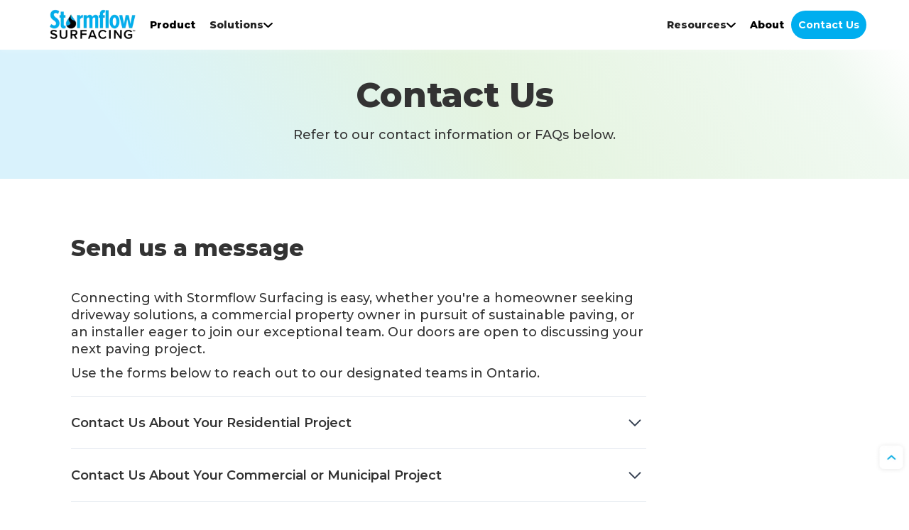

--- FILE ---
content_type: text/html
request_url: https://www.stormflowsurfacing.ca/contact
body_size: 6916
content:
<!DOCTYPE html><!-- Last Published: Wed Nov 19 2025 18:47:01 GMT+0000 (Coordinated Universal Time) --><html data-wf-domain="www.stormflowsurfacing.ca" data-wf-page="6509ed63ac966ebcf5de1847" data-wf-site="64f0949c733b8fb626389ec8" lang="en"><head><meta charset="utf-8"/><title>Get in Touch with Stormflow Surfacing | Contact Us</title><meta content="Have questions or inquiries about our permeable paving solutions? Contact Stormflow Surfacing today. We&#x27;re here to help you with your porous paving and resurfacing needs." name="description"/><meta content="Get in Touch with Stormflow Surfacing | Contact Us" property="og:title"/><meta content="Have questions or inquiries about our permeable paving solutions? Contact Stormflow Surfacing today. We&#x27;re here to help you with your porous paving and resurfacing needs." property="og:description"/><meta content="Get in Touch with Stormflow Surfacing | Contact Us" property="twitter:title"/><meta content="Have questions or inquiries about our permeable paving solutions? Contact Stormflow Surfacing today. We&#x27;re here to help you with your porous paving and resurfacing needs." property="twitter:description"/><meta property="og:type" content="website"/><meta content="summary_large_image" name="twitter:card"/><meta content="width=device-width, initial-scale=1" name="viewport"/><link href="https://cdn.prod.website-files.com/64f0949c733b8fb626389ec8/css/stormflow-site.webflow.shared.3279c715d.css" rel="stylesheet" type="text/css"/><link href="https://fonts.googleapis.com" rel="preconnect"/><link href="https://fonts.gstatic.com" rel="preconnect" crossorigin="anonymous"/><script src="https://ajax.googleapis.com/ajax/libs/webfont/1.6.26/webfont.js" type="text/javascript"></script><script type="text/javascript">WebFont.load({  google: {    families: ["Montserrat:100,100italic,200,200italic,300,300italic,400,400italic,500,500italic,600,600italic,700,700italic,800,800italic,900,900italic","Lato:100,100italic,300,300italic,400,400italic,700,700italic,900,900italic"]  }});</script><script type="text/javascript">!function(o,c){var n=c.documentElement,t=" w-mod-";n.className+=t+"js",("ontouchstart"in o||o.DocumentTouch&&c instanceof DocumentTouch)&&(n.className+=t+"touch")}(window,document);</script><link href="https://cdn.prod.website-files.com/64f0949c733b8fb626389ec8/6515d3d3759f6adc24b31f00_Stormflow-Surfacing-Logo-Icon-32_x_32.png" rel="shortcut icon" type="image/x-icon"/><link href="https://cdn.prod.website-files.com/64f0949c733b8fb626389ec8/6515d3d924723987bab3549d_Stormflow-Surfacing-Logo-Icon-256_x_256.png" rel="apple-touch-icon"/><link href="https://stormflowsurfacing.ca/contact" rel="canonical"/><script async="" src="https://www.googletagmanager.com/gtag/js?id=G-GQY7F0128H"></script><script type="text/javascript">window.dataLayer = window.dataLayer || [];function gtag(){dataLayer.push(arguments);}gtag('set', 'developer_id.dZGVlNj', true);gtag('js', new Date());gtag('config', 'G-GQY7F0128H');</script><script src="https://descopecdn.com/npm/@descope/web-js-sdk@1.16.0/dist/index.umd.js" ></script>

<style>
h1 {
	will-change: unset;
}
.width-max-content{
	width: max-content !important;
}
.authed.auth-form.d-none{
  display: block !important;
}
</style></head><body><div id="top" data-animation="default" data-collapse="medium" data-duration="0" data-easing="ease" data-easing2="ease" role="banner" class="navbar-view commercial-nav final w-nav"><div class="navbar-residential"><div class="navbar-menu-items"><div class="header-logo"><a href="/" class="w-inline-block"><img src="https://cdn.prod.website-files.com/64f0949c733b8fb626389ec8/65f338cdb1ec9cf1baf56abf_Stormflow_Logo.webp" loading="eager" width="93" height="Auto" alt="Stormflow Logo" class="logo"/></a></div><nav role="navigation" class="user-flow-options w-nav-menu"><a href="/permeable-pavement" class="user-flow-button">Product</a><div data-hover="false" data-delay="0" class="header-dropdown _20-padding w-dropdown"><div class="dropdown-toggle w-dropdown-toggle"><div class="text-block-15">Solutions</div><img src="https://cdn.prod.website-files.com/64f0949c733b8fb626389ec8/6515cfb8408954ccc7319aea_Vector.svg" loading="eager" width="13" height="7" alt="" class="icon-3"/></div><nav class="dropdown-list header-dropdown-list w-dropdown-list"><a href="/municipal" class="dropdown-link no-padding-side w-dropdown-link">Municipalities</a><a href="/commercial" class="dropdown-link no-padding-side w-dropdown-link">Commercial</a><a href="/residential" class="dropdown-link no-padding-side w-dropdown-link">Residential</a></nav></div></nav><nav role="navigation" class="navbar-options w-nav-menu"><div class="header-dropdown-container"><div data-hover="false" data-delay="0" class="header-dropdown w-dropdown"><div class="dropdown-toggle w-dropdown-toggle"><div class="text-block-15">Resources</div><img src="https://cdn.prod.website-files.com/64f0949c733b8fb626389ec8/6515cfb8408954ccc7319aea_Vector.svg" loading="eager" width="13" height="7" alt="" class="icon-3"/></div><nav class="dropdown-list header-dropdown-list w-dropdown-list"><a href="/technical" class="dropdown-link no-padding-side w-dropdown-link">Technical Specifications</a><a href="/resource-center" class="dropdown-link no-padding-side w-dropdown-link">Resource Center</a><a href="/categories/case-studies" class="dropdown-link no-padding-side w-dropdown-link">Success Stories</a><a href="/categories/blog" class="dropdown-link no-padding-side w-dropdown-link">Blog</a><a href="/faqs-categories/faqs-residential" class="dropdown-link no-padding-side w-dropdown-link">FAQ</a></nav></div></div><a href="/about" class="user-flow-button">About</a><div class="header-ctas"><a href="/installers" class="black-theme hidden w-inline-block"><div class="w-layout-hflex flex-block icon-button"><img src="https://cdn.prod.website-files.com/64f0949c733b8fb626389ec8/6515cf3519ba206f40b7c831_Vector%20(3).png" loading="lazy" width="19" alt="" class="image-2"/><div class="text-block-2">Become an Installer</div></div></a><a href="/contact" aria-current="page" class="contact-us-button w-button w--current">Contact Us</a></div></nav></div><div class="hamburger-menu w-nav-button"><img src="https://cdn.prod.website-files.com/64f0949c733b8fb626389ec8/650de7ca93c050b4a307e01f_burger-menu-svgrepo-com.svg" loading="lazy" width="20" alt="Navigation menu, click to open or close the menu" class="mobile-menu-icon"/></div></div><div class="html-embed-2 w-embed w-script"><script>
	function updateVisibility(){
    var becomeAnInstallerButton = document.getElementById('become-an-installer');

    if(becomeAnInstallerButton){
      becomeAnInstallerButton.style.display = window.innerWidth >= 990 && window.innerWidth <= 1200 ? 'none' : 'block';
    }
  }
  
  window.onresize = updateVisibility;
  updateVisibility();
</script></div></div><div class="section with-rectangle-gradient"><h1 class="h1 center">Contact Us</h1><p class="paragraph center">Refer to our contact information or FAQs below.</p></div><section class="section"><div class="max-width-container _w-1500"><div class="split-container align-center wrap more-gap"><div class="contact-wrapper max-width-75"><div class="split-description"><h2 class="h2 margin-bottom">Send us a message</h2><p class="paragraph margin-bottom-24px">Connecting with Stormflow Surfacing is easy, whether you&#x27;re a homeowner seeking driveway solutions, a commercial property owner in pursuit of sustainable paving, or an installer eager to join our exceptional team. Our doors are open to discussing your next paving project. </p><p class="paragraph margin-bottom-24px">Use the forms below to reach out to our designated teams in Ontario.</p></div><div class="faq-1-component"><div class="faq-accordion"><div data-w-id="d20bc37b-5903-0284-1c35-bf7ee2a55ffa" class="faq-question"><div class="text-size-medium text-weight-bold text-color-neutral-800"><strong class="h3">Contact Us About Your Residential Project</strong></div><img src="https://cdn.prod.website-files.com/64f0949c733b8fb626389ec8/6508c79fe8c419c280b0307c_Chevron%20Down.svg" loading="lazy" alt="" class="faq1_icon"/></div><div style="height:0px" class="faq1_answer"><div class="w-embed w-script"><script charset="utf-8" type="text/javascript" src="//js.hsforms.net/forms/embed/v2.js"></script>
<script>
  hbspt.forms.create({
    region: "na1",
    portalId: "5241363",
    formId: "bb95474b-d0ae-4e7d-844e-0c9bd2f3d4fd"
  });
</script></div><div class="margin-bottom-2 margin-small"></div></div></div><div class="faq-accordion"><div data-w-id="d20bc37b-5903-0284-1c35-bf7ee2a5600e" class="faq-question"><div class="text-size-medium text-weight-bold text-color-neutral-800"><strong class="h3">Contact Us About Your Commercial or Municipal Project</strong></div><img src="https://cdn.prod.website-files.com/64f0949c733b8fb626389ec8/6508c79fe8c419c280b0307c_Chevron%20Down.svg" loading="lazy" alt="" class="faq1_icon"/></div><div style="height:0px" class="faq1_answer"><div class="margin-bottom-2 margin-small"></div><div class="w-embed w-script"><script charset="utf-8" type="text/javascript" src="//js.hsforms.net/forms/embed/v2.js"></script>
<script>
  hbspt.forms.create({
    region: "na1",
    portalId: "5241363",
    formId: "ef517104-63f8-40c4-b52e-c61d7117af4e"
  });
</script></div></div></div><div class="faq-accordion"><div data-w-id="d20bc37b-5903-0284-1c35-bf7ee2a56018" class="faq-question"><div class="text-size-medium text-weight-bold text-color-neutral-800"><strong class="h3">Become An Installer!</strong></div><img src="https://cdn.prod.website-files.com/64f0949c733b8fb626389ec8/6508c79fe8c419c280b0307c_Chevron%20Down.svg" loading="lazy" alt="" class="faq1_icon"/></div><div style="height:0px" class="faq1_answer"><div class="w-embed w-script"><script charset="utf-8" type="text/javascript" src="//js.hsforms.net/forms/embed/v2.js"></script>
<script>
  hbspt.forms.create({
    region: "na1",
    portalId: "5241363",
    formId: "6735c824-f1fa-4d40-8572-b1f2d3b2f821"
  });
</script></div><div class="margin-bottom-2 margin-small"></div></div></div></div></div><div data-w-id="27626944-8102-eacc-e253-8af945cda837" style="opacity:0" class="contact-wrapper"><div class="split-description center"><h2 class="h2">Contact Information</h2><div class="inner-contact-container"><div class="contact-container"><img src="https://cdn.prod.website-files.com/64f0949c733b8fb626389ec8/6509f2ca87121303728c1fe0_Frame%2057.webp" loading="lazy" alt="" class="contact-image"/><p class="paragraph _14px bold no-margin">Billing Address</p><p class="paragraph _14px no-spacing">225 Delamere Avenue <br/>Stratford, ON N5A 4Z9</p></div><div class="contact-container"><img src="https://cdn.prod.website-files.com/64f0949c733b8fb626389ec8/6509f2ca87121303728c1fe0_Frame%2057.webp" loading="lazy" alt="" class="contact-image"/><p class="paragraph bold _14px">Shipping Address</p><p class="paragraph _14px">818 Erie Street <br/>Stratford, ON N4Z 1A2</p></div></div><div class="inner-contact-container"><div class="contact-container"><img src="https://cdn.prod.website-files.com/64f0949c733b8fb626389ec8/6509f2cab9e9cc03cfa7e63b_Frame%2059.webp" loading="lazy" alt="" class="contact-image"/><p class="paragraph _14px bold">General Inquiries &amp; Media</p><p class="paragraph _14px">+1 (519) 200-9651</p></div><div class="contact-container"><img src="https://cdn.prod.website-files.com/64f0949c733b8fb626389ec8/6509f2cab9e9cc03cfa7e63b_Frame%2059.webp" loading="lazy" alt="" class="contact-image"/><p class="paragraph _14px bold">Talk to Sales</p><p class="paragraph _14px">+1 (877) 682-5614</p></div></div></div></div></div><div data-w-id="a4b623cd-92ef-e736-fbbe-b8d0e8f87429" style="opacity:0" class="callout-content blue max-700"><h2 class="h2 center margin-bottom-60">Looking for a driveway quote?</h2><p class="paragraph spacing center">Work with our skilled Stormflow Surfacing installers and take your outdoor landscape project to the next level.</p><div class="alignment-container center"><a href="/get-a-quote" class="general-button w-button">Try Our Quote Calculator</a></div></div></div></section><section class="section orange margin-bottom"><div class="max-width-container _w-1500"><div class="split-container"><div><h2 class="h2 grow">Join Our Team of Installers</h2><p class="paragraph">We are expanding across Canada! Call or click below for more information on how to join our skilled team of installers.</p><a href="/installers" class="general-button w-button">Become an Installer</a></div><img class="innovative-photo" src="https://cdn.prod.website-files.com/64f0949c733b8fb626389ec8/6509f61874765a323208c523_Rectangle%2069.webp" alt="team of Stormflow installers" style="opacity:0" sizes="(max-width: 714px) 100vw, 714px" data-w-id="066b7548-248f-9f32-184f-a9d719936a6d" loading="lazy" srcset="https://cdn.prod.website-files.com/64f0949c733b8fb626389ec8/6509f61874765a323208c523_Rectangle%2069-p-500.webp 500w, https://cdn.prod.website-files.com/64f0949c733b8fb626389ec8/6509f61874765a323208c523_Rectangle%2069.webp 714w"/></div></div></section><section class="section"><div class="faqs-section"><h2 class="h2 center margin-bottom-60">Frequently Asked Questions</h2><p class="paragraph">Have questions about Stormflow Surfacing?</p><div class="faqs-container"><div class="faq-1-component"><div class="faq-accordion"><div data-w-id="e3a8ee10-eca6-3249-6b9b-9c05f219853c" class="faq-question"><div class="text-size-medium text-weight-bold text-color-neutral-800"><strong class="h3">When and where can Stormflow Surfacing be installed?</strong></div><img src="https://cdn.prod.website-files.com/64f0949c733b8fb626389ec8/6508c79fe8c419c280b0307c_Chevron%20Down.svg" loading="lazy" alt="" class="faq1_icon"/></div><div class="faq1_answer"><div class="margin-bottom-2 margin-small"><p class="paragraph _14px">Stormflow Surfacing can be installed anywhere that traditional hardscape surfaces can be installed. The advantage to Stormflow can be installed up to 33% degrees of slope. Due to the product being moisture cured, it needs to be installed between 10-32 degrees C with no rain in the forecast.</p></div></div></div><div class="faq-accordion"><div data-w-id="e3a8ee10-eca6-3249-6b9b-9c05f2198546" class="faq-question"><div class="text-size-medium text-weight-bold text-color-neutral-800"><strong class="h3">What are the main advantages of Stormflow versus asphalt and concrete?</strong></div><img src="https://cdn.prod.website-files.com/64f0949c733b8fb626389ec8/6508c79fe8c419c280b0307c_Chevron%20Down.svg" loading="lazy" alt="" class="faq1_icon"/></div><div class="faq1_answer"><div class="margin-bottom-2 margin-small"><p class="paragraph _14px">Stormflow helps to alleviate stormwater issues. Water doesn&#x27;t pool and puddle on the surface like it does on concrete and asphalt (this also means so ice in the winter). The product also is made from recycled materials, for every 1000 square feet of Stormflow poured we repurpose 300 tires.</p></div></div></div><div class="faq-accordion"><div data-w-id="e3a8ee10-eca6-3249-6b9b-9c05f2198550" class="faq-question"><div class="text-size-medium text-weight-bold text-color-neutral-800"><strong class="h3">How does Stormflow withstand the harsh Canadian winters?</strong></div><img src="https://cdn.prod.website-files.com/64f0949c733b8fb626389ec8/6508c79fe8c419c280b0307c_Chevron%20Down.svg" loading="lazy" alt="" class="faq1_icon"/></div><div class="faq1_answer"><div class="margin-bottom-2 margin-small"><p class="paragraph _14px">Stormflow can be shovelled and maintained just like any other surface in the winter (shovel, snow blower or plow). You will also find that you can reduce salt use as water runs through instead of having ice on the surface. We recommend back dragging when using a snowplow. Another main advantage of Stormflow in the winter is our product doesn&#x27;t crack, due to the base and the rubber used in the surface. It acts like one big expansion joint, allowing the surface to look great year after year.</p></div></div></div><div class="faq-accordion"><div data-w-id="e3a8ee10-eca6-3249-6b9b-9c05f219855a" class="faq-question"><div class="text-size-medium text-weight-bold text-color-neutral-800"><strong class="h3">Why should I use permeable pavement?</strong></div><img src="https://cdn.prod.website-files.com/64f0949c733b8fb626389ec8/6508c79fe8c419c280b0307c_Chevron%20Down.svg" loading="lazy" alt="" class="faq1_icon"/></div><div class="faq1_answer"><div class="margin-bottom-2 margin-small"><p class="paragraph _14px">Stormflow is porous, which means water flows through the surface back into the water table. This helps cities deal with undersized storm drains during large rain events.</p></div></div></div><div class="faq-accordion"><div data-w-id="e3a8ee10-eca6-3249-6b9b-9c05f2198564" class="faq-question"><div class="text-size-medium text-weight-bold text-color-neutral-800"><strong class="h3">Are there authorized installers in my area?</strong></div><img src="https://cdn.prod.website-files.com/64f0949c733b8fb626389ec8/6508c79fe8c419c280b0307c_Chevron%20Down.svg" loading="lazy" alt="" class="faq1_icon"/></div><div class="faq1_answer"><div class="margin-bottom-2 margin-small"><p class="paragraph _14px">With numerous installers stationed strategically throughout Ontario, we are happy to help get in contact with them. <br/>Areas currently served for residential customers:<br/>- Stratford and surrounding area<br/>- Kitchener, Waterloo, Elmira, Cambridge, Guelph and surrounding<br/>- Hamilton, Brantford, Burlington, Oakville, Stoney Creek and surrounding areas<br/>- Select areas of the GTA</p></div></div></div></div></div><a href="/faqs-categories/faqs-residential" class="general-button question-button w-button">See More FAQs</a></div></section><div class="section with-gradient footer"><div class="flex-container"><div class="footer-container-1"><a href="/residential" class="w-inline-block"><img src="https://cdn.prod.website-files.com/64f0949c733b8fb626389ec8/65ba601c78be5ba04d34697e_Stormflow-Surfacing-Logo%202.webp" loading="lazy" width="150" aria-label="Click To Go To Home Page" alt="" class="footer-logo"/></a><div class="location"><img src="https://cdn.prod.website-files.com/64f0949c733b8fb626389ec8/65160b38759f6adc24efcab4_Vector%20(1).svg" loading="lazy" width="12" alt="" class="arrow"/><p class="country">Canada</p></div><p class="general-tabs">Terms &amp; Conditions</p><p class="privacy">Privacy Policy</p></div><div class="services"><p class="footer-heading">Applications</p><a href="/municipal#sidewalks-bike-lanes" class="footer-link">Bike Lanes</a><a href="/municipal#boulevards" class="footer-link">Boulevards</a><a href="/commercial#drainage-solutions" class="footer-link">Drainage Strips</a><a href="/#driveways" class="footer-link">Driveways</a><a href="/commercial#golf-courses" class="footer-link">Golf Courses</a><a href="/commercial#drainage-solutions" class="footer-link">Parking Lots</a><a href="/#patios" class="footer-link">Patios</a><a href="/#pathways" class="footer-link">Pathways</a><a href="/municipal#sidewalks-bike-lanes" class="footer-link">Sidewalks</a><a href="/municipal#sidewalks-bike-lanes" class="footer-link">Trails</a><a href="/municipal#tree-surroundings" class="footer-link">Tree Surrounds</a></div><div class="company-resources"><p class="footer-heading">Company &amp; Resources</p><a href="/about" class="footer-link">About</a><a href="/categories/news" class="footer-link">News</a><a href="/categories/case-studies" class="footer-link">Case Studies</a><a href="/categories/blog" class="footer-link">Blog</a><a href="/faqs-categories/faqs-commercial" class="footer-link">FAQ</a><a href="/technical" class="footer-link">Technical Resources</a><a href="/resource-center" class="footer-link">Resource Center</a><a href="/get-a-quote" class="footer-link">Quote Calculator</a><a href="/installers" class="footer-link">Become an Installer</a><a href="/contact" aria-current="page" class="footer-link w--current">Contact Us</a><div class="social-media"><a href="https://www.instagram.com/stormflowsurfacing/?hl=en" target="_blank" class="social-media-link w-inline-block"><img src="https://cdn.prod.website-files.com/64f0949c733b8fb626389ec8/64fa34bf6cd56b474a0c4cb3_Vector%20(2).webp" loading="lazy" width="27" alt="Instagram icon. Click to go to the Stormflow Surfacing instagram page" class="instagram"/></a><a href="https://www.facebook.com/StormflowSurfacing/" target="_blank" class="social-media-link w-inline-block"><img src="https://cdn.prod.website-files.com/64f0949c733b8fb626389ec8/64fa34c2e2417ea0d7d97008_Vector%20(3).webp" loading="lazy" width="27" alt="Facebook icon. Click to go to the Stormflow Surfacing Facebook page" class="facebook"/></a><a href="https://www.google.com/search?q=stormflow+surfacing&amp;sca_esv=568527130&amp;rlz=1C5CHFA_enCA1052CA1053&amp;sxsrf=AM9HkKmfLdqjI9KRJvP-GP0aY2G0qatYkQ%3A1695739430161&amp;ei=Ju4SZY3GCaeZptQPp8-i0A8&amp;ved=0ahUKEwiN8fbSwciBAxWnjIkEHaenCPoQ4dUDCBA&amp;uact=5&amp;oq=stormflow+surfacing&amp;gs_lp=[base64]&amp;sclient=gws-wiz-serp#lrd=0x882ead77ed355901:0x5b6fe58fb0860bba,1" target="_blank" class="social-media-link w-inline-block"><img src="https://cdn.prod.website-files.com/64f0949c733b8fb626389ec8/64fa34c4753e5db6f01c8226_Vector%20(4).webp" loading="lazy" width="27" alt="Google Icon. Click to read Google Reviews" class="google"/></a></div></div></div><div class="copyright-container"><p class="copyright">@ 2025 Stormflow Surfacing</p><div class="nd">Proudly developed by <a href="https://northern-devs.ca?from=stormflow" target="_blank" class="nd-link">Northern Devs</a>.</div></div></div><div class="back-to-up-conatiner"><a href="#top" class="w-inline-block"><img src="https://cdn.prod.website-files.com/64f0949c733b8fb626389ec8/650ca10eab0f6c82d7a19f3f_Group%2030.webp" loading="lazy" alt="Click to go back to the top of the page" class="back-to-up-image"/></a></div><script src="https://d3e54v103j8qbb.cloudfront.net/js/jquery-3.5.1.min.dc5e7f18c8.js?site=64f0949c733b8fb626389ec8" type="text/javascript" integrity="sha256-9/aliU8dGd2tb6OSsuzixeV4y/faTqgFtohetphbbj0=" crossorigin="anonymous"></script><script src="https://cdn.prod.website-files.com/64f0949c733b8fb626389ec8/js/webflow.schunk.6ea92fe2a208e24a.js" type="text/javascript"></script><script src="https://cdn.prod.website-files.com/64f0949c733b8fb626389ec8/js/webflow.schunk.ba665b402d04ae54.js" type="text/javascript"></script><script src="https://cdn.prod.website-files.com/64f0949c733b8fb626389ec8/js/webflow.263a179a.76511bc73ab4f13c.js" type="text/javascript"></script><script>
document.addEventListener("DOMContentLoaded", () => {
    const elements = document.querySelectorAll(".marquee-root");

    elements.forEach(element => {
        const parent = element.parentNode;
        for (let i = 0; i < 5; i++) {
            parent.appendChild(element.cloneNode(true));
        }
    });
});
</script></body></html>

--- FILE ---
content_type: text/html; charset=utf-8
request_url: https://www.google.com/recaptcha/enterprise/anchor?ar=1&k=6LdGZJsoAAAAAIwMJHRwqiAHA6A_6ZP6bTYpbgSX&co=aHR0cHM6Ly93d3cuc3Rvcm1mbG93c3VyZmFjaW5nLmNhOjQ0Mw..&hl=en&v=PoyoqOPhxBO7pBk68S4YbpHZ&size=invisible&badge=inline&anchor-ms=20000&execute-ms=30000&cb=rd5zhm31xp5q
body_size: 48913
content:
<!DOCTYPE HTML><html dir="ltr" lang="en"><head><meta http-equiv="Content-Type" content="text/html; charset=UTF-8">
<meta http-equiv="X-UA-Compatible" content="IE=edge">
<title>reCAPTCHA</title>
<style type="text/css">
/* cyrillic-ext */
@font-face {
  font-family: 'Roboto';
  font-style: normal;
  font-weight: 400;
  font-stretch: 100%;
  src: url(//fonts.gstatic.com/s/roboto/v48/KFO7CnqEu92Fr1ME7kSn66aGLdTylUAMa3GUBHMdazTgWw.woff2) format('woff2');
  unicode-range: U+0460-052F, U+1C80-1C8A, U+20B4, U+2DE0-2DFF, U+A640-A69F, U+FE2E-FE2F;
}
/* cyrillic */
@font-face {
  font-family: 'Roboto';
  font-style: normal;
  font-weight: 400;
  font-stretch: 100%;
  src: url(//fonts.gstatic.com/s/roboto/v48/KFO7CnqEu92Fr1ME7kSn66aGLdTylUAMa3iUBHMdazTgWw.woff2) format('woff2');
  unicode-range: U+0301, U+0400-045F, U+0490-0491, U+04B0-04B1, U+2116;
}
/* greek-ext */
@font-face {
  font-family: 'Roboto';
  font-style: normal;
  font-weight: 400;
  font-stretch: 100%;
  src: url(//fonts.gstatic.com/s/roboto/v48/KFO7CnqEu92Fr1ME7kSn66aGLdTylUAMa3CUBHMdazTgWw.woff2) format('woff2');
  unicode-range: U+1F00-1FFF;
}
/* greek */
@font-face {
  font-family: 'Roboto';
  font-style: normal;
  font-weight: 400;
  font-stretch: 100%;
  src: url(//fonts.gstatic.com/s/roboto/v48/KFO7CnqEu92Fr1ME7kSn66aGLdTylUAMa3-UBHMdazTgWw.woff2) format('woff2');
  unicode-range: U+0370-0377, U+037A-037F, U+0384-038A, U+038C, U+038E-03A1, U+03A3-03FF;
}
/* math */
@font-face {
  font-family: 'Roboto';
  font-style: normal;
  font-weight: 400;
  font-stretch: 100%;
  src: url(//fonts.gstatic.com/s/roboto/v48/KFO7CnqEu92Fr1ME7kSn66aGLdTylUAMawCUBHMdazTgWw.woff2) format('woff2');
  unicode-range: U+0302-0303, U+0305, U+0307-0308, U+0310, U+0312, U+0315, U+031A, U+0326-0327, U+032C, U+032F-0330, U+0332-0333, U+0338, U+033A, U+0346, U+034D, U+0391-03A1, U+03A3-03A9, U+03B1-03C9, U+03D1, U+03D5-03D6, U+03F0-03F1, U+03F4-03F5, U+2016-2017, U+2034-2038, U+203C, U+2040, U+2043, U+2047, U+2050, U+2057, U+205F, U+2070-2071, U+2074-208E, U+2090-209C, U+20D0-20DC, U+20E1, U+20E5-20EF, U+2100-2112, U+2114-2115, U+2117-2121, U+2123-214F, U+2190, U+2192, U+2194-21AE, U+21B0-21E5, U+21F1-21F2, U+21F4-2211, U+2213-2214, U+2216-22FF, U+2308-230B, U+2310, U+2319, U+231C-2321, U+2336-237A, U+237C, U+2395, U+239B-23B7, U+23D0, U+23DC-23E1, U+2474-2475, U+25AF, U+25B3, U+25B7, U+25BD, U+25C1, U+25CA, U+25CC, U+25FB, U+266D-266F, U+27C0-27FF, U+2900-2AFF, U+2B0E-2B11, U+2B30-2B4C, U+2BFE, U+3030, U+FF5B, U+FF5D, U+1D400-1D7FF, U+1EE00-1EEFF;
}
/* symbols */
@font-face {
  font-family: 'Roboto';
  font-style: normal;
  font-weight: 400;
  font-stretch: 100%;
  src: url(//fonts.gstatic.com/s/roboto/v48/KFO7CnqEu92Fr1ME7kSn66aGLdTylUAMaxKUBHMdazTgWw.woff2) format('woff2');
  unicode-range: U+0001-000C, U+000E-001F, U+007F-009F, U+20DD-20E0, U+20E2-20E4, U+2150-218F, U+2190, U+2192, U+2194-2199, U+21AF, U+21E6-21F0, U+21F3, U+2218-2219, U+2299, U+22C4-22C6, U+2300-243F, U+2440-244A, U+2460-24FF, U+25A0-27BF, U+2800-28FF, U+2921-2922, U+2981, U+29BF, U+29EB, U+2B00-2BFF, U+4DC0-4DFF, U+FFF9-FFFB, U+10140-1018E, U+10190-1019C, U+101A0, U+101D0-101FD, U+102E0-102FB, U+10E60-10E7E, U+1D2C0-1D2D3, U+1D2E0-1D37F, U+1F000-1F0FF, U+1F100-1F1AD, U+1F1E6-1F1FF, U+1F30D-1F30F, U+1F315, U+1F31C, U+1F31E, U+1F320-1F32C, U+1F336, U+1F378, U+1F37D, U+1F382, U+1F393-1F39F, U+1F3A7-1F3A8, U+1F3AC-1F3AF, U+1F3C2, U+1F3C4-1F3C6, U+1F3CA-1F3CE, U+1F3D4-1F3E0, U+1F3ED, U+1F3F1-1F3F3, U+1F3F5-1F3F7, U+1F408, U+1F415, U+1F41F, U+1F426, U+1F43F, U+1F441-1F442, U+1F444, U+1F446-1F449, U+1F44C-1F44E, U+1F453, U+1F46A, U+1F47D, U+1F4A3, U+1F4B0, U+1F4B3, U+1F4B9, U+1F4BB, U+1F4BF, U+1F4C8-1F4CB, U+1F4D6, U+1F4DA, U+1F4DF, U+1F4E3-1F4E6, U+1F4EA-1F4ED, U+1F4F7, U+1F4F9-1F4FB, U+1F4FD-1F4FE, U+1F503, U+1F507-1F50B, U+1F50D, U+1F512-1F513, U+1F53E-1F54A, U+1F54F-1F5FA, U+1F610, U+1F650-1F67F, U+1F687, U+1F68D, U+1F691, U+1F694, U+1F698, U+1F6AD, U+1F6B2, U+1F6B9-1F6BA, U+1F6BC, U+1F6C6-1F6CF, U+1F6D3-1F6D7, U+1F6E0-1F6EA, U+1F6F0-1F6F3, U+1F6F7-1F6FC, U+1F700-1F7FF, U+1F800-1F80B, U+1F810-1F847, U+1F850-1F859, U+1F860-1F887, U+1F890-1F8AD, U+1F8B0-1F8BB, U+1F8C0-1F8C1, U+1F900-1F90B, U+1F93B, U+1F946, U+1F984, U+1F996, U+1F9E9, U+1FA00-1FA6F, U+1FA70-1FA7C, U+1FA80-1FA89, U+1FA8F-1FAC6, U+1FACE-1FADC, U+1FADF-1FAE9, U+1FAF0-1FAF8, U+1FB00-1FBFF;
}
/* vietnamese */
@font-face {
  font-family: 'Roboto';
  font-style: normal;
  font-weight: 400;
  font-stretch: 100%;
  src: url(//fonts.gstatic.com/s/roboto/v48/KFO7CnqEu92Fr1ME7kSn66aGLdTylUAMa3OUBHMdazTgWw.woff2) format('woff2');
  unicode-range: U+0102-0103, U+0110-0111, U+0128-0129, U+0168-0169, U+01A0-01A1, U+01AF-01B0, U+0300-0301, U+0303-0304, U+0308-0309, U+0323, U+0329, U+1EA0-1EF9, U+20AB;
}
/* latin-ext */
@font-face {
  font-family: 'Roboto';
  font-style: normal;
  font-weight: 400;
  font-stretch: 100%;
  src: url(//fonts.gstatic.com/s/roboto/v48/KFO7CnqEu92Fr1ME7kSn66aGLdTylUAMa3KUBHMdazTgWw.woff2) format('woff2');
  unicode-range: U+0100-02BA, U+02BD-02C5, U+02C7-02CC, U+02CE-02D7, U+02DD-02FF, U+0304, U+0308, U+0329, U+1D00-1DBF, U+1E00-1E9F, U+1EF2-1EFF, U+2020, U+20A0-20AB, U+20AD-20C0, U+2113, U+2C60-2C7F, U+A720-A7FF;
}
/* latin */
@font-face {
  font-family: 'Roboto';
  font-style: normal;
  font-weight: 400;
  font-stretch: 100%;
  src: url(//fonts.gstatic.com/s/roboto/v48/KFO7CnqEu92Fr1ME7kSn66aGLdTylUAMa3yUBHMdazQ.woff2) format('woff2');
  unicode-range: U+0000-00FF, U+0131, U+0152-0153, U+02BB-02BC, U+02C6, U+02DA, U+02DC, U+0304, U+0308, U+0329, U+2000-206F, U+20AC, U+2122, U+2191, U+2193, U+2212, U+2215, U+FEFF, U+FFFD;
}
/* cyrillic-ext */
@font-face {
  font-family: 'Roboto';
  font-style: normal;
  font-weight: 500;
  font-stretch: 100%;
  src: url(//fonts.gstatic.com/s/roboto/v48/KFO7CnqEu92Fr1ME7kSn66aGLdTylUAMa3GUBHMdazTgWw.woff2) format('woff2');
  unicode-range: U+0460-052F, U+1C80-1C8A, U+20B4, U+2DE0-2DFF, U+A640-A69F, U+FE2E-FE2F;
}
/* cyrillic */
@font-face {
  font-family: 'Roboto';
  font-style: normal;
  font-weight: 500;
  font-stretch: 100%;
  src: url(//fonts.gstatic.com/s/roboto/v48/KFO7CnqEu92Fr1ME7kSn66aGLdTylUAMa3iUBHMdazTgWw.woff2) format('woff2');
  unicode-range: U+0301, U+0400-045F, U+0490-0491, U+04B0-04B1, U+2116;
}
/* greek-ext */
@font-face {
  font-family: 'Roboto';
  font-style: normal;
  font-weight: 500;
  font-stretch: 100%;
  src: url(//fonts.gstatic.com/s/roboto/v48/KFO7CnqEu92Fr1ME7kSn66aGLdTylUAMa3CUBHMdazTgWw.woff2) format('woff2');
  unicode-range: U+1F00-1FFF;
}
/* greek */
@font-face {
  font-family: 'Roboto';
  font-style: normal;
  font-weight: 500;
  font-stretch: 100%;
  src: url(//fonts.gstatic.com/s/roboto/v48/KFO7CnqEu92Fr1ME7kSn66aGLdTylUAMa3-UBHMdazTgWw.woff2) format('woff2');
  unicode-range: U+0370-0377, U+037A-037F, U+0384-038A, U+038C, U+038E-03A1, U+03A3-03FF;
}
/* math */
@font-face {
  font-family: 'Roboto';
  font-style: normal;
  font-weight: 500;
  font-stretch: 100%;
  src: url(//fonts.gstatic.com/s/roboto/v48/KFO7CnqEu92Fr1ME7kSn66aGLdTylUAMawCUBHMdazTgWw.woff2) format('woff2');
  unicode-range: U+0302-0303, U+0305, U+0307-0308, U+0310, U+0312, U+0315, U+031A, U+0326-0327, U+032C, U+032F-0330, U+0332-0333, U+0338, U+033A, U+0346, U+034D, U+0391-03A1, U+03A3-03A9, U+03B1-03C9, U+03D1, U+03D5-03D6, U+03F0-03F1, U+03F4-03F5, U+2016-2017, U+2034-2038, U+203C, U+2040, U+2043, U+2047, U+2050, U+2057, U+205F, U+2070-2071, U+2074-208E, U+2090-209C, U+20D0-20DC, U+20E1, U+20E5-20EF, U+2100-2112, U+2114-2115, U+2117-2121, U+2123-214F, U+2190, U+2192, U+2194-21AE, U+21B0-21E5, U+21F1-21F2, U+21F4-2211, U+2213-2214, U+2216-22FF, U+2308-230B, U+2310, U+2319, U+231C-2321, U+2336-237A, U+237C, U+2395, U+239B-23B7, U+23D0, U+23DC-23E1, U+2474-2475, U+25AF, U+25B3, U+25B7, U+25BD, U+25C1, U+25CA, U+25CC, U+25FB, U+266D-266F, U+27C0-27FF, U+2900-2AFF, U+2B0E-2B11, U+2B30-2B4C, U+2BFE, U+3030, U+FF5B, U+FF5D, U+1D400-1D7FF, U+1EE00-1EEFF;
}
/* symbols */
@font-face {
  font-family: 'Roboto';
  font-style: normal;
  font-weight: 500;
  font-stretch: 100%;
  src: url(//fonts.gstatic.com/s/roboto/v48/KFO7CnqEu92Fr1ME7kSn66aGLdTylUAMaxKUBHMdazTgWw.woff2) format('woff2');
  unicode-range: U+0001-000C, U+000E-001F, U+007F-009F, U+20DD-20E0, U+20E2-20E4, U+2150-218F, U+2190, U+2192, U+2194-2199, U+21AF, U+21E6-21F0, U+21F3, U+2218-2219, U+2299, U+22C4-22C6, U+2300-243F, U+2440-244A, U+2460-24FF, U+25A0-27BF, U+2800-28FF, U+2921-2922, U+2981, U+29BF, U+29EB, U+2B00-2BFF, U+4DC0-4DFF, U+FFF9-FFFB, U+10140-1018E, U+10190-1019C, U+101A0, U+101D0-101FD, U+102E0-102FB, U+10E60-10E7E, U+1D2C0-1D2D3, U+1D2E0-1D37F, U+1F000-1F0FF, U+1F100-1F1AD, U+1F1E6-1F1FF, U+1F30D-1F30F, U+1F315, U+1F31C, U+1F31E, U+1F320-1F32C, U+1F336, U+1F378, U+1F37D, U+1F382, U+1F393-1F39F, U+1F3A7-1F3A8, U+1F3AC-1F3AF, U+1F3C2, U+1F3C4-1F3C6, U+1F3CA-1F3CE, U+1F3D4-1F3E0, U+1F3ED, U+1F3F1-1F3F3, U+1F3F5-1F3F7, U+1F408, U+1F415, U+1F41F, U+1F426, U+1F43F, U+1F441-1F442, U+1F444, U+1F446-1F449, U+1F44C-1F44E, U+1F453, U+1F46A, U+1F47D, U+1F4A3, U+1F4B0, U+1F4B3, U+1F4B9, U+1F4BB, U+1F4BF, U+1F4C8-1F4CB, U+1F4D6, U+1F4DA, U+1F4DF, U+1F4E3-1F4E6, U+1F4EA-1F4ED, U+1F4F7, U+1F4F9-1F4FB, U+1F4FD-1F4FE, U+1F503, U+1F507-1F50B, U+1F50D, U+1F512-1F513, U+1F53E-1F54A, U+1F54F-1F5FA, U+1F610, U+1F650-1F67F, U+1F687, U+1F68D, U+1F691, U+1F694, U+1F698, U+1F6AD, U+1F6B2, U+1F6B9-1F6BA, U+1F6BC, U+1F6C6-1F6CF, U+1F6D3-1F6D7, U+1F6E0-1F6EA, U+1F6F0-1F6F3, U+1F6F7-1F6FC, U+1F700-1F7FF, U+1F800-1F80B, U+1F810-1F847, U+1F850-1F859, U+1F860-1F887, U+1F890-1F8AD, U+1F8B0-1F8BB, U+1F8C0-1F8C1, U+1F900-1F90B, U+1F93B, U+1F946, U+1F984, U+1F996, U+1F9E9, U+1FA00-1FA6F, U+1FA70-1FA7C, U+1FA80-1FA89, U+1FA8F-1FAC6, U+1FACE-1FADC, U+1FADF-1FAE9, U+1FAF0-1FAF8, U+1FB00-1FBFF;
}
/* vietnamese */
@font-face {
  font-family: 'Roboto';
  font-style: normal;
  font-weight: 500;
  font-stretch: 100%;
  src: url(//fonts.gstatic.com/s/roboto/v48/KFO7CnqEu92Fr1ME7kSn66aGLdTylUAMa3OUBHMdazTgWw.woff2) format('woff2');
  unicode-range: U+0102-0103, U+0110-0111, U+0128-0129, U+0168-0169, U+01A0-01A1, U+01AF-01B0, U+0300-0301, U+0303-0304, U+0308-0309, U+0323, U+0329, U+1EA0-1EF9, U+20AB;
}
/* latin-ext */
@font-face {
  font-family: 'Roboto';
  font-style: normal;
  font-weight: 500;
  font-stretch: 100%;
  src: url(//fonts.gstatic.com/s/roboto/v48/KFO7CnqEu92Fr1ME7kSn66aGLdTylUAMa3KUBHMdazTgWw.woff2) format('woff2');
  unicode-range: U+0100-02BA, U+02BD-02C5, U+02C7-02CC, U+02CE-02D7, U+02DD-02FF, U+0304, U+0308, U+0329, U+1D00-1DBF, U+1E00-1E9F, U+1EF2-1EFF, U+2020, U+20A0-20AB, U+20AD-20C0, U+2113, U+2C60-2C7F, U+A720-A7FF;
}
/* latin */
@font-face {
  font-family: 'Roboto';
  font-style: normal;
  font-weight: 500;
  font-stretch: 100%;
  src: url(//fonts.gstatic.com/s/roboto/v48/KFO7CnqEu92Fr1ME7kSn66aGLdTylUAMa3yUBHMdazQ.woff2) format('woff2');
  unicode-range: U+0000-00FF, U+0131, U+0152-0153, U+02BB-02BC, U+02C6, U+02DA, U+02DC, U+0304, U+0308, U+0329, U+2000-206F, U+20AC, U+2122, U+2191, U+2193, U+2212, U+2215, U+FEFF, U+FFFD;
}
/* cyrillic-ext */
@font-face {
  font-family: 'Roboto';
  font-style: normal;
  font-weight: 900;
  font-stretch: 100%;
  src: url(//fonts.gstatic.com/s/roboto/v48/KFO7CnqEu92Fr1ME7kSn66aGLdTylUAMa3GUBHMdazTgWw.woff2) format('woff2');
  unicode-range: U+0460-052F, U+1C80-1C8A, U+20B4, U+2DE0-2DFF, U+A640-A69F, U+FE2E-FE2F;
}
/* cyrillic */
@font-face {
  font-family: 'Roboto';
  font-style: normal;
  font-weight: 900;
  font-stretch: 100%;
  src: url(//fonts.gstatic.com/s/roboto/v48/KFO7CnqEu92Fr1ME7kSn66aGLdTylUAMa3iUBHMdazTgWw.woff2) format('woff2');
  unicode-range: U+0301, U+0400-045F, U+0490-0491, U+04B0-04B1, U+2116;
}
/* greek-ext */
@font-face {
  font-family: 'Roboto';
  font-style: normal;
  font-weight: 900;
  font-stretch: 100%;
  src: url(//fonts.gstatic.com/s/roboto/v48/KFO7CnqEu92Fr1ME7kSn66aGLdTylUAMa3CUBHMdazTgWw.woff2) format('woff2');
  unicode-range: U+1F00-1FFF;
}
/* greek */
@font-face {
  font-family: 'Roboto';
  font-style: normal;
  font-weight: 900;
  font-stretch: 100%;
  src: url(//fonts.gstatic.com/s/roboto/v48/KFO7CnqEu92Fr1ME7kSn66aGLdTylUAMa3-UBHMdazTgWw.woff2) format('woff2');
  unicode-range: U+0370-0377, U+037A-037F, U+0384-038A, U+038C, U+038E-03A1, U+03A3-03FF;
}
/* math */
@font-face {
  font-family: 'Roboto';
  font-style: normal;
  font-weight: 900;
  font-stretch: 100%;
  src: url(//fonts.gstatic.com/s/roboto/v48/KFO7CnqEu92Fr1ME7kSn66aGLdTylUAMawCUBHMdazTgWw.woff2) format('woff2');
  unicode-range: U+0302-0303, U+0305, U+0307-0308, U+0310, U+0312, U+0315, U+031A, U+0326-0327, U+032C, U+032F-0330, U+0332-0333, U+0338, U+033A, U+0346, U+034D, U+0391-03A1, U+03A3-03A9, U+03B1-03C9, U+03D1, U+03D5-03D6, U+03F0-03F1, U+03F4-03F5, U+2016-2017, U+2034-2038, U+203C, U+2040, U+2043, U+2047, U+2050, U+2057, U+205F, U+2070-2071, U+2074-208E, U+2090-209C, U+20D0-20DC, U+20E1, U+20E5-20EF, U+2100-2112, U+2114-2115, U+2117-2121, U+2123-214F, U+2190, U+2192, U+2194-21AE, U+21B0-21E5, U+21F1-21F2, U+21F4-2211, U+2213-2214, U+2216-22FF, U+2308-230B, U+2310, U+2319, U+231C-2321, U+2336-237A, U+237C, U+2395, U+239B-23B7, U+23D0, U+23DC-23E1, U+2474-2475, U+25AF, U+25B3, U+25B7, U+25BD, U+25C1, U+25CA, U+25CC, U+25FB, U+266D-266F, U+27C0-27FF, U+2900-2AFF, U+2B0E-2B11, U+2B30-2B4C, U+2BFE, U+3030, U+FF5B, U+FF5D, U+1D400-1D7FF, U+1EE00-1EEFF;
}
/* symbols */
@font-face {
  font-family: 'Roboto';
  font-style: normal;
  font-weight: 900;
  font-stretch: 100%;
  src: url(//fonts.gstatic.com/s/roboto/v48/KFO7CnqEu92Fr1ME7kSn66aGLdTylUAMaxKUBHMdazTgWw.woff2) format('woff2');
  unicode-range: U+0001-000C, U+000E-001F, U+007F-009F, U+20DD-20E0, U+20E2-20E4, U+2150-218F, U+2190, U+2192, U+2194-2199, U+21AF, U+21E6-21F0, U+21F3, U+2218-2219, U+2299, U+22C4-22C6, U+2300-243F, U+2440-244A, U+2460-24FF, U+25A0-27BF, U+2800-28FF, U+2921-2922, U+2981, U+29BF, U+29EB, U+2B00-2BFF, U+4DC0-4DFF, U+FFF9-FFFB, U+10140-1018E, U+10190-1019C, U+101A0, U+101D0-101FD, U+102E0-102FB, U+10E60-10E7E, U+1D2C0-1D2D3, U+1D2E0-1D37F, U+1F000-1F0FF, U+1F100-1F1AD, U+1F1E6-1F1FF, U+1F30D-1F30F, U+1F315, U+1F31C, U+1F31E, U+1F320-1F32C, U+1F336, U+1F378, U+1F37D, U+1F382, U+1F393-1F39F, U+1F3A7-1F3A8, U+1F3AC-1F3AF, U+1F3C2, U+1F3C4-1F3C6, U+1F3CA-1F3CE, U+1F3D4-1F3E0, U+1F3ED, U+1F3F1-1F3F3, U+1F3F5-1F3F7, U+1F408, U+1F415, U+1F41F, U+1F426, U+1F43F, U+1F441-1F442, U+1F444, U+1F446-1F449, U+1F44C-1F44E, U+1F453, U+1F46A, U+1F47D, U+1F4A3, U+1F4B0, U+1F4B3, U+1F4B9, U+1F4BB, U+1F4BF, U+1F4C8-1F4CB, U+1F4D6, U+1F4DA, U+1F4DF, U+1F4E3-1F4E6, U+1F4EA-1F4ED, U+1F4F7, U+1F4F9-1F4FB, U+1F4FD-1F4FE, U+1F503, U+1F507-1F50B, U+1F50D, U+1F512-1F513, U+1F53E-1F54A, U+1F54F-1F5FA, U+1F610, U+1F650-1F67F, U+1F687, U+1F68D, U+1F691, U+1F694, U+1F698, U+1F6AD, U+1F6B2, U+1F6B9-1F6BA, U+1F6BC, U+1F6C6-1F6CF, U+1F6D3-1F6D7, U+1F6E0-1F6EA, U+1F6F0-1F6F3, U+1F6F7-1F6FC, U+1F700-1F7FF, U+1F800-1F80B, U+1F810-1F847, U+1F850-1F859, U+1F860-1F887, U+1F890-1F8AD, U+1F8B0-1F8BB, U+1F8C0-1F8C1, U+1F900-1F90B, U+1F93B, U+1F946, U+1F984, U+1F996, U+1F9E9, U+1FA00-1FA6F, U+1FA70-1FA7C, U+1FA80-1FA89, U+1FA8F-1FAC6, U+1FACE-1FADC, U+1FADF-1FAE9, U+1FAF0-1FAF8, U+1FB00-1FBFF;
}
/* vietnamese */
@font-face {
  font-family: 'Roboto';
  font-style: normal;
  font-weight: 900;
  font-stretch: 100%;
  src: url(//fonts.gstatic.com/s/roboto/v48/KFO7CnqEu92Fr1ME7kSn66aGLdTylUAMa3OUBHMdazTgWw.woff2) format('woff2');
  unicode-range: U+0102-0103, U+0110-0111, U+0128-0129, U+0168-0169, U+01A0-01A1, U+01AF-01B0, U+0300-0301, U+0303-0304, U+0308-0309, U+0323, U+0329, U+1EA0-1EF9, U+20AB;
}
/* latin-ext */
@font-face {
  font-family: 'Roboto';
  font-style: normal;
  font-weight: 900;
  font-stretch: 100%;
  src: url(//fonts.gstatic.com/s/roboto/v48/KFO7CnqEu92Fr1ME7kSn66aGLdTylUAMa3KUBHMdazTgWw.woff2) format('woff2');
  unicode-range: U+0100-02BA, U+02BD-02C5, U+02C7-02CC, U+02CE-02D7, U+02DD-02FF, U+0304, U+0308, U+0329, U+1D00-1DBF, U+1E00-1E9F, U+1EF2-1EFF, U+2020, U+20A0-20AB, U+20AD-20C0, U+2113, U+2C60-2C7F, U+A720-A7FF;
}
/* latin */
@font-face {
  font-family: 'Roboto';
  font-style: normal;
  font-weight: 900;
  font-stretch: 100%;
  src: url(//fonts.gstatic.com/s/roboto/v48/KFO7CnqEu92Fr1ME7kSn66aGLdTylUAMa3yUBHMdazQ.woff2) format('woff2');
  unicode-range: U+0000-00FF, U+0131, U+0152-0153, U+02BB-02BC, U+02C6, U+02DA, U+02DC, U+0304, U+0308, U+0329, U+2000-206F, U+20AC, U+2122, U+2191, U+2193, U+2212, U+2215, U+FEFF, U+FFFD;
}

</style>
<link rel="stylesheet" type="text/css" href="https://www.gstatic.com/recaptcha/releases/PoyoqOPhxBO7pBk68S4YbpHZ/styles__ltr.css">
<script nonce="PEdKNp74w-rRWk4iE7zNFw" type="text/javascript">window['__recaptcha_api'] = 'https://www.google.com/recaptcha/enterprise/';</script>
<script type="text/javascript" src="https://www.gstatic.com/recaptcha/releases/PoyoqOPhxBO7pBk68S4YbpHZ/recaptcha__en.js" nonce="PEdKNp74w-rRWk4iE7zNFw">
      
    </script></head>
<body><div id="rc-anchor-alert" class="rc-anchor-alert">This reCAPTCHA is for testing purposes only. Please report to the site admin if you are seeing this.</div>
<input type="hidden" id="recaptcha-token" value="[base64]">
<script type="text/javascript" nonce="PEdKNp74w-rRWk4iE7zNFw">
      recaptcha.anchor.Main.init("[\x22ainput\x22,[\x22bgdata\x22,\x22\x22,\[base64]/[base64]/MjU1Ong/[base64]/[base64]/[base64]/[base64]/[base64]/[base64]/[base64]/[base64]/[base64]/[base64]/[base64]/[base64]/[base64]/[base64]/[base64]\\u003d\x22,\[base64]\\u003d\x22,\x22KcOWe8KgYMKCdsOjEDpLW8OXw5LDtMOowqnCj8KHbXtibMKAZG1PwrDDtcKFwrPCjMKFLcOPGCNsVAYQSXtSXcOAUMKZwovCjMKWwqgxw5TCqMOtw6FRfcOeXMOZbsOdw7Eew5/ChMOCwqzDsMOswp85JUPClUbChcORd1PCp8K1w67DtybDr0XCp8K6wo1GDcOvXMOZw5nCnybDoBZ5wo/DocKrUcO9w5DDhMOBw7RFCsOtw5rDg8OcN8Kmwr1AdMKAfAHDk8Kqw7PCoScSw7PDlMKTaGLDsWXDs8K9w690w4oACsKRw55LasOtdzHChsK/FCbCinbDizpzcMOKTXPDk1zCpR/ClXPCvFLCk2oAZ8KTQsK9wrnDmMKlwqDDghvDinLCmFDClsKBw60dPDDDkSLCjCnCqMKSFsO7w4FnwosVTMKDfExhw51Wc1pKwqPCucOQGcKCLCbDu2XCpsO3wrDCnRlqwofDvUXDm0AnFjDDl2ccVgfDuMOMNcOFw4onw4kDw7ExbS1RBmvCkcKew5PCqnxTw5/[base64]/DnVpVw4jCv8KtU2VFwoLCosKow5F1w6l9w7RGUMOnwqzCpyzDmlfCr29dw6TDq2DDl8KtwqQ+wrk/ZMKswq7CnMO9wptzw4kNw5jDgBvCoEMVbR/CqsOmw6DCtsKaMcOrw4/DmHLDrMOYVsKuIGwvw6/Co8O+LlE2RsK0cDE0wpEmwogpwpQnZMOrMXHCl8Kzw5QoY8KJUR1iw4U1wp/CjjN2I8OYC2DDtsKoHGHCtcKVPxhVwpBkw4EnV8Krw6jClsOCCsOiWXkvw4nDm8Oyw50rbsKPwrgZw7PDliVRBcOVXi3DjcOORRHCk1bCgGDCjcKcwpXCgsKbLxDCgMOFFVVfwqQdXCRVw5QvcEjCgjPDhz4BG8O2VsKnwrDDg0vDm8O6w6vDpmDCvm/DuFDCkMK2w5Uyw6UuWVs6GsK5wqLCnQ7Cp8O0wqvCpwhgG3JzdWbDmGF9w7DDiwF9wrNkGWrCnsOow5DDg8O7Z1/CjSXCp8KmPcOYBmMEworDisKPwq/DrkcyLsOcEMOywqPCgmLCiDPDgX7ChRPDimlwHsO/BW1ODz5hwr9qQ8O+w5F8c8KvZT45dDzDniDCkcKABz/CniEzBMKdBUHDsMOZAEjDsMOZZMKcMhYMwrTDpsOWYGzCocO8ex7Djlkgw4B4wqBtw4c0wqYjw4wtR2PCoHXDvsOLWhQ8B0PCosK+woxrLXvCsMK4cznCqmrCh8K2F8OgEMKMAcKaw7EOwq/CoG7ClAvCqzo9wq3DtsKjcSIxw5VaRsKQTMOAw7ksL8OgOxwWUEUewrkIEVjClibCocK1cgnDm8Kiw4PDvMKZdDZTwrnDj8KJw7XChgTCgxkwcW1uLcKvQ8OXccO/OMKcw4Efwr7Cv8OcMMKeWFrDij8bwoFqYsOwwoHCocKjwosYw4B+FnLCjnLCoB/DpGXCsT9Qwp0JXGRpCiM7w5gZAcORwovDkEPDpMOyFmLDlwrDvQ7CnXJJYl1lQjkww4xNDsK/KsOqw4FBV3bCo8OKw6DDiBXCq8OZRARQASTDoMKTw4Ubw7kww5TDu2lWEcKVEsKATGTCvGsAwr7Dn8O0wpMFwoFAZsOvw6pfw6MIwrQ3acKZw5vDiMKpIsO3I1rCpB1Mwo7Cqh/[base64]/CjCsHXsKHwqDDilBdBwrCtB0two5GBsKoTXdpRE7Ct3Z/w4VrwoHDiCPDv2ckwqFwF3PCk1LCgMO2wrBwVlPDp8K0wpDCjsO1w7o6X8ORXj/DusOBMThLw4UMTRNkbcOQLMKhP1/DuB8VYTzCml1Ew6tWE1nDtMOWAsODwpvDqEPCocOow5bCnMKwOBo1w6DCpcKuwrtBwopTAMKBOMOhc8Ocw6xQwqnDgifCg8K0BC3CuXHChMKiaAbCgcO3bsOYw6nCjcOBwpoFwqdeQHDDhMOgJRATwpHCli/Cs17Dm0wMECwMw6/Dtk86HGHDmmvDjcOFcSt7w6h9Cys7c8KdbMOiJlLCgH/DlMOvw5Uvwp4GdXVcw50Ww4XCkyjCtU48E8OzJ3sfwqNlSMK8GsOBw4TCnTNPwpNPw6bChU3Ct2/DpsO+awPDlyPDslZNw7ghbSHDlcOOwrYiCsKUw7LDlXPCvg7CgRxqQsOUcsOGVsOKAH8QBHtVw6ABwrrDkSQQNcOTw6DDrsKPwpY6SsOPK8Krw4IRw50eEMKewoTDqQ/DqX7ChcOwagXCncOCF8KZwqjCsDEqO1HCqTXCtMOJwpJPJMOaG8KMwp1Xw4d5ZVzChcOEH8K4cQlEw4zCvWNuw6onS0zCg091w6xew6hiwp0lZALCrhDCrsOdw6bCssOlw6DCjhvClMOkwr9Aw59Cw6QrdcKPdMOOY8KkTyLCj8O8worDjg/CrcKTwooxw4jClXHDnsOPwpPDs8OdwoLCkcOkV8KLMcORYGQxwp0Rw5FVCFLCu0HChnrCuMOKw5oZUcOrVmYxwqIaGcOBIw0GwpnDncKBw6XDgcKIw7YleMOPwoHDoQfCn8ORf8OmHzzCuMOaWzjCrsKew4VdwozCssOzwr4WEhTCi8KeaB0mw4LCjy57w5/Djzx/cX0Cw7RUwpVobcOSPVvCv3DDqsO/wq/CjA8Vw7nDhcKtw5nCvMOfQ8OgYHTCmcK6woHCm8OKw7ZSwqHCuwkpWWwqw7DDjcK/LAcdCsKFw5pLfBjCiMKwCGbCih9SwqcMw5RgwocRSxIKwrrCscKOFjzDpTArwqDCvTNCUcKQw5jDnMKhw51qw5Z7VcOnCizCuRzDokgiVMKjwqABwoLDtTd7w6RPEcKwwrjCjsKfDzjDhHxAwq/[base64]/Dq8OtWcOuwrDDlcKcwrPCucKLwpN5fAEeEkV2Y1NTPsOSw4vCjFLDsAo1w6R+w6LDusOowqFCw7PCqsOQdA4Bw50Ub8KWfB/DlMOhC8KPfG4Qw5TDnFHDqsKkXj4uPcKXw7XDuSEPw4HDscKgw44Lw5XCuiMiNcKZa8KaL3DClMKEY2ZnwoUWRsO/IG/DmnMpwqQfw7dqwq1yZ1/CkhzCoizDo2DDkTbDvcOrNXoofgJhwr3DqFUnw43ChcOZw74jw5rDj8OJRW4Bw4dFwr1fXsKOenvCjx/Dt8K+e3RDFULDgMKXIT7DoSo7wpw+w4YVe1M9OTnCocOjdiTDrsKFEsKlWMOewqhUKsKwenAmw6fDql7DkFMAw5odaT9KwrFDwoHDrF3DtSsjBmVaw7vCtMOSw4o/[base64]/GU03woXCqcKpclrCisKKDn/CnMKnPsKPwoksO2HChcKpw5bDssOfXsK3w5kzw7hCKlM7Elh3w4bCpMOrQ1tjQ8OMw5bChsO3wqBiw5rDt15uGsKTw59hKRHCs8Kpw4jCmF7DkDzDq8Oaw5dQbx1Yw606w4nDl8KiwoxTw4/Dqntqw4/CmMKPfARHwq0zwrRfw5hww7wfAMKxw7tcd1YACk7CtGgaJlg+w4/[base64]/ChGQpw73DvMKhwqbCvsOaSMOiHsObw4Fjw5trWVDCqQFIAlInw5XDnyEywr/Dp8K7w55tBAtFw43ChMOiU1nCvcKyP8KqIhzDpDUYCTDCnsOrSnt+bsKRGm3DocKFEcKQXSfCqWoyw7XDvcO/W8Ovw4rDkwTCnMKPUm/[base64]/DicOBw6Ilw7/CqMOJb1DDkGtgwpjDhVJef8O8wrNowrvCuw/CgkBGegVkw5rCg8OkwoRxwoc6worDisOyBnDCssKNwrs9wrA2FsOHdQfCuMOkwr/Cj8OVwqXCvlsNw7/DsQA+wrxKZxzCoMONGi9ZBhk5I8KYfMO9BU9lOMKrw5nDlGhyw6g9HlHDiVdfw6LCnEXDosKICz5Zw7PCv19vwqfDoCtof2XDpB/CgTzCnMKKwqLDqcO7fn/DhifDtcOdJRduw43CjlsCwqkwasKyKcOiZjF6wqlmRcKZAEQwwrQ4wq3DkMKtPMOIWh3CmSTDhk3Ds0bDtMOgw4TDicOTwppIOcOBfQpVVQwRBCfDjXHCjyrDikPDlXRZCMKeRcOCwprChQPCvk/Dp8OHGS7DkMOxfsOcwrLDncOjUsOJMsO1w5gbMRpww7PCiSTCvsKFw5zDjDvChmfDoxdqw5fDrcO7woAfUMKew4nCkGjDpsOpIFvDkcKKwpB/[base64]/CiEHCncKrZxN4wqvDuMKNNRY+JsO4ME0gwo9rw5tfE8OKw7/[base64]/w5QABMOkasOkwoHDhhs5wp7Do8OyW8KXwplNLVpQwrZLw7HCscOfwr3CpDHCjsOEMyrChsOHw5LDtH5Kw4Jdwp9HeMKyw5sowpTCoDw3bTtvwp/DgUrCnlMEwroAwpXDtMK7JcKjwrRJw5pyd8Ojw4ppwqcow6zDpnzCvsOXw5R2FgZTwplvOR/CkHjDjmNJdyJmw6BtJG9WwpRjIMOga8KWwqjDqGHDvcK1wq3DpsK/wrxWcyPCqGF1woscPMOUwqPCnWphI0jChMO8F8O2KQYNw7nCsBXCgVdAwq1gw63Cm8OVazBtO35oasO/dMKka8KDw6nClMOGwog5wqAcdWTCq8OcYAogwqHDtMKmSyQnY8KQC27CiSsPwrkmC8ODw44hwpRFHUJPIxlhw6ooC8KxwqrDsgYvb2XDgsKCfRnCs8OAwo4TPQRnQXXDkVHDtcKRw5/Dg8OXB8O9w6obw5bChsKUO8OIdsOHK3hDw7d9B8OBwrpPw4TCk1XCucK1JsKbwr/CuH3DunnCucKsYXRrw6YibzjClkjDgALCicKACAxLwpbDpmvCkcO9w7zDlcK7BgkpScOrwrrCj3PDr8KmI0kHw6NGwqnDhlvCoRZtV8Osw7fCjcOwDUvDtMK0eRzDrMOjQxrCpsOvA3XClWscHsKYaMOjwpXCqMKswpTDqVfDtMKhwqFUWMOnwqdrwr/CjmvCmQ3Dj8K/AAjChijCocOfAE7DpsOUw6fChGYZJsKyQ1LDjsKyH8KOcsKqwo42wqdcwp/DjsKHwrzCgcKxwpQCwonDjcOVwrrDqmrDoUZoAhR1aTpTwpRZKcOVwpd9wqbDuV8OEH7Chl4TwqQ8wpZ8w6LDujXChWkXw63CqkYBwoPDn3jDoGVYwpp1w6kbw6QfVS/[base64]/CjsKPwpsRwqLCpEnDqMKVcsOWw6ZzwpDCv3PCm2J3ZA/CkMKnw59ICm/DqXjCj8KFQkDDkgItJzzDlh3DlcODw74YWXdrBsOqw4vCn2VcwrDCpMO6w7EWwpNiw5YGwpghLMKbwpvCjMOCw4sLTQxxf8KucHrCq8KZFsKLw5Ubw6I0w6F8aVcmwrjCiMKOw5XDslcyw7hAwoZnw4kTwpbCrm7CrwzDlcKiEg/Cn8OGYC7CuMKgKzbDmsO2QyJya0s5wr3DrwJBwpI/[base64]/U386w7/[base64]/CtcKgw5xkU8OyHcK2w6slCcKpw5fCkFEEwrzDjwvDulgAOiEIwolvNMOhw6fCvX7CisK9wqrCglUEPMODHsOgNFHDkwHCgiY1CgnDl3FpEMOSUCnDisODw45KMA/[base64]/DhQXCvgB1GMOoGWk/w4Zxw5LDqMK4wpjCn8KpZzcIw5XDmDELw7Q2d2YFWgfDmhXClFzDrMOfw7RjwoHDvMKDw7xGQBglSMK6wq/Cki7CqVvCnMOCJcKkw5HCkHbCkcOuPsKEw4Y+QSwKfcKYw5hWNEzDrMOEC8ODwp7DgDduVw7ChmR3wq5fwq/DnSLCoSopwprDm8Kjw64/worCpzgjB8KofWklw4ZhE8KoIzzCoMKmP1TDlUZiwpxeZcO6PMOMwpw/b8Kie3vCmkhHw6VUwp0sCXpAU8KpMMK/wplVScKPQsOkQ1wrwrPCjjTDpsK5wqtkH006ajA5w67DocOGw47ChsOIYmTDh0NEX8K3w4ogUMOHw7HCpTUyw5TClsKKWgJkwqhICsOcdcKAwqJkbRDDmT9ccsOCAw/DmcOxCMKccH7DvXfCssOIRQwFw4Z+wq/Chw/CvRTCgRDCm8OTwoLChsODO8O7w51HB8OLw6A+wptLS8OEPyHDiAAMwqbDisKDw7HDl0fCm1XCjD0TPsO0SMKcEwPDo8Oow6NIw7gNdzHCniDCksK0wpzCrMKDwqjDm8KdwrPDnirDiyALGijCsHJIw4fDksKpI2czTVJ0w4DClsOdw7YbeMOcTsOAN2Y7wq/Do8OjwofCjsKDGznCm8K2w65ew5XCjzUbI8Kbw6hsKAPDo8OPAsKgJ1nCnG4xRFx6QsOYYcKgwrkHFsOJwojCnAxnw5XCocOVw57DhsKrwpfCjsKhacK0ZMO/w5hSXsKWw4VXLsO/[base64]/DpsOqRcKfw4/DnmtcJn/CgsOUYkXDvm1jw6PDmMOoXXrChMO+woMZwq4+P8K1LMKERWjCilzCoCYHw7V7ZibCosKRwozCusKpw7LClMO8w7cqwqtEwoPCuMK3wpnCgsO9woA0w7nCuRfDhUY+w4jCsMKDw4PDgMOtwqvDn8KxBUvCrcK3X2sqM8KMDcKdGU/ChsKJw6tNw7fCk8ONwrbDvjYCasOSQcOiwpDDtsKpaR/CuR1Ew4rDiMK/wq/Cn8Kpwog8w78NwrvDhsOXw7HDjsKLWcKKfjrDt8K/[base64]/VcKYw6ouAlXDiD56wrlhw7fCgMOCZiUbcMKWIgvDjC/[base64]/DsiApWixXWMKaw7xtY8KFwqPCn2fDoBt0K8OjGBrCn8OBwrTDt8O1woXDu0dyVy0AZhlSNsK2wqtZb1jDvMK4GMKbSz7CkgzCkWTCk8K6w5LDoCjDu8K1wpbCgsOFGsOuE8OrBk/ChkYfasK7w6jDpsKvwoLDmsKnw5Fwwr9Xw7DDi8KzZMKiwpXCgHDCoMObYnXDt8OSwoQxABzCisKYJMOWAcK5w7/[base64]/wqjCiw9/woxUw7bDpMKfw7QyMMOpwpnDk23DsHrDusKOB21GU8OBw7TDjsKeMUtHw5/CjsKRwqs8McO6wrfDrldUw6rDtAgtwoTDnR8Qwoh6NcKSwokiw7dLV8Oqa2DDuTBCZcKCwqHCrMOMw6rCtsO4w7IkZjXCn8KVwpnDhzFWXMOTw7BqScO9w7BzYsOhw4LDhCZqw69/wqrCrHxBacO1w67DtcOeMMOKwoXDtsKPLcOtw4/CqjxYaG4MVjbCjsOdw5JIEcOSNBtyw4zDv3fDvQvDmnoHa8KBw7odQ8KXwoQzw7XDscOPHErDmsKPXE3Cg3bCv8OhC8O9w4zCiXlJwojChMOWw5TDksKvwpzDmlw/AMOPIVdQw7PCtsK7wr7DgMOLwoXDlcKawpouwph3S8K3w5/[base64]/CgMKOwqARdsOBNMOUwqfCkMKYLm3DnsOdwqApwrFtw5/DtsOJbknChcKMGsOsw6rCsMKQwqYiwpAXKwzDrsKxVVfCqhfCghgPfBt6X8Oiw7XCsRFJN3bDrsKWCMOIEMOnFxAcYGgUBCTCoGrDocK0w7PCn8K7wrF4wr/DuzTCug3ClUTCssOow6XCvsKkwqQdwpc8eR5QcWR8w5vDgGLDhBLClCjCkMK1JQZMfExRwqkqwodzVMKpw7ZwPXrCosKZw6vCr8KaScO5acKCw6PCu8O+woLDqx/CucOWw6jDuMKbKU9vwr/ChsOzwpHDnAlAw5nCmcKcw5PDlTofwr5CE8KwdxbDuMK5wo8qVsK4EHbCvyxhDhoqO8OOw59SDjTDuGvCuwhEI19CbTLCgsOAw5PCuVnCpAwATFxUwowhPnIWwrHCt8K5wqVMw5RwwqnCicOhwrB7w6AUwq3CkB3CtGLDncKkwqXDiWLCi07ChsKGwq0Tw5sawqx/[base64]/DvcOPw7nDuQ/DvU7Dr8O8wo3ClsKue8OKw4/Dn8KOT3vCuFTDrCXDncOEwpJBwoDDmgcjw5JKw6pcCcKxwrPCqw3DosKEPMKBFj9bHMKbCAHChcOUDys0MsKlHsOkw69Ow5XDjBwmHMOxwpEYUHnDsMKNw7zDtsKAwppHwrPCr2QnGMKvw4t/[base64]/Cl8O2w7ogw7IZc0AqwqjCrsOnwozDoGLDk8OYwpAnc8O/[base64]/Dg1hlw5XCslPDpsKNL2DCniXDgg7CoDVfLcKRLlvDrTp9w49Ow69swozDtEY+wplCwonDr8KLw6Frw5zDqcKrPjx+K8KKK8OePsKowqDCnkjCnwDCnC05wrHCtELDtGY/dcOWw5HCk8Kkw7rCmcO7w4nCicKebsKnwo3DrErCvBrDgcKLV8KTGMOTLlUzwqXDuXHCtsKJS8OZYsOGHSQqWMKNfMOGUjLDvkB2e8Kww47DkcO8w4nCs2xGw4ISw6lww41zw6bCrmLDnyw/[base64]/DvjHCmQNYUsOtw4daD8OkQFdfw6jDqCxCS8KzccOmwrfDisOJEsOswoHDilHDv8O/CHUjQxY8UkrDthXDksKuMMK+BcOxf0bDsFMmalcNG8Oew4cxw7PDui0QBlZ8FsOdwqQed2RARydjw5Rmwo4GBEFzIsKCw4RVwqwSQCFsF3VZIgXCtcOoP2BSwofCr8KpDMKLLl/DjSXCkRNYa1vDosKkfsKJUcKawo3DlkXCjjhlw5zDjwfClMKTwo00fcO2w7BWwqcZwrPDjMOkw7LDqsK/M8KyADE+RMKXD1QUR8K6w77DjgLCmsObwqXDjMOeCDzChgs2RMORbAjCscOeFMOoaHzCvMOYe8OZDMKHwr3DgAYCw4QQwqrDtcOhwo5VWx/DkMOXw5gpRBJawoRgTMK2YVfCrsOHZGRNw7vCoGoiPMOgUEnDk8KLw43CtTHDrXrCtsOswqPCgnQ/FsKUEE3DjTfDksOuwohwwqfDhcKBwpU/EXLCn3w7wqMcPsO/ZDNfDMKow6FyZMOzwpfDkMOlHX7CosKLw6/CuDDDi8K7w4vDu8KKwoc4wpp3REpow7LCpAdrXsK7w7/[base64]/CksKFwqhFwqXClsOmw4PDtcK2NCAawrdbw6caCjJHw7teDsOAJcOHwqomwpNYwpHCtcKSwocAKcKQwrPClsKpIknDs8K/EwFOw4ccOEHCu8KtEsO7woDCpsKXw7jDg3sYw53DucO+wptKw4HDvGXCq8OBw47DncKewqcLKArCvWovWcOuQsK2bcKCIcO/U8O1w5hGHQrDpMKMKMOYUiNEDMKXw640w63CuMK7wpwyw5DDv8OLw7fDk1FcdSJWaDFNRRLDmMOKw5bCncOZajB0NBfCqMK6fnF1w44MR25ow58hTxNuLMKLw4vCmg4vVMOibMO/[base64]/Cl8KVX8Odw4rDp3VaW3RdRcKgY8KNIgvCk8OKN8KMwo5vecKfwppBSsOSwosHeBTDq8Oww6PDsMO4w7IZDg1owp/Cm1gsCCHDpQUIw4hswoTDhCknw6kJQnp4w5JnwpzDtcK5woDDsD5Sw40tOcKmwqY+MsKPw6PCgMKoVMO/w5w3WwRJw5TDtsK0fjrDnMOxw4ZKw6TCgVoswq8WZ8K7w7PDpsK+J8K9BCrCkAp9D2nCjMK9FEXDhETDpsKFwqHDtsKvw7sQTWTDkW/[base64]/[base64]/CtA9GNm1kw6tLwrZpBktnZH5fw6gaw4d4worDm3AkLlzCpcKFw4N/w5gZw6LCusKXw6bDo8OPesORMlxRw6ZfwokGw5Mww58ZwrXDlxLCrHfCtsKBw7NZBhFlwoXChMOjQMOfWlcBwp0kJisORcOhcTkcGMOkf8K+wpPDn8KFdz/Ck8KDY1AfVWUJw4LCpHLCkn/CuGR4YcKMRXTCikRYHsK/GsKRQsOaw4vDtsOAHGIaw4zCtsOmw68aZjFbfm/CqzpPwq7CisKSAGXCkCAcESrCow/DosKpHDhuGU7DkgRcwrYZworCqsKHwojDn1zDgsKHEsOfw53Cl14PwoHCtVLDhUY9XnXDsxNjwo88GsO5w48Fw7hewrgJw7Q5wqlIPsOnw4wPw5PDtRkZESLCmcKbGMOLL8ONwpQ5JMO0ezbCqlo1wpXCizTDvRs9wqg/w4U2LRsPISnDrhbDgsO8MMOBZRnDicKEw6VGG3x4w5jCvMKTdS3DlV1Yw5LDkcOcwrPCpMKtW8KveF5BayN1wrAcwp5Ow45TwojCj27Dm3rDugRRw6XDiU0Mw4NwcXB6w7/[base64]/E8KLw5RpDsKQw7wATsKZwpLDp15zKn4OQh7CqCJ5wqhDbxgbKQJ+w552wpDCrQRHH8OsUgXDkSXCmnLDk8KsSsOiw69fRGNZwr4+SHMWSMO9XVUAwrrDkAQ+wphsT8KRES0tD8OWw5vDg8OAwovDs8OAacOMw45YQsKEw6LDmcOuwpbCgnoPXD/Dk0k8woTCgGLDrzgIwpg1EsK7wr/[base64]/DjcOzXRoPSsK1w6pdw7LDjkLDhcOMI8KhUhDDlFvDrMKMGcOsBEkBw6Y+bMOtwqsCB8OVJTI9wqfCo8OWw757wo0gd0bDnlM+worDgMKcwojDlsKDwq56GhnDqcOfJU9WwrHDisODWhQwJMKbwrPCgBDCkMODYGouwo/CkMKfKsOCfUbCrMOdw4HDrsOiw4nDqWAgw6B0BwcNw7xGVm4WICDDuMONGz7CqFnClRTCk8OFBxTCg8K4Ch7Col3CuW5gf8OFwoDCn07DgQ05E3zCs3zDtcK9w6AgQGZVX8OpTsOUwpTCgsKSegfDnBnDscOUG8OmwoHDqsKpdk/Dl17Dm1xrwqrCrMOhEsKuRTMiX1bCpMK8FMKBL8OICU3DssKfIMKFGCjCqBLCtMO6HsKbw7VFw5bCi8KOw6LDpBRJOTPDvjRrwr/[base64]/R8KHw7/DkMKRI8OFwpTCssOlwoPDjVoLI2Yxw6PCngfCnEICw4MpETB3wocAbsOdwowJwq3Di8KfOcKIAHlKS0vCucO2ARtYWMKEwo4sdMKPw6/CilYnKsO5CsKMw7jCiwDDqsODwolSH8KUwoPDnBRgw5HClMOSwpRpB35lKcOFayrDj3Ehw6l8w7bCoy7CgRvCvMKdw45LwpHCoG7ClMK9w7XCh3DDlcOMMMORw7UgAi/CkcKgECcgwpc6w63CgsKVwrzDs8KyR8Ohw4NTcGHDn8KhbMO5PsO8ccKowqrCiXHCmsOFw4nCiH9fG2gsw7xIeCnCjcKaDnlgIn9GwrRGw4vCicOwAj/CkcKwOH3DucOEw6PCukDCsMK6WcKUa8KKwoJnwrEGw7XDnCTCp3jCg8Kyw5xtdmNZMcKNwp7DsHDDlsKwLCvDo2YKw4DDo8Oiwoggw6bCmMOnwrzCkCLDqE5nYkfCk0Z/[base64]/CgsOMWMKew6bDtQoZdAjDo8O8wrPDgWEbMFzDlcKWfMKiw5kswp/CoMKPdVfDmGzDlUDCgMKqwrnCpld5QcKXKsK1EsOCwpcOwp/[base64]/DiMOIImvCs8KjNsOIwptww6fCicO2wrzDtsObw7/Di8KlDcKuDVPDiMK1dS47wrrDiQvCiMKDLMOgwo9qwqDCpcOVw7giw7LCjn4fYcOew5BLJWcTaz0fangRcMOyw4EGcwPDjlDDrww+HznCq8O/w4VRRXZzw5AAREJwHip+w75SwogPwoQuwqfCvkHDqHbCtlfChxvDrlBMDTUVVVPClDN2MsOYwpDDtWLCq8K/[base64]/Dj8KfbQrCiMK0wo3DqXjDnSjDpgUowrZkEcOQa8OMwpbChz/Co8K2w6sSYcK8wqfDs8K8Vmc5wqbDp3HCrMO3woMqwqpCYcOGDsKENsKMZzU4w5dIAsKnw7LCrSrCmkVlwqfDssO4P8Ouw5d3Z8KfdmEDwqEpw4MLesOQQsK5ZsO8BGZawrXDo8OdY1VIUVBVAUBDanTDqUUpJMOmf8O/wo3DssKcRD5jT8OtHwIndMKVw63DlSZEwq9qexrCnHFbXkTDqMOYw6/Do8KjMirCg0VSIUTDnnnDnsKjHVDCgFFlwq3CnMKKw6nDoDrDrFIuw4fDt8OIwqE7w6bCpMOWV8O/I8KOw6/CkMOBGhIwEUPCnMKOE8OuwogvHMKuJRLDhcOxH8KkDhfDkQnClcOdw6XDh0vCjMKpBMOKw7rCoiQmCS7DqSwDwrnDicKqasOoSsKRHMKQw6DDnHXClsO8wo/CscKoYjNqw5XDn8OTwpLCnF4AWMOzwqvCnQRAw6bDhcOfw7nDgcOLwoDDtsOfNMOgwpTCq2vDrDzDvkEQwopLwoTDv2gXwrXDsMOXw7PCtB1gHRVeXcKpV8KjFsO/ScK7CBNVw5Ezw6AtwoZLFXnDrU4OHcKHBMKNw7MNw7TDrcKQehHColMDwoAfwpzCgghaw5hsw6gADH7Cj0BnBhthwonDhMOpLMKBCQvDqsOtwpBIw4TDusO6csK8wrJHwqU1IV9PwoNNBw/DvxPClDTClETDqj7Cg3dlw7/[base64]/[base64]/CqjBUw78zLCfDuUrDg2XCpQJPAl1PPcO3w7QBJ8KDG3HCusOTw4PCssOXUMOWOsK3wrXDoHnDocKGXTcaw5/Djn3Dg8KvDcKNEcOAwrPCsMKkKcK/w4/CpsOOf8Okw6bCt8KAwqrCvsOYXTFWw7XDhBnDosKMw4FYW8O2w4xUIsOrAcOHOyvCtMO2FsO5c8OxwrM9Q8KMw4TDqWp4w44EDzFjAcOxTBbCh1wQKsKdQcOow6PDsCfChWDCpWYcw7jCkWktwq/CnAtcAzTCo8O4w6Y9w5xLPQ/[base64]/[base64]/Dng/CjE4iwqZ7X8Knw7YawrAEw5c7GsKcw63ClMKmw4hGCHbDusO1ZQdSD8KZfcO/KRvDlsOjcMKVAgVZRMK6b0/Cj8Oew6XDvcOmdibDjMOzw73Dn8K0EzQ4wq7CgEDClmgVw5EPLsKRw5kHwrMwRsKawqfCiCjCtFkowpvCssOWPnfDrsKyw4AyCcO0HHnDhBHDm8Klw5vCgRbCisK7djHDrxHDqgJqQ8Kow6I6w6w4w5UuwoV/wq4NYmU1MVJVK8KZw6HDk8KrJ1XCsHnDkcO4w4YvwqHCosKFEDXCklZAe8OgA8OIGTXDrQcUAMO1ID7Dr03DtXhfwplMUn3Dgw1sw5sZRS3DtkXDp8K6SxLDonzDo2rCg8OpNk4COjE8wqZswqo7w7VTNgMZw4XDt8Kww5XDtBU5wppjwr7DsMOzw4Yqw7DCkcO/JWRFwrZhbBBywpDChHhCUcOlwrbCglFJcGPChGJPwo7CpWxmw5jCp8OXPw4+QjfDjCfDjgsfdWxBwoVGw4EXCMKUwpPCrcKTVggZwqdzAQ/CtcOjw6xvwoNZw5nCn2DCh8OpLCDChmRXWcODPBjDu3RAOMKdwqQ3ElheBcOpw4ZPCMK6F8ObHFJ4BHDCm8ObbMKeX1PCsMKFBBTCtF/[base64]/w49aw4XDrBJPFGfDrz3Do3hqwqbDvmgiGQ7Dk8KmfCpPw6pzQcKoGlXCjGd/LcKZwoxIw5DDmcOAcxnDncO2w493XcKeYQvDhUEEw4VEwoMDK0Auwo/[base64]/wokHZGp2OsKGwonCvn7DusKbw6VUw7ddwqDDocORJVsMBMO2GDfDuQLDocORw6pDDUzCscOMUXDDgcKzw4Ifw6pVwqdHA2/DlsOtLcOXd8Kbfmx7wqzDt0pTLgjDm3gxLcOxVhMpwrzCpMKLQnHDr8OCZMK2w4/[base64]/DosO/[base64]/[base64]/CsK0w5PDvS3DvHLDn31KdHQ2wqY/JcKOwp5zwrMFbVBfG8Ooe1LCscOpB1UBwovDgXzDoE3DmRLCvERjZnECw6R5w6TDh3vDu0zDtcOxw6BOwpPCh3M0PSZzwqvCuVUZChpKEDrCsMOHw48/wpo8w6E6NcKWGsKXw6svwqgpZlHDtMO4w7Bqw6LCtA82w5kNX8Kpw4zDu8K1YsKcFGXCvMKBw4jDrjp4ZWYvw48eFMKSL8KUcDfCqMOnw7TDu8OsAMO6Dl8HFVFAwr7CkyI4w6/Cs1vCun06wpzCt8Oqw4DDlBPDocKRAlMiF8Kow6rDqAFKwoXDvsOZwpPCrMKhFzTDkzhELwYbXyTDu17Ci0LDhUBkwoMrw4TCucOLSmk7w5XCgcO3w746eX3DncKiFMOOfcOpA8Kfwr9jTGUaw4tHw6XDtxzDt8KfRcOXw7/Cr8KOwozDlQYgN0x5w5kFf8Ktw5ZyFgXCo0bCp8O3w5jCosOlw5XCnsOkFSTCv8OhwrbDlnzDosOxLHvDoMOtwrvDsQ/CtxRQw4pBw7bDrMKVYmJOc3/CkMO3w6bCksKqDcOpdcOIKsKyJMKkJ8OGWyTCuxB+EcKHwprDjsKkwpPCgCYxNMKOw57Ds8O2XxUCwqbDhcKZEFrCpDIhai7CnA48d8KAWw/DqQAOC3nCpcK1dDbCkG8WwqtpNMOIe8KDw7HDnMOUwosuwpzDiGPCncKyw4jCv3xvwq/[base64]/CnFzClMOOw6N5wofCtUvDgsKiworCp8OrahxFwobCjcO3AMOvw6vDmU/CvVLCmsKKwojDi8KSOGLDqWDChEjDg8KsBcOsJkVcJQUWwozDvhJAw73Dq8OdYsOvw5/DvUhkw79mc8K4wpgTMjRGHi3Co2LCtkBuccOOw6h7RcKqwoAoBx/Ckmgrw4XDpMKTP8KqW8KLLcOAwpnCm8O8w6JOwoVFWsOxd1XDtExsw7XDrD/DsC4xw4wfQsOSwpJhwoHDvsOqwrlGHxYRw6HDsMODaHrCgsKJRMK0w5M9w5s2MMOPHsK/DMOqw74kVsOqCSnCrHkPAHoAw5rDv1oaw7nDt8KcUsOWaMOvworCo8OhDyrCiMORLElqw5fCnMOvbsKbK1/[base64]/Cm0PDp3BXw61AwoTDu8Olw4Uvwqo+NMO7CDEAw5vCrsO+w4zDvWxWw4Ycw4zCrsO/w7taQWDCmMOLesOPw5ksw4jCisO5LMK3dVsjw74pMVI9w4zCpUjDuxzCtcKyw6xsHnnDtcK2GMOmwrtSAHzDp8KTDcKNw4HCusOmXMKGEwEnZ8O/AG4kwqDCp8KHM8Oow78fP8KEME0lU2dYwr9zTsK7w7jCozbChSbDrQwFwrzCo8Ofw6/CqsOyUcK6RnsAwpImw7U/VMKnw7B7Hwdqw5tdQk0/D8OIw4/Cm8O1bcOMwqXDvxXDgjbDpyLDjBFMTMKiw70hwpgNw5ADwrFMwoXCvibCiHJXIQ9hZDDDssOhasOgQUPCisKDw7VAIyJ/IsO/[base64]/CtcO7w4UtacOzf8OaSw/[base64]/[base64]/DqRPCo8O7MsOSwrTDm8OYPA0fw5/DjMOtwogAw6bDoz/[base64]/ZQExwqXDp19iwrAYBcK1TcOpFW/DsV8hDsOpwqjCsTTChcOYQsOMfGo2ACE3w6NBdz3Dpnlqw6XDiGHCrUxVFXPDpzLDgMObw6gLw5jCrsKSLcORWQx+WsKpwowuO2HDu8KeOsKRwovCvlJpbsOGwqkQcMK/w6ArZyJxw6tAw7zDtntOU8OowqDDu8O1M8Oxw7ZgwoVxwrp/w7pcKiMTwqvCh8O/Ti/CiDYccMOdJcO1FsKIw4QBBj7Dk8OXw57CmsK9w6HCnRrCuTbDmS3DkUPCh0XCqsO9worDl2TCtH1DSMKWw6zCnQjCskvDmXwxw6IzwpfDosKyw63DlT4wecK8w77Dt8KLUsO5wqDCvcKvw6fClzxTw6RWwpBUwqREwpfDsG51w5IxFAHDnMOvPwjDqkvDkMOEGsO/w6tcw5sYIMK1wp7Dm8OROgbCtyQRGQTDi1xywrsyw6bDvjAlHFTDmUB9KsKhSmxDw7J9NhhdwpHDjMKEBGp+wo1pwp1Qw4p1N8K5f8O5woPCm8K+wrrCsMOOw5JIwpnCuxhOwqnDgCDCgsKRKTfCgmjDrsOpKcOuOQ0/w5AUw6Z6C0vCoT1Iwoc+w6daQFcYasOFIcO5V8K7P8Ocw79nw7zCj8OhSVbClTpqwqQkJcKHw7bDo3BkBG/DnRXDqE9pwrDCrSw1K8OxBznCpEHCpiZJZRPCusONwpd/[base64]/Djj4VeFFjwqA3XF3DqHHDnxcZXcK5w7slw6nDu2jCtFbDpB7Ck1nDj3XDpcKeCsKUSwpDw74rO2s7w6Yvwr0qH8KWbRQ2bwZmACRUwrjCn0/CjFnCpcOXwqInwr0hwq/DnMKtw4gvU8OGw53CuMOSHCHCkEjDpsK1wrwQwr0Aw4EqUmrCsWZ0w6kKeijCssOrQ8OvWWDCkVE8I8Ocwrw7d2cRHcOfw7jCiio3wq7Dv8Kdw5vCksKWGFhTOMKiw7/[base64]/dywDBcKAwo4Cwok4fMOZw5pNw6pNwrZQaMOmEMKKw4ZKTQVxw5ZWwr/CucOHYMOlSyvCtMORw7snw77DkcOeRsOXw5LCucO1wp8jw5LCrcOUMnDDh3cHwrzDj8O7WW1GcsOCHnzDsMKZwr5zw6XDisO/wosXwqXDoUBTw7Rdw6A8wrYPVBXCv1zCnHrCokPCgMOmSknCi09JQ8KDUzrCo8KEw4oPXwRgfylSPcOVw47CqMO/MH7DhD0RS2wdZCPCuCJUAys/Qi5QUsKKKGbDucOzJsKkwrvDjsKRIkInRxrClcOfd8KOw63DtE/DllzDtcONwqDChC9xWcOJw6TClC3ChTTCvMKRwpDDl8OPSkp3HlHDsl0Tdz5GNsOEwrHCryhqaUpOcC/CusKwXcOobMOQDMKNCcOWwppaHxrDjcO4I1rDrMKbw5spKsOEw41Tw6/Cj2sbw6jDq0sVI8Oga8OjIsOEW1/Cjn/DvABiwqzDpCHCg14uPn3Dj8KrO8OgYDHDrkl0KsKHwrNqIiHCnQlTw4hiw5/CmMO5wr9Sb0TDhjrCjScXw4fDoi8Iwp/DnxVEwqnCj0tNw4rCjGEvwqsWw5UmwogRw49Vw6AjCcKQwrHDvm3CncOrPMOaY8KCworCtztDCSEnUcK9w5rCoMOXX8KAwrFyw4M9OxIZwo/ChQRDw6LDjF0fw4bCm2oIw4c4w6/ClQB8wpVawrbCtcKlLWvDsAMMbMOHXMOIwoXCj8KUQD0uDsKuw4jCpCvDqsK+w7fDvsK4csKQK24SHC9cw5jCvGQ7wpzDmcKMw5t9wqUOw7vCpy/CosKSa8KBwoorKTM4GMOBwo0iw67CkcOQwpJHHcKxKMOfRWPDrMKSw6nDpQjCocKxSMO1YMOWHGpHPj4mwpZ2w7lww6vDpzDCowc0KMOMZzjDgVolYsOAw4bCtEZiwqnCqgVJRkvDmHfDvihTw4InCcOiTXYvw4FAC0pawrjDsk/DqMOkw6IIDMO5LMKCCcKFw5dgNsKEw5DCuMObVcK7wrDDg8ObMgvDisOCw4gXIU7ChGPDq1ALPcOWfHNiwobDo1/DjMONKzXDkAZDwpIUwo7ChcKMwp7DoMOkXgrCl3zCtsKmw6XCmsOCQMOcw5cXwrbCgcK6LVc+bDwXKcOTwqrCgjXCmlnCrSM9woAjwpvCl8OmCMOKWyTDmm44OMONwpvCsEZdflIgwqDCmTh/w4VobXvDuhbCj1lYK8KIw4zCnMOqw4IQX1HDhMOlw5rDj8OYDMOUYcOYXcK/w6vDqHLDp37DjcOfGMKMEAPCrm1KCsOJwpMXBMOnw68UNcK1w6xywrVTNMOewqrDpsOHdQ83w6bDpsKrGRHDt3XCvsOCJSHDni5qB3Nvw4HCsV/[base64]/Dv8KpwpvCkcOOGGDCtTlUw6fCqnnCp27DmcOpwqEfYcKBcsK/d0nChiNOw5bCmcOMwpxkw7nDscK/woPDvGkzKcOCwp7CicKww59PRMO/[base64]/w5LCtMONw53CssOew7DDhEnDr8OIw6HDpGHCrF3CjsKUCCFXwrt4FWrCpMO7w4vCsUHDpG3Du8OlNT9CwqQQw6UyXzkScXJ4QgdcT8KNL8O5FsKDwrTCuCPCvcOtw6VSQgx2A3/CrnBmw4HCvsO3w7bCnl95wqzDlD5kw5bCqAB3w6EeasKbw69dZsK0w5MWQiQxw6fDompSLTQ1cMK/w4tCaCwSOcK5aR3DgsKNKUjCt8OBPsOfO1TDu8OcwqMnGMKYw65IwofDrnRhw7PCuHbClmDCvMKCw5XCpCp/BsO6w74PUzHCkMKtFUhgw5QMK8OQQRtAb8Olwo9JX8Kqw53DpmDCtsOkwqA0w6N0DcKOw5EuWHA6ezl0w4kaWyHDl1gvw4XDpMKtWkRyMMK/BsO9DCpzw7fCvkJcFzI0HsOWwpLDmE93wqR1w5F0Rk3Di1TCgMK4MMK6w4TDuMOYwp7ChsOCNxrDq8KGQy7CoMOOwqhFwqnDqcK8wpheU8OjwptVwqQkwpvDiWwKw69ObsOXwoYHEsOMw6PCiMO+w4UnwqDDncOIWMKcw7hYwr/CmCYCJ8OAw781w6HCinDCjmbDrQESwqxhMXfCkFTDqAsUwprDrsKWdyJSwqxZbGXCksO2woDCsynDqB/DgDTCvsO3wo8Qw6NWw5/[base64]/DiMObw7puw7XDjMK3w5Zuw6/DscOxwq7ChMO0RDQEw4TCqMOdw7bDnQQzBx1Jw53DhcKJA3nDgCLDnMOydyTCpcOBZsOFwq7DvcObwpzCvsKXw4cgw4Urwq4Dw4nDtGrDimXCs0LCrsKOw53DpnN9wrRHNMKYf8KaRsOvwr/CmcO6RMKQwqUoaC9aN8OjFMOow6sIwpZlIMKgwq44Lxtcw6Aoa8Kuwp9tw5PDp2o8aR3DmcKywrbCh8KhWDjCnMO7w4gFwpUrwrluIcOpMGIHFMKdc8KmLcOLK0rCsWg3w6jDnFkXw7djwq0Pw7HCu1M+PMO5wpzDrXM7w5/CoUzCuMKULV7CgcOIJkBlXVkUPsKVwqXDjVDCpMOkw73DuWTCl8OOfHDDvCBvw75qw7h4w5/CssK8wohXRsKpXErCuWrCjkvCqAbCgwAsw43CisOVPA4rw703X8O9wpJ3bsO2WH9jZcOYFsO2cMObwo/ChEfCilg3CcO6IjfCpcKbwp7Cv2phwr9tRA\\u003d\\u003d\x22],null,[\x22conf\x22,null,\x226LdGZJsoAAAAAIwMJHRwqiAHA6A_6ZP6bTYpbgSX\x22,0,null,null,null,1,[21,125,63,73,95,87,41,43,42,83,102,105,109,121],[1017145,333],0,null,null,null,null,0,null,0,null,700,1,null,0,\[base64]/76lBhmnigkZhAoZnOKMAhk\\u003d\x22,0,0,null,null,1,null,0,0,null,null,null,0],\x22https://www.stormflowsurfacing.ca:443\x22,null,[3,1,3],null,null,null,1,3600,[\x22https://www.google.com/intl/en/policies/privacy/\x22,\x22https://www.google.com/intl/en/policies/terms/\x22],\x22NxSDjm0wS65vwR/GSBrlqFhmEctCy5OCHKUP+bTGalc\\u003d\x22,1,0,null,1,1768915046185,0,0,[189,12],null,[122,127,242,155,130],\x22RC-A5cWZht8VhGY1w\x22,null,null,null,null,null,\x220dAFcWeA7T-XBPPUFuszrymkEum0-7sDUO28AGMVbysDsBj4L4liiKCiHrvr5vgDp46aZZb_n9CFIGaYfWrN1AnADyxNRMctw8TQ\x22,1768997846002]");
    </script></body></html>

--- FILE ---
content_type: text/html; charset=utf-8
request_url: https://www.google.com/recaptcha/enterprise/anchor?ar=1&k=6LdGZJsoAAAAAIwMJHRwqiAHA6A_6ZP6bTYpbgSX&co=aHR0cHM6Ly93d3cuc3Rvcm1mbG93c3VyZmFjaW5nLmNhOjQ0Mw..&hl=en&v=PoyoqOPhxBO7pBk68S4YbpHZ&size=invisible&badge=inline&anchor-ms=20000&execute-ms=30000&cb=rd5zhm31xp5q
body_size: 48447
content:
<!DOCTYPE HTML><html dir="ltr" lang="en"><head><meta http-equiv="Content-Type" content="text/html; charset=UTF-8">
<meta http-equiv="X-UA-Compatible" content="IE=edge">
<title>reCAPTCHA</title>
<style type="text/css">
/* cyrillic-ext */
@font-face {
  font-family: 'Roboto';
  font-style: normal;
  font-weight: 400;
  font-stretch: 100%;
  src: url(//fonts.gstatic.com/s/roboto/v48/KFO7CnqEu92Fr1ME7kSn66aGLdTylUAMa3GUBHMdazTgWw.woff2) format('woff2');
  unicode-range: U+0460-052F, U+1C80-1C8A, U+20B4, U+2DE0-2DFF, U+A640-A69F, U+FE2E-FE2F;
}
/* cyrillic */
@font-face {
  font-family: 'Roboto';
  font-style: normal;
  font-weight: 400;
  font-stretch: 100%;
  src: url(//fonts.gstatic.com/s/roboto/v48/KFO7CnqEu92Fr1ME7kSn66aGLdTylUAMa3iUBHMdazTgWw.woff2) format('woff2');
  unicode-range: U+0301, U+0400-045F, U+0490-0491, U+04B0-04B1, U+2116;
}
/* greek-ext */
@font-face {
  font-family: 'Roboto';
  font-style: normal;
  font-weight: 400;
  font-stretch: 100%;
  src: url(//fonts.gstatic.com/s/roboto/v48/KFO7CnqEu92Fr1ME7kSn66aGLdTylUAMa3CUBHMdazTgWw.woff2) format('woff2');
  unicode-range: U+1F00-1FFF;
}
/* greek */
@font-face {
  font-family: 'Roboto';
  font-style: normal;
  font-weight: 400;
  font-stretch: 100%;
  src: url(//fonts.gstatic.com/s/roboto/v48/KFO7CnqEu92Fr1ME7kSn66aGLdTylUAMa3-UBHMdazTgWw.woff2) format('woff2');
  unicode-range: U+0370-0377, U+037A-037F, U+0384-038A, U+038C, U+038E-03A1, U+03A3-03FF;
}
/* math */
@font-face {
  font-family: 'Roboto';
  font-style: normal;
  font-weight: 400;
  font-stretch: 100%;
  src: url(//fonts.gstatic.com/s/roboto/v48/KFO7CnqEu92Fr1ME7kSn66aGLdTylUAMawCUBHMdazTgWw.woff2) format('woff2');
  unicode-range: U+0302-0303, U+0305, U+0307-0308, U+0310, U+0312, U+0315, U+031A, U+0326-0327, U+032C, U+032F-0330, U+0332-0333, U+0338, U+033A, U+0346, U+034D, U+0391-03A1, U+03A3-03A9, U+03B1-03C9, U+03D1, U+03D5-03D6, U+03F0-03F1, U+03F4-03F5, U+2016-2017, U+2034-2038, U+203C, U+2040, U+2043, U+2047, U+2050, U+2057, U+205F, U+2070-2071, U+2074-208E, U+2090-209C, U+20D0-20DC, U+20E1, U+20E5-20EF, U+2100-2112, U+2114-2115, U+2117-2121, U+2123-214F, U+2190, U+2192, U+2194-21AE, U+21B0-21E5, U+21F1-21F2, U+21F4-2211, U+2213-2214, U+2216-22FF, U+2308-230B, U+2310, U+2319, U+231C-2321, U+2336-237A, U+237C, U+2395, U+239B-23B7, U+23D0, U+23DC-23E1, U+2474-2475, U+25AF, U+25B3, U+25B7, U+25BD, U+25C1, U+25CA, U+25CC, U+25FB, U+266D-266F, U+27C0-27FF, U+2900-2AFF, U+2B0E-2B11, U+2B30-2B4C, U+2BFE, U+3030, U+FF5B, U+FF5D, U+1D400-1D7FF, U+1EE00-1EEFF;
}
/* symbols */
@font-face {
  font-family: 'Roboto';
  font-style: normal;
  font-weight: 400;
  font-stretch: 100%;
  src: url(//fonts.gstatic.com/s/roboto/v48/KFO7CnqEu92Fr1ME7kSn66aGLdTylUAMaxKUBHMdazTgWw.woff2) format('woff2');
  unicode-range: U+0001-000C, U+000E-001F, U+007F-009F, U+20DD-20E0, U+20E2-20E4, U+2150-218F, U+2190, U+2192, U+2194-2199, U+21AF, U+21E6-21F0, U+21F3, U+2218-2219, U+2299, U+22C4-22C6, U+2300-243F, U+2440-244A, U+2460-24FF, U+25A0-27BF, U+2800-28FF, U+2921-2922, U+2981, U+29BF, U+29EB, U+2B00-2BFF, U+4DC0-4DFF, U+FFF9-FFFB, U+10140-1018E, U+10190-1019C, U+101A0, U+101D0-101FD, U+102E0-102FB, U+10E60-10E7E, U+1D2C0-1D2D3, U+1D2E0-1D37F, U+1F000-1F0FF, U+1F100-1F1AD, U+1F1E6-1F1FF, U+1F30D-1F30F, U+1F315, U+1F31C, U+1F31E, U+1F320-1F32C, U+1F336, U+1F378, U+1F37D, U+1F382, U+1F393-1F39F, U+1F3A7-1F3A8, U+1F3AC-1F3AF, U+1F3C2, U+1F3C4-1F3C6, U+1F3CA-1F3CE, U+1F3D4-1F3E0, U+1F3ED, U+1F3F1-1F3F3, U+1F3F5-1F3F7, U+1F408, U+1F415, U+1F41F, U+1F426, U+1F43F, U+1F441-1F442, U+1F444, U+1F446-1F449, U+1F44C-1F44E, U+1F453, U+1F46A, U+1F47D, U+1F4A3, U+1F4B0, U+1F4B3, U+1F4B9, U+1F4BB, U+1F4BF, U+1F4C8-1F4CB, U+1F4D6, U+1F4DA, U+1F4DF, U+1F4E3-1F4E6, U+1F4EA-1F4ED, U+1F4F7, U+1F4F9-1F4FB, U+1F4FD-1F4FE, U+1F503, U+1F507-1F50B, U+1F50D, U+1F512-1F513, U+1F53E-1F54A, U+1F54F-1F5FA, U+1F610, U+1F650-1F67F, U+1F687, U+1F68D, U+1F691, U+1F694, U+1F698, U+1F6AD, U+1F6B2, U+1F6B9-1F6BA, U+1F6BC, U+1F6C6-1F6CF, U+1F6D3-1F6D7, U+1F6E0-1F6EA, U+1F6F0-1F6F3, U+1F6F7-1F6FC, U+1F700-1F7FF, U+1F800-1F80B, U+1F810-1F847, U+1F850-1F859, U+1F860-1F887, U+1F890-1F8AD, U+1F8B0-1F8BB, U+1F8C0-1F8C1, U+1F900-1F90B, U+1F93B, U+1F946, U+1F984, U+1F996, U+1F9E9, U+1FA00-1FA6F, U+1FA70-1FA7C, U+1FA80-1FA89, U+1FA8F-1FAC6, U+1FACE-1FADC, U+1FADF-1FAE9, U+1FAF0-1FAF8, U+1FB00-1FBFF;
}
/* vietnamese */
@font-face {
  font-family: 'Roboto';
  font-style: normal;
  font-weight: 400;
  font-stretch: 100%;
  src: url(//fonts.gstatic.com/s/roboto/v48/KFO7CnqEu92Fr1ME7kSn66aGLdTylUAMa3OUBHMdazTgWw.woff2) format('woff2');
  unicode-range: U+0102-0103, U+0110-0111, U+0128-0129, U+0168-0169, U+01A0-01A1, U+01AF-01B0, U+0300-0301, U+0303-0304, U+0308-0309, U+0323, U+0329, U+1EA0-1EF9, U+20AB;
}
/* latin-ext */
@font-face {
  font-family: 'Roboto';
  font-style: normal;
  font-weight: 400;
  font-stretch: 100%;
  src: url(//fonts.gstatic.com/s/roboto/v48/KFO7CnqEu92Fr1ME7kSn66aGLdTylUAMa3KUBHMdazTgWw.woff2) format('woff2');
  unicode-range: U+0100-02BA, U+02BD-02C5, U+02C7-02CC, U+02CE-02D7, U+02DD-02FF, U+0304, U+0308, U+0329, U+1D00-1DBF, U+1E00-1E9F, U+1EF2-1EFF, U+2020, U+20A0-20AB, U+20AD-20C0, U+2113, U+2C60-2C7F, U+A720-A7FF;
}
/* latin */
@font-face {
  font-family: 'Roboto';
  font-style: normal;
  font-weight: 400;
  font-stretch: 100%;
  src: url(//fonts.gstatic.com/s/roboto/v48/KFO7CnqEu92Fr1ME7kSn66aGLdTylUAMa3yUBHMdazQ.woff2) format('woff2');
  unicode-range: U+0000-00FF, U+0131, U+0152-0153, U+02BB-02BC, U+02C6, U+02DA, U+02DC, U+0304, U+0308, U+0329, U+2000-206F, U+20AC, U+2122, U+2191, U+2193, U+2212, U+2215, U+FEFF, U+FFFD;
}
/* cyrillic-ext */
@font-face {
  font-family: 'Roboto';
  font-style: normal;
  font-weight: 500;
  font-stretch: 100%;
  src: url(//fonts.gstatic.com/s/roboto/v48/KFO7CnqEu92Fr1ME7kSn66aGLdTylUAMa3GUBHMdazTgWw.woff2) format('woff2');
  unicode-range: U+0460-052F, U+1C80-1C8A, U+20B4, U+2DE0-2DFF, U+A640-A69F, U+FE2E-FE2F;
}
/* cyrillic */
@font-face {
  font-family: 'Roboto';
  font-style: normal;
  font-weight: 500;
  font-stretch: 100%;
  src: url(//fonts.gstatic.com/s/roboto/v48/KFO7CnqEu92Fr1ME7kSn66aGLdTylUAMa3iUBHMdazTgWw.woff2) format('woff2');
  unicode-range: U+0301, U+0400-045F, U+0490-0491, U+04B0-04B1, U+2116;
}
/* greek-ext */
@font-face {
  font-family: 'Roboto';
  font-style: normal;
  font-weight: 500;
  font-stretch: 100%;
  src: url(//fonts.gstatic.com/s/roboto/v48/KFO7CnqEu92Fr1ME7kSn66aGLdTylUAMa3CUBHMdazTgWw.woff2) format('woff2');
  unicode-range: U+1F00-1FFF;
}
/* greek */
@font-face {
  font-family: 'Roboto';
  font-style: normal;
  font-weight: 500;
  font-stretch: 100%;
  src: url(//fonts.gstatic.com/s/roboto/v48/KFO7CnqEu92Fr1ME7kSn66aGLdTylUAMa3-UBHMdazTgWw.woff2) format('woff2');
  unicode-range: U+0370-0377, U+037A-037F, U+0384-038A, U+038C, U+038E-03A1, U+03A3-03FF;
}
/* math */
@font-face {
  font-family: 'Roboto';
  font-style: normal;
  font-weight: 500;
  font-stretch: 100%;
  src: url(//fonts.gstatic.com/s/roboto/v48/KFO7CnqEu92Fr1ME7kSn66aGLdTylUAMawCUBHMdazTgWw.woff2) format('woff2');
  unicode-range: U+0302-0303, U+0305, U+0307-0308, U+0310, U+0312, U+0315, U+031A, U+0326-0327, U+032C, U+032F-0330, U+0332-0333, U+0338, U+033A, U+0346, U+034D, U+0391-03A1, U+03A3-03A9, U+03B1-03C9, U+03D1, U+03D5-03D6, U+03F0-03F1, U+03F4-03F5, U+2016-2017, U+2034-2038, U+203C, U+2040, U+2043, U+2047, U+2050, U+2057, U+205F, U+2070-2071, U+2074-208E, U+2090-209C, U+20D0-20DC, U+20E1, U+20E5-20EF, U+2100-2112, U+2114-2115, U+2117-2121, U+2123-214F, U+2190, U+2192, U+2194-21AE, U+21B0-21E5, U+21F1-21F2, U+21F4-2211, U+2213-2214, U+2216-22FF, U+2308-230B, U+2310, U+2319, U+231C-2321, U+2336-237A, U+237C, U+2395, U+239B-23B7, U+23D0, U+23DC-23E1, U+2474-2475, U+25AF, U+25B3, U+25B7, U+25BD, U+25C1, U+25CA, U+25CC, U+25FB, U+266D-266F, U+27C0-27FF, U+2900-2AFF, U+2B0E-2B11, U+2B30-2B4C, U+2BFE, U+3030, U+FF5B, U+FF5D, U+1D400-1D7FF, U+1EE00-1EEFF;
}
/* symbols */
@font-face {
  font-family: 'Roboto';
  font-style: normal;
  font-weight: 500;
  font-stretch: 100%;
  src: url(//fonts.gstatic.com/s/roboto/v48/KFO7CnqEu92Fr1ME7kSn66aGLdTylUAMaxKUBHMdazTgWw.woff2) format('woff2');
  unicode-range: U+0001-000C, U+000E-001F, U+007F-009F, U+20DD-20E0, U+20E2-20E4, U+2150-218F, U+2190, U+2192, U+2194-2199, U+21AF, U+21E6-21F0, U+21F3, U+2218-2219, U+2299, U+22C4-22C6, U+2300-243F, U+2440-244A, U+2460-24FF, U+25A0-27BF, U+2800-28FF, U+2921-2922, U+2981, U+29BF, U+29EB, U+2B00-2BFF, U+4DC0-4DFF, U+FFF9-FFFB, U+10140-1018E, U+10190-1019C, U+101A0, U+101D0-101FD, U+102E0-102FB, U+10E60-10E7E, U+1D2C0-1D2D3, U+1D2E0-1D37F, U+1F000-1F0FF, U+1F100-1F1AD, U+1F1E6-1F1FF, U+1F30D-1F30F, U+1F315, U+1F31C, U+1F31E, U+1F320-1F32C, U+1F336, U+1F378, U+1F37D, U+1F382, U+1F393-1F39F, U+1F3A7-1F3A8, U+1F3AC-1F3AF, U+1F3C2, U+1F3C4-1F3C6, U+1F3CA-1F3CE, U+1F3D4-1F3E0, U+1F3ED, U+1F3F1-1F3F3, U+1F3F5-1F3F7, U+1F408, U+1F415, U+1F41F, U+1F426, U+1F43F, U+1F441-1F442, U+1F444, U+1F446-1F449, U+1F44C-1F44E, U+1F453, U+1F46A, U+1F47D, U+1F4A3, U+1F4B0, U+1F4B3, U+1F4B9, U+1F4BB, U+1F4BF, U+1F4C8-1F4CB, U+1F4D6, U+1F4DA, U+1F4DF, U+1F4E3-1F4E6, U+1F4EA-1F4ED, U+1F4F7, U+1F4F9-1F4FB, U+1F4FD-1F4FE, U+1F503, U+1F507-1F50B, U+1F50D, U+1F512-1F513, U+1F53E-1F54A, U+1F54F-1F5FA, U+1F610, U+1F650-1F67F, U+1F687, U+1F68D, U+1F691, U+1F694, U+1F698, U+1F6AD, U+1F6B2, U+1F6B9-1F6BA, U+1F6BC, U+1F6C6-1F6CF, U+1F6D3-1F6D7, U+1F6E0-1F6EA, U+1F6F0-1F6F3, U+1F6F7-1F6FC, U+1F700-1F7FF, U+1F800-1F80B, U+1F810-1F847, U+1F850-1F859, U+1F860-1F887, U+1F890-1F8AD, U+1F8B0-1F8BB, U+1F8C0-1F8C1, U+1F900-1F90B, U+1F93B, U+1F946, U+1F984, U+1F996, U+1F9E9, U+1FA00-1FA6F, U+1FA70-1FA7C, U+1FA80-1FA89, U+1FA8F-1FAC6, U+1FACE-1FADC, U+1FADF-1FAE9, U+1FAF0-1FAF8, U+1FB00-1FBFF;
}
/* vietnamese */
@font-face {
  font-family: 'Roboto';
  font-style: normal;
  font-weight: 500;
  font-stretch: 100%;
  src: url(//fonts.gstatic.com/s/roboto/v48/KFO7CnqEu92Fr1ME7kSn66aGLdTylUAMa3OUBHMdazTgWw.woff2) format('woff2');
  unicode-range: U+0102-0103, U+0110-0111, U+0128-0129, U+0168-0169, U+01A0-01A1, U+01AF-01B0, U+0300-0301, U+0303-0304, U+0308-0309, U+0323, U+0329, U+1EA0-1EF9, U+20AB;
}
/* latin-ext */
@font-face {
  font-family: 'Roboto';
  font-style: normal;
  font-weight: 500;
  font-stretch: 100%;
  src: url(//fonts.gstatic.com/s/roboto/v48/KFO7CnqEu92Fr1ME7kSn66aGLdTylUAMa3KUBHMdazTgWw.woff2) format('woff2');
  unicode-range: U+0100-02BA, U+02BD-02C5, U+02C7-02CC, U+02CE-02D7, U+02DD-02FF, U+0304, U+0308, U+0329, U+1D00-1DBF, U+1E00-1E9F, U+1EF2-1EFF, U+2020, U+20A0-20AB, U+20AD-20C0, U+2113, U+2C60-2C7F, U+A720-A7FF;
}
/* latin */
@font-face {
  font-family: 'Roboto';
  font-style: normal;
  font-weight: 500;
  font-stretch: 100%;
  src: url(//fonts.gstatic.com/s/roboto/v48/KFO7CnqEu92Fr1ME7kSn66aGLdTylUAMa3yUBHMdazQ.woff2) format('woff2');
  unicode-range: U+0000-00FF, U+0131, U+0152-0153, U+02BB-02BC, U+02C6, U+02DA, U+02DC, U+0304, U+0308, U+0329, U+2000-206F, U+20AC, U+2122, U+2191, U+2193, U+2212, U+2215, U+FEFF, U+FFFD;
}
/* cyrillic-ext */
@font-face {
  font-family: 'Roboto';
  font-style: normal;
  font-weight: 900;
  font-stretch: 100%;
  src: url(//fonts.gstatic.com/s/roboto/v48/KFO7CnqEu92Fr1ME7kSn66aGLdTylUAMa3GUBHMdazTgWw.woff2) format('woff2');
  unicode-range: U+0460-052F, U+1C80-1C8A, U+20B4, U+2DE0-2DFF, U+A640-A69F, U+FE2E-FE2F;
}
/* cyrillic */
@font-face {
  font-family: 'Roboto';
  font-style: normal;
  font-weight: 900;
  font-stretch: 100%;
  src: url(//fonts.gstatic.com/s/roboto/v48/KFO7CnqEu92Fr1ME7kSn66aGLdTylUAMa3iUBHMdazTgWw.woff2) format('woff2');
  unicode-range: U+0301, U+0400-045F, U+0490-0491, U+04B0-04B1, U+2116;
}
/* greek-ext */
@font-face {
  font-family: 'Roboto';
  font-style: normal;
  font-weight: 900;
  font-stretch: 100%;
  src: url(//fonts.gstatic.com/s/roboto/v48/KFO7CnqEu92Fr1ME7kSn66aGLdTylUAMa3CUBHMdazTgWw.woff2) format('woff2');
  unicode-range: U+1F00-1FFF;
}
/* greek */
@font-face {
  font-family: 'Roboto';
  font-style: normal;
  font-weight: 900;
  font-stretch: 100%;
  src: url(//fonts.gstatic.com/s/roboto/v48/KFO7CnqEu92Fr1ME7kSn66aGLdTylUAMa3-UBHMdazTgWw.woff2) format('woff2');
  unicode-range: U+0370-0377, U+037A-037F, U+0384-038A, U+038C, U+038E-03A1, U+03A3-03FF;
}
/* math */
@font-face {
  font-family: 'Roboto';
  font-style: normal;
  font-weight: 900;
  font-stretch: 100%;
  src: url(//fonts.gstatic.com/s/roboto/v48/KFO7CnqEu92Fr1ME7kSn66aGLdTylUAMawCUBHMdazTgWw.woff2) format('woff2');
  unicode-range: U+0302-0303, U+0305, U+0307-0308, U+0310, U+0312, U+0315, U+031A, U+0326-0327, U+032C, U+032F-0330, U+0332-0333, U+0338, U+033A, U+0346, U+034D, U+0391-03A1, U+03A3-03A9, U+03B1-03C9, U+03D1, U+03D5-03D6, U+03F0-03F1, U+03F4-03F5, U+2016-2017, U+2034-2038, U+203C, U+2040, U+2043, U+2047, U+2050, U+2057, U+205F, U+2070-2071, U+2074-208E, U+2090-209C, U+20D0-20DC, U+20E1, U+20E5-20EF, U+2100-2112, U+2114-2115, U+2117-2121, U+2123-214F, U+2190, U+2192, U+2194-21AE, U+21B0-21E5, U+21F1-21F2, U+21F4-2211, U+2213-2214, U+2216-22FF, U+2308-230B, U+2310, U+2319, U+231C-2321, U+2336-237A, U+237C, U+2395, U+239B-23B7, U+23D0, U+23DC-23E1, U+2474-2475, U+25AF, U+25B3, U+25B7, U+25BD, U+25C1, U+25CA, U+25CC, U+25FB, U+266D-266F, U+27C0-27FF, U+2900-2AFF, U+2B0E-2B11, U+2B30-2B4C, U+2BFE, U+3030, U+FF5B, U+FF5D, U+1D400-1D7FF, U+1EE00-1EEFF;
}
/* symbols */
@font-face {
  font-family: 'Roboto';
  font-style: normal;
  font-weight: 900;
  font-stretch: 100%;
  src: url(//fonts.gstatic.com/s/roboto/v48/KFO7CnqEu92Fr1ME7kSn66aGLdTylUAMaxKUBHMdazTgWw.woff2) format('woff2');
  unicode-range: U+0001-000C, U+000E-001F, U+007F-009F, U+20DD-20E0, U+20E2-20E4, U+2150-218F, U+2190, U+2192, U+2194-2199, U+21AF, U+21E6-21F0, U+21F3, U+2218-2219, U+2299, U+22C4-22C6, U+2300-243F, U+2440-244A, U+2460-24FF, U+25A0-27BF, U+2800-28FF, U+2921-2922, U+2981, U+29BF, U+29EB, U+2B00-2BFF, U+4DC0-4DFF, U+FFF9-FFFB, U+10140-1018E, U+10190-1019C, U+101A0, U+101D0-101FD, U+102E0-102FB, U+10E60-10E7E, U+1D2C0-1D2D3, U+1D2E0-1D37F, U+1F000-1F0FF, U+1F100-1F1AD, U+1F1E6-1F1FF, U+1F30D-1F30F, U+1F315, U+1F31C, U+1F31E, U+1F320-1F32C, U+1F336, U+1F378, U+1F37D, U+1F382, U+1F393-1F39F, U+1F3A7-1F3A8, U+1F3AC-1F3AF, U+1F3C2, U+1F3C4-1F3C6, U+1F3CA-1F3CE, U+1F3D4-1F3E0, U+1F3ED, U+1F3F1-1F3F3, U+1F3F5-1F3F7, U+1F408, U+1F415, U+1F41F, U+1F426, U+1F43F, U+1F441-1F442, U+1F444, U+1F446-1F449, U+1F44C-1F44E, U+1F453, U+1F46A, U+1F47D, U+1F4A3, U+1F4B0, U+1F4B3, U+1F4B9, U+1F4BB, U+1F4BF, U+1F4C8-1F4CB, U+1F4D6, U+1F4DA, U+1F4DF, U+1F4E3-1F4E6, U+1F4EA-1F4ED, U+1F4F7, U+1F4F9-1F4FB, U+1F4FD-1F4FE, U+1F503, U+1F507-1F50B, U+1F50D, U+1F512-1F513, U+1F53E-1F54A, U+1F54F-1F5FA, U+1F610, U+1F650-1F67F, U+1F687, U+1F68D, U+1F691, U+1F694, U+1F698, U+1F6AD, U+1F6B2, U+1F6B9-1F6BA, U+1F6BC, U+1F6C6-1F6CF, U+1F6D3-1F6D7, U+1F6E0-1F6EA, U+1F6F0-1F6F3, U+1F6F7-1F6FC, U+1F700-1F7FF, U+1F800-1F80B, U+1F810-1F847, U+1F850-1F859, U+1F860-1F887, U+1F890-1F8AD, U+1F8B0-1F8BB, U+1F8C0-1F8C1, U+1F900-1F90B, U+1F93B, U+1F946, U+1F984, U+1F996, U+1F9E9, U+1FA00-1FA6F, U+1FA70-1FA7C, U+1FA80-1FA89, U+1FA8F-1FAC6, U+1FACE-1FADC, U+1FADF-1FAE9, U+1FAF0-1FAF8, U+1FB00-1FBFF;
}
/* vietnamese */
@font-face {
  font-family: 'Roboto';
  font-style: normal;
  font-weight: 900;
  font-stretch: 100%;
  src: url(//fonts.gstatic.com/s/roboto/v48/KFO7CnqEu92Fr1ME7kSn66aGLdTylUAMa3OUBHMdazTgWw.woff2) format('woff2');
  unicode-range: U+0102-0103, U+0110-0111, U+0128-0129, U+0168-0169, U+01A0-01A1, U+01AF-01B0, U+0300-0301, U+0303-0304, U+0308-0309, U+0323, U+0329, U+1EA0-1EF9, U+20AB;
}
/* latin-ext */
@font-face {
  font-family: 'Roboto';
  font-style: normal;
  font-weight: 900;
  font-stretch: 100%;
  src: url(//fonts.gstatic.com/s/roboto/v48/KFO7CnqEu92Fr1ME7kSn66aGLdTylUAMa3KUBHMdazTgWw.woff2) format('woff2');
  unicode-range: U+0100-02BA, U+02BD-02C5, U+02C7-02CC, U+02CE-02D7, U+02DD-02FF, U+0304, U+0308, U+0329, U+1D00-1DBF, U+1E00-1E9F, U+1EF2-1EFF, U+2020, U+20A0-20AB, U+20AD-20C0, U+2113, U+2C60-2C7F, U+A720-A7FF;
}
/* latin */
@font-face {
  font-family: 'Roboto';
  font-style: normal;
  font-weight: 900;
  font-stretch: 100%;
  src: url(//fonts.gstatic.com/s/roboto/v48/KFO7CnqEu92Fr1ME7kSn66aGLdTylUAMa3yUBHMdazQ.woff2) format('woff2');
  unicode-range: U+0000-00FF, U+0131, U+0152-0153, U+02BB-02BC, U+02C6, U+02DA, U+02DC, U+0304, U+0308, U+0329, U+2000-206F, U+20AC, U+2122, U+2191, U+2193, U+2212, U+2215, U+FEFF, U+FFFD;
}

</style>
<link rel="stylesheet" type="text/css" href="https://www.gstatic.com/recaptcha/releases/PoyoqOPhxBO7pBk68S4YbpHZ/styles__ltr.css">
<script nonce="2mcsuveceEgYNOB7o0aqUQ" type="text/javascript">window['__recaptcha_api'] = 'https://www.google.com/recaptcha/enterprise/';</script>
<script type="text/javascript" src="https://www.gstatic.com/recaptcha/releases/PoyoqOPhxBO7pBk68S4YbpHZ/recaptcha__en.js" nonce="2mcsuveceEgYNOB7o0aqUQ">
      
    </script></head>
<body><div id="rc-anchor-alert" class="rc-anchor-alert">This reCAPTCHA is for testing purposes only. Please report to the site admin if you are seeing this.</div>
<input type="hidden" id="recaptcha-token" value="[base64]">
<script type="text/javascript" nonce="2mcsuveceEgYNOB7o0aqUQ">
      recaptcha.anchor.Main.init("[\x22ainput\x22,[\x22bgdata\x22,\x22\x22,\[base64]/[base64]/[base64]/KE4oMTI0LHYsdi5HKSxMWihsLHYpKTpOKDEyNCx2LGwpLFYpLHYpLFQpKSxGKDE3MSx2KX0scjc9ZnVuY3Rpb24obCl7cmV0dXJuIGx9LEM9ZnVuY3Rpb24obCxWLHYpe04odixsLFYpLFZbYWtdPTI3OTZ9LG49ZnVuY3Rpb24obCxWKXtWLlg9KChWLlg/[base64]/[base64]/[base64]/[base64]/[base64]/[base64]/[base64]/[base64]/[base64]/[base64]/[base64]\\u003d\x22,\[base64]\\u003d\x22,\x22w6Ziw44Cw6rDsTbCiCkNwokpcDDDrcK+MDTDoMKlODfCr8OEdMKeSRzDi8Kuw6HCjW0TM8O0w4fCoR85w71bwrjDgD8Bw5o8cBlofcOswrlDw5AGw6crA397w78+wrxSVGgBPcO0w6TDlkpew4l9RwgcZE/DvMKjw6ZEe8OTEMO1McORH8KGwrHChw4tw4nCkcKZDsKDw6FyGsOjXyN4EEN0wqR0wrJSKsO7J1XDtRwFG8Ofwq/DmcKAw7I/[base64]/ChWNHcGZXQMOeMXN6VH3Ds37Cv8OcwoTClcOWNGXCi0HChjkiXyLCnMOMw7lRw5FBwr5RwpRqYCDCsGbDnsO+Y8ONKcK5USApwqHCsGkHw4nCqmrCrsOLT8O4bT7CnsOBwr7Dt8Kmw4oBw7TCnMOSwrHCiXJ/wrh7DWrDg8Ksw4rCr8KQTxkYNwYcwqkpWcK3wpNMAcOpwqrDocOZwqzDmMKjw6RJw67DtsOxw55xwrt+wqTCkwArR8K/bXdqwrjDrsOvwopHw4plw5DDvTA+Q8K9GMO4GVwuLltqKlA/[base64]/DtXYKd8OKWiZ+wrPDscOKwrolw7g3w4czwq7DpcKdX8OgHMOEwoRowqnCrGjCg8ORI2ZtQMOpFcKgXmtES23CssOEQsKsw6wVJ8KQwpZawoVcwq5/e8KFwqzCkMOpwqYwBsKUbMO4bwrDjcKQwrfDgsKUwoPCiGxNCcK9wqLCuE4nw5LDr8OrN8O+w6jCv8OlVn52w6zCkTM8wozCkMK+RncIX8Oyd2fDksO2wqzDvz5yM8KSIlbDn8KnWC8ebMOAemdpw6TCj3QPw4NGAl/Dk8KYwozDu8Ovw4jDt8OTQsKOw4LCk8KsU8O5w4PDhsKowoDDhUQ8KMOAwqHDkcOywpkEFxBeRcO5w7jDvkFcw6t5w5HDmGhAwonDgXzCqMKOw5HDqsOrw4zCvcK4e8OgDcKPBsOHw5BrwrtWw6lcwqrCn8O2w7IuW8O3elbDpgzCqjfDjMKHwrHCrX/[base64]/ChjIHEcOuCHHDqMKoG1XDj2lNVXfDmAPDtV3DvsK1wqJ5wpZ9aAHDqzoWwr/Ch8KWw6dzfcK1fzDDvz3DmsOMw6AefMOsw6VxQcKywqvCvMKpw6jDn8KywpwMwpQoRcOXwpwPwrvDkTdHEcO3w4/ClDtjwobCh8OVEyREw718wp/CvsKuwp0SIcK1wrwxwqTDrcOgFcKeG8OSw5sQBTrDu8O4w4xVKBvDmDTCjicMw4zCv0guwq3CgsOBMcODKAcYwpjDj8OwIUXDg8K6JSHDo2nDri/[base64]/DrQcLwpzCp3tJwpnDssKdMQklGMKcw69gKQ/[base64]/CoMKxFgbCigcjA8KmJsKeDS0Bw5IGNsOpE8OvYsOWwqdewoZ/asOGw6I/[base64]/w6jDv8KIw53CkETCisO+wr0ZX8K+YsKwXHgTw4NDw5ADSlQYJMO1YxXDlzPCkMO3aEjCoRbDj3gmDcOww77DnsO1wpNvw4wKwolDZcOvDcKea8Kww5IPasKXw4UaKQzDhsOgUMONw7bChsOKIcORKj/[base64]/[base64]/w7HDmVHDm8KtwrzDocKdwoNxfsOiwrvCmjxvw4/DrcOjXCbDgEsPNX/DjnDDvcKfw4ZMDynDuDDDtsOCwqpBwoHDjmXClyMCw4jCqyDCncO/Pl0nREbCnD7ChMO3wpzCrMKtQV3Ch1TCmcOGZcOiw4nCnCVQw6ERPcOMQRJwNcOKw4cmwonDrSVEdcKlAUlmw4XCoMO/wp3CqsOxw4TCpcKqwq5yMcKBwo1qw6DCr8KIBWQ5w5/[base64]/[base64]/DjcK/[base64]/DhRbCtUzDusOpZBkdw5nDlcOcw4PCtsKHwpnCocOyBFbChMKpw4LCsFIbwqHCrVHDgsOoP8KzwqDCicK2V2/Dv2XChcKBD8K8wrLDvDljw4LDpsKjw6h+AsKNQHfCtMKjMnhNw4XDkDJwRMOWwr1HZMOww5pXwpEbw6YywrdjWsKiw6PCj8KBwojCgcKjDG7Cs37CjHnCty1jwpbCohEcb8Knw6FERsO5Pw8eXyVcLcKkwq3DssK4w7jChsKSf8OzLkkuHMKtYFIzwpvDn8Opw5/CtsObwqkfw5ZvecOfwqHDsirDhmkiw5R4w6prwq3CmkUgDRdJwqpCwrPCjsK8RBUtUMOzwp4YMEsEw7Igw7lTOm0bw5nCvw7DihUyc8OSNgzCisObaVhGFBrDr8OQwq3Dji9ODsOMw4LChQd3GlHDryjDimorwo1hEcKfw5bCp8KGBz4qw7XCrSHCqwJ6wpZ+w4/Cu2JUThsDwqDCtMK1LcKeIh/CknzDvMKNwrDDk2ppZ8K/W3LDoyDDrMOOw7trXi/DrsKCUyJbJBrDv8Kdwqdlw5/[base64]/DtAI6w7AGwo3DjcKiw5PCisK+w4zDhSd4XcKoWxszYmrDqX86wrXDuFvDqm7CgsOlwrZCw5kEPMK0UcOobsKkw79LQjDDqMK7w6tGYMO8RTTCpMKzw6DDkMOKVQzCkisccsKLw6bCn0PCjVnCqB/DtcKnG8Ouw494DMOSVDYeLMOvw57DtcOCwrI4TEfDtsOHw5/CkT3DhzHDtHkDZMOcQ8Ozw5PCoMOywqbCqx3DqsK+GMKBAlbCpsKqwptRaVrDsibDu8KdWAMrw7h/w6cNw4Nvw6/CuMOXJMOow67Dj8OoVQ1owqQhwqIrT8OSWlNfwq4LwqbDpMKeIwBcf8KVwrjCrsOHwrTDnz0pGsO3PcKPRl8CaGLDgnguw7XDt8OTwqrChMK4w5TDi8OpwqIxwrvCsSQ8wo5/[base64]/CklAmw7PChy3Cg09jw73Ds8KsKRHDu2PCrsOmKE/DnFPCk8O1dMO/ZMKyw7XDiMK9wo87w5nDrcOVVAbCsz7Cj0HCrlUjw73DvkAvaH1UNMOpVMOqw4LDrMOaQcOzwoE0d8OywqPDnsOVw5HDlMKAw4TCnj/CpDzCjmVZZlzDkT3CsB7CgsOYcsKddRR8CTXCmcKLb03DtcOIw4fDvsODWyI7wrHDpDTDjcKfw6Fvw5E1CMK0NcK6d8KXEifDmmPCo8OZJwRDw61uwrlSwqDDu20VS2UeG8O9wr9rSC/DksKme8K4GsKyw6lPw7fCrHfChETCkgTDo8KFL8KoWXJpMmhDd8K1TcOiAsOlfTIUw77CqH/DvMOVXMKRw4jCvMOjwqh6a8KjwoPCphfCpMKJwqvCjAh3w4pBw7fCpsKcw7vClXrCizIlwrbDvsOew50CwpDDojIKwpvDi3NYCMOoPMOyw6xlw7duw5jCk8OaAQFHw7NJwq7CvGHDn13DpE/Dnmohw4Z4dcKtX2XDokASYSI3RsKXw4DDhDc2w7LDisOrwo/DqGFxJV0vw5HDqErDuX0nGCZxWsKVwqAjd8O2w4LDsgEUEMO1wrTCp8O9XcKMJcOzwq4ZcsOKJktoYsOVwqbCnsOPw7U4w4M/Xi3CojrCusOTw67DqcOncARFfDkHOVfDklHCtTLDllVBworCi3zDoinCnsKow4IdwocLFGFAJ8Omw7DDiDA/wozCujZ2wrrCoVUmw5UQw68vw7cDwqfDvsOAPcO9woBZaVN6w4zDg3TCvsKwS1F8wojCu0s2E8KHFCwwBgxmMcOTwo/DlMKJe8KfwqbDghvDpljCoyxyw6fCizvDiRHDpMKNTlQCw7bDrl7DjH/Dq8KGdG8sI8Kuwq9fJTLCj8Kmw7DCo8OJQsOBwo9paA8cEB/[base64]/DkQLCkgzClMOpw5EKw6hhwoXClGtnw758wrfCslfCncKxw6jChMOHbsO6woJZKBQtw6jCt8OfwoJrw7TDqsKBQAfDig7DsWrDncOhT8OpwpFrw6x8w6Quw7A/w6ZIw53CpsKqLsOKw4jDncKSccKYccO5GcKGA8OYw6TCqXpJw6gew4x9wqTCiH7CvFjCvTzCm3HDkCbDmQcOYB8/wrTCjkzDlcKpCiAUMQLDtMKuQAjDgwDDtxXCkMK+w4zDj8KxIFPDihIiwpQ8w6dvw7ZhwqJ5fsKOF09xAFbCh8KYw4JRw6MHDsOnwqR7w7jDhDHCt8KNbMKfw4vCtMKYNcKuwrDCksOTdsOWRcKUw7TDscOPwoEaw6YPwonDnls6wp/CkxnCs8KKwqRJw6fCvsOga3nCmcOpNS3DiXbCpcKOHSLCq8O0w5nDnlAswo5dw5R0FMKpIntWSCs/w6tXwrvDtxkPacONNcKLT8Kow7zCvsOcWTbCrMKsKsKYHcKMw6Iaw5tdw6/CvsO3w68MwpvDiMKIw7gmw4fDkhTDpA9Ew4YHwrF1wrfDl3EeGMKOwrPDqMK1RFJQGsKVw51Sw7bCvFYhwpDDs8Oowp/CusK7wp/ClsKoCsKHwplAwpQBwq1Zw7/CjmYJw5LCjy/DnG/[base64]/[base64]/CrlLDv8OXwp5AEMKMO1DChDnDhMO3w6DDu8KGUxXCosKjLHLCjF4MXMOOwpPDhcKlwpAXfW9pc0HCjsKnw780dsO9HU/DisO1amTChcOrw7p6YsOWE8KKV8KGJMK3woRawpXCpioZwqBdw5vDtxViwozCjGQXw7/DhiRiJsO/w6txwrvDqQ3Crx8QwqbCkMK7w5DCh8Kew5R8GzdWUUbDqDhEU8O/SXLDnsKRTx9uIcOvwqQdKQklbcO+w6bDmRjDsMOFY8OffMOhGcOhw7l8ano/axRvKFlCwo/Dlm8GJBhUw4VOw5gEw7HDkxt7ajRoA2vCmMOFw6xAUDYyGcOgwp7DgBfDmcO+BGzDhiF2JTwVwozDvg8qwqloY0XCgMOWwpPCij7Crx7CiQE/w7fCnMK3w4M6wrRKYU/[base64]/DpXnDljg5dh8WOFMMT8Otwr5Sw4sFNXwIwqfDvgFpwq7Ctz1Owp4if2PCo3Mhw7jCocKfw6gGMX7Ch2bDo8KgI8Kowq3DsXM+P8KjwpjDrcKoJk8kwpLCt8OmTMOTwrDDti7DlnciTsO7wp7CicODI8KAwqUEwoYKK3DDtcKyJxc/AQbDlwfDicKJw4XDmsOow7jCnMKzWcKxwqXCpT/DgzbCmHQmw7vCtcKBZ8K6CcK1IEMEwrskwqs9fQLDgw0pw5nCiSfCuUd3woXDmCHDpkIFw7/DomElw5MRw7DDhynCvCMSw6zCmWZPF3FrT33DiSI8B8OkTlPCrMOuWsKPw4J+E8K4wonCo8ODwq7CtAbCmDICBiMyDVglw7rDgx1LEi7Ct21WwoDCscO8wrh6CMOJwq/DmH4rOMKeFhnCuFvCtR0AwqPDg8O9KhR4w6/DsR/ChsOXM8Ktw5IywoE9w41eWsO7N8O4w6TCrMKTDiVow5fDnsOUw5UTdMK5wr/CkRvCncKGw6UXw67Dh8KRwqPCoMK5w6PDhsK5w6sOw4nDl8ODTn8abcKzwqTDlsOCw7kKNBkXwqF0YHPCsSDDiMO9w7rCjsKrfsKLQlDDmlgLwroDw6x4wqPCsD/CrMOZUDHCo2zDr8K/wq/DiDPDoGbCssOdwo9FOA7Cm3EcwpBHw71Uw5hAIMObFl5Mw5nCqcOTwr7DqH3DkR/Duj3ClT/CoBp/UsOGKHF3DcKPwojDtCsbw43CqgPDpcKSCMK4IUHDtMKww4nCkR7DoxkIw6nCkzMvTEJowqFwPMO+GcKlw4LDgGTCpUTCuMKdWsKSPgBNVlhVw4PDmcKlwrHCgUNCbTLDuSA/NMKefDBfXyPClGDDhSRRwqBlwok/[base64]/AzHCuMKCEcOnwq/DhsOUcMK2wpMgOMK7wrkjwr3CocKtc21dwpB3w5Flw6Etw6TDvsK9WsKCwopwVSPCvGcjw5FIeAUPw64rwr/CtcK/[base64]/CncK/GcKiw5pKNh98woPCucO7I0jChm5Uwq1Gw6hgOcKEeUk2bMK1KDzDuRRmwrg7wo3DoMOvSsKaO8OxwoB2w7bCqMK4YMK0DsKlTcKgakskwpjCgcKZKx7DolrDo8KbUXMCdy0sAADCscOmNMODw4V2SMK/[base64]/DhcKgIRvCssONasOww7rCtxzDj8Ksdx89NMOhbT4xa8O/[base64]/CrhZ9ScKiQ8KlwpfDixXCph7DvQwaVsKOwoN5Gz3Cl8O6wqHChi7DiMObw4jDkGJoAD3DkxbDt8KBwoZewpXCgkppwo3DhEoew6PDhWwSLMKbWcKHEcKdw5Z7w5nDo8KVEGTDi1PDtQ3CjE/DnRLDsl7ClzHCrsKDIsKEGMKKPsKBB33CkWIawqjClG51CE8+dwTDgmDCqz/ClsKRU2BzwrpzwoR4w5nDoMOTV0ENwq7CusK2wqHClsOMw6nCjsOxY0LCtQc8MMKLwq3DkE8kwpp/UTbCmzdHwqXCicOXWErCgMKFd8KDw5zDvzNLEcOCwpfDumZmNMO8w7Iow7JRw5fChALDiD0JGcKCw60owr9lw6MQfMKwSDrDnMOtw4MwTsKtQcK6KETDs8KrLgM/[base64]/w7DDqiRbw6nDsV5ZVjXDj2bCjcKNwpvDq8O3w5BTEjYMwrHCocK8RsKKw71dwrXCksOQw77Ct8KDCcO+wrHCjEZ+wooaBVAaw4ZoAMOcWDlOw55rwqLCtW4kw7nCh8OWKC4/[base64]/CkcK5w4s6csKWVMOowolJw4bCphPCscKKw5nDpcKlwq0EYcO9w74IfsOHw7bDp8KKwoNad8K8wqtUwp7Cti/[base64]/[base64]/w4g8OcOgw4HDiGrCqsKrSChTwqYzwpjCvSXDmA3ClzAPwr1lJTvCu8Ojw6vDssKIEsOqwrTCi3nDjxp8Ph3CpDd3bRtRw4bChsOdKsKnw4YMw5zCqkLCh8KENH/Cs8OOwq7CnE0qw5YfwpzCsnXDvsOiwq0GwrsaCQPDiHPClMKEw5g9w5vChsKMwq/Cp8KALiRjwp3DoDI/Kk/[base64]/[base64]/CisOJWcK8U3AbwrdtKcOAwrZUKsO0KsKCwpwcw6HCoGMRfsKXfsKqaV7ClcOTBsOzwqTCgVMzdHIZGmhyXT0+w5fDhiFPQ8Ohw7DDv8Oow6XDrcOQbcOCwoDDrMOvw57Dli1Cb8OlSyPDjcOUwogPw7/DicOjP8KHfBTDnBPCgXVtw7zDlsKww71KF3UPFMO4HHHCn8O9wqDDi1podsOGVRHChkxEw73CuMKnbhLDh1Vdw5DCuF/Cggx9fkrChDEpGh0vO8KQw6XDshzDucKwWEoowqRbwprCmQ8qGMKaHxrCvnY+wrbCgQo/[base64]/DtyHDiTPDrMKTJ0IdOEMuZQlqwqcLw5p7wrfChcKXwq9Iw4XCkmzCrH7CtxgKA8K4PA5XI8KgF8Kzw4nDnsKmbg1+w7TDp8ORwrBtw7PDp8KCYGLDpMOBZlrCn3sVw7oubsOwJkMZwqJ9wqc+woPCrgLCvxQtw7nDocOqw44XQ8OGwpTChMK5wrbDpULCoilLDk/CiMO7IiVnwqJWwrNkwqjDlA5dJ8OIFnoeVAPCpsKRwoPDsWtSwrMJLUQ7Dztiw4J/Bi0gw7VWw7YnYhxcwr7Dl8Ksw6vCpMKKwqRwUsOAwr7CmMOdEifDtx3CqMKXHMKOVMO3w6jDh8KIRRlRQg/ClF5/DMOwb8KHZ30hUWsSw6h5wqvClMKncDszTcKUwqTDnMOkL8OfwpnDpMKvEUfDhGlcw45OJ21uw5xow6bCvMKlD8K/D3oXY8OEwpYeSARcS2LCksOdw59BwpPDhQLDj1ZFLGdvw5pZwq7DrsKhwpQzwo/Drx/CrsO6CsOcw7TDjcOpaBTDuB3Dk8Okwqh1SQwBwpwBwqFowoLCp3nDtgoyKcOYVSdewrDDnQjCn8OuMsKRLsOsPMKew4nCjcKcw5Q7CWdpwonCs8Omw4vDocO4w7NqOMONTMOHw5ElwpjDn3/DpsKVw6DCjkLDtVxUNxPDr8KIwo0Ww5jDhh3CisOhecKSDsKOw6fDrcOlw7N6wobCtCfCt8K2w7bCuG/ChsOGHsOdF8OwThHCscKcRMOrPih4woJOw7fDvAzDjMOEw4BvwrIUfVZsw4XDqMO9wrzDicORwoXDg8KDw6c7woRSMMKGTMOXw5HCtsKiw53DusKtwpJdw7rCkjlyOW4yfcOnw7cxw6zCtXHDvQ/Cu8OdwpfDsCLCpMOHwrlZw4TDkGTDhz0Pw5tyHcKhLsKIflHDocKRwrgXesKYXwpsNsKUwpZww7fCuUPDi8OEw588bnYcw558YW5Jw653VsOyZkvDrcKydUbDhsKJUcKXGgTCtiPCmsOhw57Cr8OKDTxbwpZEwplFJ1hQFcONEcKWwo/ClsO/P0XDvsOUwr85wq1qw4N9wpbDqsKHZMKIwpnCnGvDuzTCtcK0HsO9H3I5wrPDssKvwojCoy1Iw5/CosKPw5o/OsOvO8OJf8O6WQorQsOZw6rDkl4mccKcXU8FBRfDk2jDtsO2SHVrw6vCs1FSwodMMgfDvCRNwrfDrR/[base64]/Cs8OlwosHw4jCt8KaMHfCmsKHeQbDncKxTy3CiSHCuMOZWRjCkDvCh8Kkwpt1GcOLcMKcCcKKAgHCuMO2ZcO9PMOJdsKgwpvDp8KIdDddw6PCv8OKE0jCgsOKOcKJJMOpwphKwoRtX8Kiw5DDtcOCS8OZPwnCsGnCtsO3wrUiwo1yw5xsw6fClEHDtS/CrWnCtS7DrsO4ecO1wp/CiMOGwqPDusOfw5DDtW4uN8KiV3PDqkQdw4nCtm99w7VieXzCuhHCkFbCl8ONZ8OgLsOBeMOYOwMZInc1wrhXSsKAw6/CuFwGw60uw7TDg8KqRMKTw71tw5HDhgPCkDMTFl/DlEvCtgM8w7dqw7Nzdn/CjMOew5HCisKYw6MRw6rDncO6w6pGw7MsfMOmNcOWB8K5TMOew5zCoMKMw7PDtMKOLmYCNSdcwqHDt8OuLXDChWZJIsOWGcO3w5bCg8KPRcOVdMOnwoTDusKBwqTDu8KbeAZrwrxYwq4ON8OTJ8OUbMOSw51rNMKzCX/[base64]/DhsK2f8Ojw6zCg0LDgsOUPlTDplgqTMOhw5zChcKAKDpXw49swowUOlQiRMOPwr3DhMKjw6PCsnPCpcOAw5pCGmbCpcK9P8KbwpHCrCEfwr/[base64]/CgXpuwowBVMOPwonDjSfDicKPwqtOw5vDkzkzw5sJw7PDujfDqgDDocKzw4vCvjzDtMKFwqzCg8OmwoIxw4HDqylPfUBmwq1PZcKCQcKlFMOrwptjdw3CmiDDrRXDg8OWGX/[base64]/wpE1w5/CrMObw7Qqwopuwo0TNSPDiXLClMKENEkqw5zChCvDn8KGw4lNc8OEw4rCvSJ2RMKSfE/CisOce8Oow5Ycw6hPw7F6w6cuH8ODHCoxwpg3w7DCksOwEWwDw4LCo00uAsK7woTCucOTw69IUGXChsK2c8O3GhvDqnvDkwPClcK+CTjDrgrCq1HDmMK7wovCt20sFTAcSCkJVMK2Z8O0w7jDvmHDsmcgw6rCs1FgEFjDvwTDssO5wobCoWw6ZMK4w60tw6dTw7/Dq8K4w5lGXcOzE3YJwqU/[base64]/[base64]/Dp8Kyw5Aww7VQwrHDpn59KXTCk1cCMcOQS0ZkXMKIJMKJwqbCncKxw7XDgkgtScOJw5HDksOlZE3CjSMIw4TDl8O4GMKED109w7rDnhw6Rggiw7AzwrkiNsO8FcKcRTLCjcKFcVjDqcOOAVbDscOLDQJ3GDFcQsKww4c/EXotw5dYKV3CrkYlcRQdYiIidyLCtMOQwrvClcK2LsOzOTDCsCfDisO4b8KRw43CuSkCC0shw4zDhsOHT3TDncKuwqRHacOcwr0xwq/CsxTCocK8YAxvFSg5bcKqTGYuw6PCgzvDhkfCmnTCiMK1w4HDilRmSRg9wqrDkAtfwqpiwoUgJ8OhSSDDosKaHcOqw61RK8Odw7jChcKOdGfCjsODwr9aw7zChcOWVxwMKcK8wo7DqMKfwqo2J3tMOBBNwoPCmMKhw7/DvMK3EMOeCMOAwobDocOfWE9jwrprwqhqSHltw5fCnmXCghNEVsOvw6BFIgscwrnCv8KXF2HDr3BUUThKbMKqZsKqwp/DtMK0w48OL8KWw7bDk8OFwqwqH0ozG8Kyw4hrBsKyLjnCgnDDkHIWccOBw6DDjgo8bEEkwofDhUsowo3DgDMRQnVTBsOicRJ3w5PDs2/CrMKpWsKMw73CnzpXw71KJXwxbn/CvMK9wpUFwpXCkMKaKmV2b8KbNgPCkW7CrcKuWkZcNE7ChcK2BxNyWhlew74Rw5fDvDXDpsO0LcOSQUHDn8OpNDPDi8KoDTgJw5PCm2bDssKew6zDhsKKw5EFwqvDscKMckXDpgvDm2YOw5prwo3CnzJFw5bChDnCnwVtw6TDrQsqGcOSw5bCiQTDnD9DwqMSw6/CusKMw7hME2RBIsKGGcK7CsOWwr5Ew43Co8K3w5M4KQcHDcKNWSpWAyMrw5rDrmvCshdGMDs8w5fDnBp3w5PDjG9uwrnDth/Dm8K1esKwJFg/wrLCrMKew6PCk8O3w4TCvcOfworDssOcwr/DhFXDoFUiw7Y3worDrk/DmMKiIHR0RwcDwqcWIHg+wpQdDMK2ZH9MCA7Cn8KUwr3DtcKswqo1wrR0wq8mI17CkCXClcKDSWE9wqJTAsO2K8OZw7EbasKew5cew4FFWBohw6E6wo4zecOWN1LCvDHCkA1/w7vDlcK9wrbCgMK7w6HDkATDsUrCncKBRsKxwp/CgcKQN8Knw6LCsSZKwrMLH8Kww5Amwp1GwqbCjcKjEsKEwrIzwpQvAgXDjsOqw4jDlE1dwrXDlcOjTcKLwrIHwq/Dol7Di8Oww5LCgsKTAAzDqhnCi8OJwr8ww7XDjMKDw7sTw5dpESLDhH3DjATCpsOaOMOyw6QHLEvDscKYwoB/[base64]/w7RuwqZvP8KcOMOmw5wWK8KXPcOEwr9twp8RCQdAUGYcV8Kzwp7DpRPCjn16LUvDoMKnwrrDtMOrwrzDv8OTIT8Fw6UxQ8O8DEPDj8Kzw6pgw6XCs8OJIMOOwr/[base64]/BQnDgCYDYwXDhcKqw44KTcKfaTZRwqsAwpgVwohGw5PCk2rClcKeI0oDZ8OBfMOtd8KFRU9XwrvCgXYMw5Q2HyHCucOcwpYicEp3woEGwoDCtcKoPsOVLyw2IEvCnsKbFcOgbcOBVVYEGFfDhsK1ScOkw53DkSvDjURfYn/DrzwMelMxw5bDsyrDiwfDngXChMO/wp3Dr8OGAcOYCcO5wo4uY0JZW8KmwpbDvMKWSsOVd0pSA8O5w45qw6jDhGNGwqTDlcOgwqESwrVYw7vCui7DjmDCpl7Ct8OgZcKgbDh2w5HDtUjDujc6dETDnwfCkcOGw73DpcKZRTlRwqzDqcOqdFXCtcKgw79Zw5cRfcK/M8OuAsKkw5QNScOUw4Qrw4bDnnMOLhRVUsOnw6NVGMOsaQBzOwMtcMK/T8Okw7JBw4cNwrZyIsOza8K+E8KwDWLCiy1Yw6p/w5vCrsOPcBdIVMK+wq40CEjDqHbDuTXDlyVmAnDCsyotVMKtCsKQQ0/CvcKYwo/Ckk/[base64]/[base64]/CuMO/IsOpw6TDgMOXTDwIDC9IUjjDi3LCk0jDhRovw59xw6BJwpwAegc1JsKRfit6w7ZYCS/CkcO3DFvCscOWasKpbsOUwpbCoMOhw64Qw68QwoE8K8Kxa8Ogw6/Cs8KIwoYJWsKowrYSw6bCtcKxIMK1wqJMwqRNend9LAMlwrvDr8KMY8Kvw7k2w57DicOdHMOjw5TDjh7DhgvCpA46w551f8OlwqbCoMKJw6vDq0HDkmJ/[base64]/cBbCssOhwqPDqcKUw5rCrSvDu8Otw5rCs3BTwprDg8OOwoXCtMKoenrDh8KWwq5iw6AhwrTDmMO+w4FZw4JeElprOsOuNi/[base64]/Dl3fDvsOpVcK/w4jDvnnDv07CqFtzw5TCmcOvUkLCm2BnPCPCm8OXCcO6USvCuhTDvMK9d8KSNcOLw5TDo3srw63DqcKwCR80w4bDjy3DuWlzw7dtwq/DpUV+PUbCiCbChx4aDWHDsRPDiQjCrzHDtxg4JAdCHEvDlw8fGmU8w591QcOefXE9HEXDr0U+wqVZbsKjKcOEG15MRcO4wpvChmpmXMKHcsO2MsOpw6s/[base64]/[base64]/DpsO4DW9mw5XDqmXClDDDjl7DtUhkwp0Rw5Mtw6gwDgpgHnBeDMOtGcONwodVwp/CsXowMxUYwoTCrMOEN8KEU3UZw7vDg8KVwozChcODwq8Wwr/DmMK2BMOnw67CsMOGNT8Kw6LDl2fCti3ChQvClTDCtTHCrUkFQ0Fewo9LwrrDiVYgwo3Cu8OzwobDhcKqwrkRwpJ4BsOBwr5xKFIBw6ZjJsOHw7d9w7M4J38Uw6IcY0/ClMK+NwB6wr/[base64]/CrmrDmcOAwq7CucORfMKrLyzCrARRwpDCkMOtwovDmsKPNTDDhVk/[base64]/DrhDDlHvDkMK7w7JJwpbCvB7Dk8O8w6YCUsOLCH3DtMKQw5NiBMKHNsKKwqtow4x7M8OuwohRw58gFgjCtGcjwplyJGbCvSEoIArCqkvCmFAYw5Inwo3DuhpyVMOPAMKcJBnCssOhw7DCgkpPwrjDlMOxCsO2KsKHXV0/[base64]/CnVJSTcOnwqUwKMKiI1s2S8OOw5LDq8OGw4rCpVrCoMKrwqDDk2/CuA/DpkHCjMK8fU3CuALCgTbCrTh5wqMrwoR0wpPCiw0VwqXCriZnw7XDow3CjkrCmUfCpMK9w4cTw4jDgMKMGDzCg3TCmzt/AmTDhMKOwrXCssOQPMKDw7sTwobDhTIHw6DCpmVzX8KKw6HCpMKvGsK+wpAMwqrDqMONfsKBwq3CqDnCuMORH3IdO1Bjwp3Dth/CqMKjwqZLw4PCl8KqwrbCucKsw7s4KjgdwpEIwr5QHQ4SBcKGNFTCkTVTTcOTwoo8w4Zwwr3ClCjCrMKEFX/Dg8KhwpU9w5YtPMOpw6PCkVJuF8K0wpVCKFfCjRMyw6PDuSfDgsKjOMKSBsKmBMOcwqwWw5zCoMKqBMOKwpTCvsOnTmdzwrYBwrjCg8O9GsOzwqhjwofChsKWw78pBmzCksKMJMKuCMKtN2tBw6ooUFkAw67DqcO7woR6YcK2CcOFLMKOwr/DpkTCpjx9woPDt8OJw5fDvAfDkTQYw7EgG1XChzMtXcOQw5dKw73Dr8KRZC0tB8OPAMO3wpXDmsK1wpPCg8O0NQ7ChsOUSMKnwrrDrVbCiMK8BRtMw5gBwoLDgsKiw70MV8KzbgnDmcK6w4jCjEjDg8OTUsO2woNYeSU/UiIpLWFRwqTDicOvelhuwqLDkjwew4d3YsO2wpvCm8KIw5XDqE1GfD4vazBIHVdXw6PDhzMJAsKDw5IHwqnDvzlgCsOfDcKQAMKDwr/DlsKEX1tVDVvDkW92L8O1GiDCogJdw6vDsMKfccOlw7vDgXbDp8Kxw61dw7FSFMK3wqHDm8OCw69Uwo7DmMKRwqXDrhbCujzClUrCj8KMw47DnBnCjcOXwprDkcKOIlsZw69IwqRkb8O4SybDkcK6chTCtcOhNWjDhADDhMKdLsOcSmIUwqzDpUwUw5wgwrNDwpPClC/Cg8K4NcKOw4QOYGYWJ8OtZ8KtZEDCs3xFw4dLYWdDwqvCucKYTk7Cu3TCl8OPAmnDnMOJQC1QJcKAw6/[base64]/YsOrOzxUw4zCuMKewpopw5fCnsKXWxDCrUbDqmFIPMOVw781wpvCmWsScHUvEWwOwrkmHx4PA8OyZGc6EiLCgsKVK8ORwq3DksOXwpfDiSkqHcKwwrDDpwN8GcOcw6V2NzDDkx9QOhgyw5HDvMKowqzDuU/CqjQHe8OFVWwYw5/Dtnxaw7HDsg7Cviwzw4/CvXBOIyTCplBowqLCl2zCu8Kdw5s7VMK/w5NPNWHCuiTDrxoECMK6w5ttRMOJGU8dFzB+UQXCjW9nYMO2FcOHw7EML3IEwpgUwrfCll1xGcOIUMKKcgDDozBWf8Oxw43CosOMGcO5w7NTw4XDgyIwO3k+TMOoYFTCh8K9wokNJcODw7gqNGNgw4fDkcOVw7/DqMK4NsKHw7gFacOeworCkx7CjsKAM8Kiwp0Iw7/CkmUtSRzDlsOHKE8wQ8OGW2ZHDjTDsVrDncOew4TDsBQ5FQYaCQnCgcOFSMKOZTc1wo0+B8OHw69eN8OkBMOmwqFDH3JgwobDn8KeTzHDuMK9w6V2w4TDssKYw6PDvF/[base64]/CvMKUDnILw5HCq3EnUh1kQcKeWCN5wpXDjV7CgyclScKqQMKEbX/CsWrDksOVw6PDncOlwqQGH1vCiDtSwoVofFULG8KmPEByLmjCkz9JfklEYEF/RG48KVPDmw8TH8KHw7NQw7bCm8O1CsOyw5Y2w4pba1nCvsOewptCNEvCnC1swofDgcKnEMOKwqhJD8Kvwr3CocOxwrnDtT/Cm8Kaw6gOczbDpMKvN8KBFcKRSzNlAkd0GTzChcK1w4vCrk3DosK1wp8we8ONwr8bHsOxDMKbEsOfHg/DhhbCqMOvH2nDncOwQkQYCcK7KBgeacOwNAnDm8Kaw4Q7w4LCkcK4wps3wq0jwpfCunDDjHvCoMOeP8KtEDTChsKOK3zCt8KwdcOMw6kiw41vdmo4w7siODbCpMK/w5XCvwdEwq17b8KSJcOJNMKdwpNJBW8uw6TDncKTXsKcw7/[base64]/CkXI8wphnwpEVw7jCmsKHwonCicKJTsKaEG/DlXfDkCcxK8KwS8KnQCsJwrHDgAJnIMKiwow2w68YwotSw60lw5PDm8KcXsK3YsKhd2g1w7dgw4ckwqfClmgaMU3DmGc6BB1Jw5NOEDV1w5ZbTwXDlcKIEwojHE8zwqLCphJSd8KQw4Agw6HCm8OwPhlvw4/Dtjlew7MjFHrDnklgHsOfw5Zlw47DqcOMcsOCAj7Dq11Gwq7CvsKrU1p7w6XCt3MFw6DCpFzDtcK+wroKAcKtwrhCacOABzvDiw93wrVPw58VwoPCgBrDncK3Kn/[base64]/[base64]/w53DjMKtwrkAJETCsSzCr8K3Lgl+WMOuNhrCnljCrGdpVGU2w6zCsMK4wrPCgFvDmMOQwokQD8KUw4/CskTCo8K/bcK/w4EgBMK/w6HDvnbDkg3Cl8K+wpLCsRvDisKSTMO7w4/[base64]/[base64]/Dm8OPw4U3wqXDhgHDi2xcwrXDlSnCiMOuC1xxdiXCo3/CjlMcWkpCw4PDhMKlwojDnMK8A8OdKSssw5lZw514w7TDr8K1w45SEMOOYlsiM8OLw6I3w6k6bgNWw64bS8OTw40qwrnDvMKOw5QxwpzCt8ONOcO/JMKsGMKtw4/DpsO+woYRUUMrUUQ4KMK6w4vCpsKMwpbCrcKow55iwrlKLihZLmnCtHokw7U8JMKwwpnCoQHCnMKBThzDksKawrnDj8OXeMOBw43DhcOXw5/ChB/CoTM+wq/CqsO2wopgw6c2w43DqMK0w6YmDsKVMsKuGsK1wo/[base64]/CiWfCm27CocKswp/DoMK6KyTCljfCriN8wqUVw4ZHajoOwobDnsKuf1tnZ8Olw4FLE3wNwpZ7GS/Ck3JhQsOBwqsVwrgfBcOmbcKVcgUsw4rCvz5QLStnWsK4w4k4dsOVw7DClUMBwo/[base64]/[base64]/CiiVfw516SMKfwo8lSMK7cMOIXlJQw4E1UMOFTMO0aMKXYcKJY8KCZANowrtMwoPDncOwwqHChsOkI8O9QcOmbMKuwqDDmiETTsOzPMKkSMO1wpxCwqvCtibCinBXw4Z9NnfDjFZKaVPCo8Kfw5kqwowIL8O2asKqw6/[base64]/woA/[base64]/[base64]/[base64]/DrVrDgMOaGcOBA0xMasKKw5vDnMODwp1ow6vCvMO3fMOewq1MwoY1LDjDk8K7wos0c3wwwoViNkHCvTPCqgHDhklUw6cVfMKEwovDhzl+wop7MVvDjyrCnsKvBFRQw74DQcKCwoIrUcK/wpo\\u003d\x22],null,[\x22conf\x22,null,\x226LdGZJsoAAAAAIwMJHRwqiAHA6A_6ZP6bTYpbgSX\x22,0,null,null,null,1,[21,125,63,73,95,87,41,43,42,83,102,105,109,121],[1017145,333],0,null,null,null,null,0,null,0,null,700,1,null,0,\[base64]/76lBhnEnQkZnOKMAhk\\u003d\x22,0,0,null,null,1,null,0,0,null,null,null,0],\x22https://www.stormflowsurfacing.ca:443\x22,null,[3,1,3],null,null,null,1,3600,[\x22https://www.google.com/intl/en/policies/privacy/\x22,\x22https://www.google.com/intl/en/policies/terms/\x22],\x22r/DA8LE9RAIRsh722YBsvrbpjEvNPp/LEoroiDSIlXk\\u003d\x22,1,0,null,1,1768915046059,0,0,[195,157,236],null,[46,121,92,242,239],\x22RC-HEIlguOrh3u9rg\x22,null,null,null,null,null,\x220dAFcWeA5aNY_LDmWhsijTVaord6_cxY5NJJl8BJgXbAjA_r7ZDsQiz-O4zgGeYfvoZ70Gy9RaeggcqTcXVFelWdUzQY_qVajdPg\x22,1768997846248]");
    </script></body></html>

--- FILE ---
content_type: text/html; charset=utf-8
request_url: https://www.google.com/recaptcha/enterprise/anchor?ar=1&k=6LdGZJsoAAAAAIwMJHRwqiAHA6A_6ZP6bTYpbgSX&co=aHR0cHM6Ly93d3cuc3Rvcm1mbG93c3VyZmFjaW5nLmNhOjQ0Mw..&hl=en&v=PoyoqOPhxBO7pBk68S4YbpHZ&size=invisible&badge=inline&anchor-ms=20000&execute-ms=30000&cb=cwk501fwhn5l
body_size: 48553
content:
<!DOCTYPE HTML><html dir="ltr" lang="en"><head><meta http-equiv="Content-Type" content="text/html; charset=UTF-8">
<meta http-equiv="X-UA-Compatible" content="IE=edge">
<title>reCAPTCHA</title>
<style type="text/css">
/* cyrillic-ext */
@font-face {
  font-family: 'Roboto';
  font-style: normal;
  font-weight: 400;
  font-stretch: 100%;
  src: url(//fonts.gstatic.com/s/roboto/v48/KFO7CnqEu92Fr1ME7kSn66aGLdTylUAMa3GUBHMdazTgWw.woff2) format('woff2');
  unicode-range: U+0460-052F, U+1C80-1C8A, U+20B4, U+2DE0-2DFF, U+A640-A69F, U+FE2E-FE2F;
}
/* cyrillic */
@font-face {
  font-family: 'Roboto';
  font-style: normal;
  font-weight: 400;
  font-stretch: 100%;
  src: url(//fonts.gstatic.com/s/roboto/v48/KFO7CnqEu92Fr1ME7kSn66aGLdTylUAMa3iUBHMdazTgWw.woff2) format('woff2');
  unicode-range: U+0301, U+0400-045F, U+0490-0491, U+04B0-04B1, U+2116;
}
/* greek-ext */
@font-face {
  font-family: 'Roboto';
  font-style: normal;
  font-weight: 400;
  font-stretch: 100%;
  src: url(//fonts.gstatic.com/s/roboto/v48/KFO7CnqEu92Fr1ME7kSn66aGLdTylUAMa3CUBHMdazTgWw.woff2) format('woff2');
  unicode-range: U+1F00-1FFF;
}
/* greek */
@font-face {
  font-family: 'Roboto';
  font-style: normal;
  font-weight: 400;
  font-stretch: 100%;
  src: url(//fonts.gstatic.com/s/roboto/v48/KFO7CnqEu92Fr1ME7kSn66aGLdTylUAMa3-UBHMdazTgWw.woff2) format('woff2');
  unicode-range: U+0370-0377, U+037A-037F, U+0384-038A, U+038C, U+038E-03A1, U+03A3-03FF;
}
/* math */
@font-face {
  font-family: 'Roboto';
  font-style: normal;
  font-weight: 400;
  font-stretch: 100%;
  src: url(//fonts.gstatic.com/s/roboto/v48/KFO7CnqEu92Fr1ME7kSn66aGLdTylUAMawCUBHMdazTgWw.woff2) format('woff2');
  unicode-range: U+0302-0303, U+0305, U+0307-0308, U+0310, U+0312, U+0315, U+031A, U+0326-0327, U+032C, U+032F-0330, U+0332-0333, U+0338, U+033A, U+0346, U+034D, U+0391-03A1, U+03A3-03A9, U+03B1-03C9, U+03D1, U+03D5-03D6, U+03F0-03F1, U+03F4-03F5, U+2016-2017, U+2034-2038, U+203C, U+2040, U+2043, U+2047, U+2050, U+2057, U+205F, U+2070-2071, U+2074-208E, U+2090-209C, U+20D0-20DC, U+20E1, U+20E5-20EF, U+2100-2112, U+2114-2115, U+2117-2121, U+2123-214F, U+2190, U+2192, U+2194-21AE, U+21B0-21E5, U+21F1-21F2, U+21F4-2211, U+2213-2214, U+2216-22FF, U+2308-230B, U+2310, U+2319, U+231C-2321, U+2336-237A, U+237C, U+2395, U+239B-23B7, U+23D0, U+23DC-23E1, U+2474-2475, U+25AF, U+25B3, U+25B7, U+25BD, U+25C1, U+25CA, U+25CC, U+25FB, U+266D-266F, U+27C0-27FF, U+2900-2AFF, U+2B0E-2B11, U+2B30-2B4C, U+2BFE, U+3030, U+FF5B, U+FF5D, U+1D400-1D7FF, U+1EE00-1EEFF;
}
/* symbols */
@font-face {
  font-family: 'Roboto';
  font-style: normal;
  font-weight: 400;
  font-stretch: 100%;
  src: url(//fonts.gstatic.com/s/roboto/v48/KFO7CnqEu92Fr1ME7kSn66aGLdTylUAMaxKUBHMdazTgWw.woff2) format('woff2');
  unicode-range: U+0001-000C, U+000E-001F, U+007F-009F, U+20DD-20E0, U+20E2-20E4, U+2150-218F, U+2190, U+2192, U+2194-2199, U+21AF, U+21E6-21F0, U+21F3, U+2218-2219, U+2299, U+22C4-22C6, U+2300-243F, U+2440-244A, U+2460-24FF, U+25A0-27BF, U+2800-28FF, U+2921-2922, U+2981, U+29BF, U+29EB, U+2B00-2BFF, U+4DC0-4DFF, U+FFF9-FFFB, U+10140-1018E, U+10190-1019C, U+101A0, U+101D0-101FD, U+102E0-102FB, U+10E60-10E7E, U+1D2C0-1D2D3, U+1D2E0-1D37F, U+1F000-1F0FF, U+1F100-1F1AD, U+1F1E6-1F1FF, U+1F30D-1F30F, U+1F315, U+1F31C, U+1F31E, U+1F320-1F32C, U+1F336, U+1F378, U+1F37D, U+1F382, U+1F393-1F39F, U+1F3A7-1F3A8, U+1F3AC-1F3AF, U+1F3C2, U+1F3C4-1F3C6, U+1F3CA-1F3CE, U+1F3D4-1F3E0, U+1F3ED, U+1F3F1-1F3F3, U+1F3F5-1F3F7, U+1F408, U+1F415, U+1F41F, U+1F426, U+1F43F, U+1F441-1F442, U+1F444, U+1F446-1F449, U+1F44C-1F44E, U+1F453, U+1F46A, U+1F47D, U+1F4A3, U+1F4B0, U+1F4B3, U+1F4B9, U+1F4BB, U+1F4BF, U+1F4C8-1F4CB, U+1F4D6, U+1F4DA, U+1F4DF, U+1F4E3-1F4E6, U+1F4EA-1F4ED, U+1F4F7, U+1F4F9-1F4FB, U+1F4FD-1F4FE, U+1F503, U+1F507-1F50B, U+1F50D, U+1F512-1F513, U+1F53E-1F54A, U+1F54F-1F5FA, U+1F610, U+1F650-1F67F, U+1F687, U+1F68D, U+1F691, U+1F694, U+1F698, U+1F6AD, U+1F6B2, U+1F6B9-1F6BA, U+1F6BC, U+1F6C6-1F6CF, U+1F6D3-1F6D7, U+1F6E0-1F6EA, U+1F6F0-1F6F3, U+1F6F7-1F6FC, U+1F700-1F7FF, U+1F800-1F80B, U+1F810-1F847, U+1F850-1F859, U+1F860-1F887, U+1F890-1F8AD, U+1F8B0-1F8BB, U+1F8C0-1F8C1, U+1F900-1F90B, U+1F93B, U+1F946, U+1F984, U+1F996, U+1F9E9, U+1FA00-1FA6F, U+1FA70-1FA7C, U+1FA80-1FA89, U+1FA8F-1FAC6, U+1FACE-1FADC, U+1FADF-1FAE9, U+1FAF0-1FAF8, U+1FB00-1FBFF;
}
/* vietnamese */
@font-face {
  font-family: 'Roboto';
  font-style: normal;
  font-weight: 400;
  font-stretch: 100%;
  src: url(//fonts.gstatic.com/s/roboto/v48/KFO7CnqEu92Fr1ME7kSn66aGLdTylUAMa3OUBHMdazTgWw.woff2) format('woff2');
  unicode-range: U+0102-0103, U+0110-0111, U+0128-0129, U+0168-0169, U+01A0-01A1, U+01AF-01B0, U+0300-0301, U+0303-0304, U+0308-0309, U+0323, U+0329, U+1EA0-1EF9, U+20AB;
}
/* latin-ext */
@font-face {
  font-family: 'Roboto';
  font-style: normal;
  font-weight: 400;
  font-stretch: 100%;
  src: url(//fonts.gstatic.com/s/roboto/v48/KFO7CnqEu92Fr1ME7kSn66aGLdTylUAMa3KUBHMdazTgWw.woff2) format('woff2');
  unicode-range: U+0100-02BA, U+02BD-02C5, U+02C7-02CC, U+02CE-02D7, U+02DD-02FF, U+0304, U+0308, U+0329, U+1D00-1DBF, U+1E00-1E9F, U+1EF2-1EFF, U+2020, U+20A0-20AB, U+20AD-20C0, U+2113, U+2C60-2C7F, U+A720-A7FF;
}
/* latin */
@font-face {
  font-family: 'Roboto';
  font-style: normal;
  font-weight: 400;
  font-stretch: 100%;
  src: url(//fonts.gstatic.com/s/roboto/v48/KFO7CnqEu92Fr1ME7kSn66aGLdTylUAMa3yUBHMdazQ.woff2) format('woff2');
  unicode-range: U+0000-00FF, U+0131, U+0152-0153, U+02BB-02BC, U+02C6, U+02DA, U+02DC, U+0304, U+0308, U+0329, U+2000-206F, U+20AC, U+2122, U+2191, U+2193, U+2212, U+2215, U+FEFF, U+FFFD;
}
/* cyrillic-ext */
@font-face {
  font-family: 'Roboto';
  font-style: normal;
  font-weight: 500;
  font-stretch: 100%;
  src: url(//fonts.gstatic.com/s/roboto/v48/KFO7CnqEu92Fr1ME7kSn66aGLdTylUAMa3GUBHMdazTgWw.woff2) format('woff2');
  unicode-range: U+0460-052F, U+1C80-1C8A, U+20B4, U+2DE0-2DFF, U+A640-A69F, U+FE2E-FE2F;
}
/* cyrillic */
@font-face {
  font-family: 'Roboto';
  font-style: normal;
  font-weight: 500;
  font-stretch: 100%;
  src: url(//fonts.gstatic.com/s/roboto/v48/KFO7CnqEu92Fr1ME7kSn66aGLdTylUAMa3iUBHMdazTgWw.woff2) format('woff2');
  unicode-range: U+0301, U+0400-045F, U+0490-0491, U+04B0-04B1, U+2116;
}
/* greek-ext */
@font-face {
  font-family: 'Roboto';
  font-style: normal;
  font-weight: 500;
  font-stretch: 100%;
  src: url(//fonts.gstatic.com/s/roboto/v48/KFO7CnqEu92Fr1ME7kSn66aGLdTylUAMa3CUBHMdazTgWw.woff2) format('woff2');
  unicode-range: U+1F00-1FFF;
}
/* greek */
@font-face {
  font-family: 'Roboto';
  font-style: normal;
  font-weight: 500;
  font-stretch: 100%;
  src: url(//fonts.gstatic.com/s/roboto/v48/KFO7CnqEu92Fr1ME7kSn66aGLdTylUAMa3-UBHMdazTgWw.woff2) format('woff2');
  unicode-range: U+0370-0377, U+037A-037F, U+0384-038A, U+038C, U+038E-03A1, U+03A3-03FF;
}
/* math */
@font-face {
  font-family: 'Roboto';
  font-style: normal;
  font-weight: 500;
  font-stretch: 100%;
  src: url(//fonts.gstatic.com/s/roboto/v48/KFO7CnqEu92Fr1ME7kSn66aGLdTylUAMawCUBHMdazTgWw.woff2) format('woff2');
  unicode-range: U+0302-0303, U+0305, U+0307-0308, U+0310, U+0312, U+0315, U+031A, U+0326-0327, U+032C, U+032F-0330, U+0332-0333, U+0338, U+033A, U+0346, U+034D, U+0391-03A1, U+03A3-03A9, U+03B1-03C9, U+03D1, U+03D5-03D6, U+03F0-03F1, U+03F4-03F5, U+2016-2017, U+2034-2038, U+203C, U+2040, U+2043, U+2047, U+2050, U+2057, U+205F, U+2070-2071, U+2074-208E, U+2090-209C, U+20D0-20DC, U+20E1, U+20E5-20EF, U+2100-2112, U+2114-2115, U+2117-2121, U+2123-214F, U+2190, U+2192, U+2194-21AE, U+21B0-21E5, U+21F1-21F2, U+21F4-2211, U+2213-2214, U+2216-22FF, U+2308-230B, U+2310, U+2319, U+231C-2321, U+2336-237A, U+237C, U+2395, U+239B-23B7, U+23D0, U+23DC-23E1, U+2474-2475, U+25AF, U+25B3, U+25B7, U+25BD, U+25C1, U+25CA, U+25CC, U+25FB, U+266D-266F, U+27C0-27FF, U+2900-2AFF, U+2B0E-2B11, U+2B30-2B4C, U+2BFE, U+3030, U+FF5B, U+FF5D, U+1D400-1D7FF, U+1EE00-1EEFF;
}
/* symbols */
@font-face {
  font-family: 'Roboto';
  font-style: normal;
  font-weight: 500;
  font-stretch: 100%;
  src: url(//fonts.gstatic.com/s/roboto/v48/KFO7CnqEu92Fr1ME7kSn66aGLdTylUAMaxKUBHMdazTgWw.woff2) format('woff2');
  unicode-range: U+0001-000C, U+000E-001F, U+007F-009F, U+20DD-20E0, U+20E2-20E4, U+2150-218F, U+2190, U+2192, U+2194-2199, U+21AF, U+21E6-21F0, U+21F3, U+2218-2219, U+2299, U+22C4-22C6, U+2300-243F, U+2440-244A, U+2460-24FF, U+25A0-27BF, U+2800-28FF, U+2921-2922, U+2981, U+29BF, U+29EB, U+2B00-2BFF, U+4DC0-4DFF, U+FFF9-FFFB, U+10140-1018E, U+10190-1019C, U+101A0, U+101D0-101FD, U+102E0-102FB, U+10E60-10E7E, U+1D2C0-1D2D3, U+1D2E0-1D37F, U+1F000-1F0FF, U+1F100-1F1AD, U+1F1E6-1F1FF, U+1F30D-1F30F, U+1F315, U+1F31C, U+1F31E, U+1F320-1F32C, U+1F336, U+1F378, U+1F37D, U+1F382, U+1F393-1F39F, U+1F3A7-1F3A8, U+1F3AC-1F3AF, U+1F3C2, U+1F3C4-1F3C6, U+1F3CA-1F3CE, U+1F3D4-1F3E0, U+1F3ED, U+1F3F1-1F3F3, U+1F3F5-1F3F7, U+1F408, U+1F415, U+1F41F, U+1F426, U+1F43F, U+1F441-1F442, U+1F444, U+1F446-1F449, U+1F44C-1F44E, U+1F453, U+1F46A, U+1F47D, U+1F4A3, U+1F4B0, U+1F4B3, U+1F4B9, U+1F4BB, U+1F4BF, U+1F4C8-1F4CB, U+1F4D6, U+1F4DA, U+1F4DF, U+1F4E3-1F4E6, U+1F4EA-1F4ED, U+1F4F7, U+1F4F9-1F4FB, U+1F4FD-1F4FE, U+1F503, U+1F507-1F50B, U+1F50D, U+1F512-1F513, U+1F53E-1F54A, U+1F54F-1F5FA, U+1F610, U+1F650-1F67F, U+1F687, U+1F68D, U+1F691, U+1F694, U+1F698, U+1F6AD, U+1F6B2, U+1F6B9-1F6BA, U+1F6BC, U+1F6C6-1F6CF, U+1F6D3-1F6D7, U+1F6E0-1F6EA, U+1F6F0-1F6F3, U+1F6F7-1F6FC, U+1F700-1F7FF, U+1F800-1F80B, U+1F810-1F847, U+1F850-1F859, U+1F860-1F887, U+1F890-1F8AD, U+1F8B0-1F8BB, U+1F8C0-1F8C1, U+1F900-1F90B, U+1F93B, U+1F946, U+1F984, U+1F996, U+1F9E9, U+1FA00-1FA6F, U+1FA70-1FA7C, U+1FA80-1FA89, U+1FA8F-1FAC6, U+1FACE-1FADC, U+1FADF-1FAE9, U+1FAF0-1FAF8, U+1FB00-1FBFF;
}
/* vietnamese */
@font-face {
  font-family: 'Roboto';
  font-style: normal;
  font-weight: 500;
  font-stretch: 100%;
  src: url(//fonts.gstatic.com/s/roboto/v48/KFO7CnqEu92Fr1ME7kSn66aGLdTylUAMa3OUBHMdazTgWw.woff2) format('woff2');
  unicode-range: U+0102-0103, U+0110-0111, U+0128-0129, U+0168-0169, U+01A0-01A1, U+01AF-01B0, U+0300-0301, U+0303-0304, U+0308-0309, U+0323, U+0329, U+1EA0-1EF9, U+20AB;
}
/* latin-ext */
@font-face {
  font-family: 'Roboto';
  font-style: normal;
  font-weight: 500;
  font-stretch: 100%;
  src: url(//fonts.gstatic.com/s/roboto/v48/KFO7CnqEu92Fr1ME7kSn66aGLdTylUAMa3KUBHMdazTgWw.woff2) format('woff2');
  unicode-range: U+0100-02BA, U+02BD-02C5, U+02C7-02CC, U+02CE-02D7, U+02DD-02FF, U+0304, U+0308, U+0329, U+1D00-1DBF, U+1E00-1E9F, U+1EF2-1EFF, U+2020, U+20A0-20AB, U+20AD-20C0, U+2113, U+2C60-2C7F, U+A720-A7FF;
}
/* latin */
@font-face {
  font-family: 'Roboto';
  font-style: normal;
  font-weight: 500;
  font-stretch: 100%;
  src: url(//fonts.gstatic.com/s/roboto/v48/KFO7CnqEu92Fr1ME7kSn66aGLdTylUAMa3yUBHMdazQ.woff2) format('woff2');
  unicode-range: U+0000-00FF, U+0131, U+0152-0153, U+02BB-02BC, U+02C6, U+02DA, U+02DC, U+0304, U+0308, U+0329, U+2000-206F, U+20AC, U+2122, U+2191, U+2193, U+2212, U+2215, U+FEFF, U+FFFD;
}
/* cyrillic-ext */
@font-face {
  font-family: 'Roboto';
  font-style: normal;
  font-weight: 900;
  font-stretch: 100%;
  src: url(//fonts.gstatic.com/s/roboto/v48/KFO7CnqEu92Fr1ME7kSn66aGLdTylUAMa3GUBHMdazTgWw.woff2) format('woff2');
  unicode-range: U+0460-052F, U+1C80-1C8A, U+20B4, U+2DE0-2DFF, U+A640-A69F, U+FE2E-FE2F;
}
/* cyrillic */
@font-face {
  font-family: 'Roboto';
  font-style: normal;
  font-weight: 900;
  font-stretch: 100%;
  src: url(//fonts.gstatic.com/s/roboto/v48/KFO7CnqEu92Fr1ME7kSn66aGLdTylUAMa3iUBHMdazTgWw.woff2) format('woff2');
  unicode-range: U+0301, U+0400-045F, U+0490-0491, U+04B0-04B1, U+2116;
}
/* greek-ext */
@font-face {
  font-family: 'Roboto';
  font-style: normal;
  font-weight: 900;
  font-stretch: 100%;
  src: url(//fonts.gstatic.com/s/roboto/v48/KFO7CnqEu92Fr1ME7kSn66aGLdTylUAMa3CUBHMdazTgWw.woff2) format('woff2');
  unicode-range: U+1F00-1FFF;
}
/* greek */
@font-face {
  font-family: 'Roboto';
  font-style: normal;
  font-weight: 900;
  font-stretch: 100%;
  src: url(//fonts.gstatic.com/s/roboto/v48/KFO7CnqEu92Fr1ME7kSn66aGLdTylUAMa3-UBHMdazTgWw.woff2) format('woff2');
  unicode-range: U+0370-0377, U+037A-037F, U+0384-038A, U+038C, U+038E-03A1, U+03A3-03FF;
}
/* math */
@font-face {
  font-family: 'Roboto';
  font-style: normal;
  font-weight: 900;
  font-stretch: 100%;
  src: url(//fonts.gstatic.com/s/roboto/v48/KFO7CnqEu92Fr1ME7kSn66aGLdTylUAMawCUBHMdazTgWw.woff2) format('woff2');
  unicode-range: U+0302-0303, U+0305, U+0307-0308, U+0310, U+0312, U+0315, U+031A, U+0326-0327, U+032C, U+032F-0330, U+0332-0333, U+0338, U+033A, U+0346, U+034D, U+0391-03A1, U+03A3-03A9, U+03B1-03C9, U+03D1, U+03D5-03D6, U+03F0-03F1, U+03F4-03F5, U+2016-2017, U+2034-2038, U+203C, U+2040, U+2043, U+2047, U+2050, U+2057, U+205F, U+2070-2071, U+2074-208E, U+2090-209C, U+20D0-20DC, U+20E1, U+20E5-20EF, U+2100-2112, U+2114-2115, U+2117-2121, U+2123-214F, U+2190, U+2192, U+2194-21AE, U+21B0-21E5, U+21F1-21F2, U+21F4-2211, U+2213-2214, U+2216-22FF, U+2308-230B, U+2310, U+2319, U+231C-2321, U+2336-237A, U+237C, U+2395, U+239B-23B7, U+23D0, U+23DC-23E1, U+2474-2475, U+25AF, U+25B3, U+25B7, U+25BD, U+25C1, U+25CA, U+25CC, U+25FB, U+266D-266F, U+27C0-27FF, U+2900-2AFF, U+2B0E-2B11, U+2B30-2B4C, U+2BFE, U+3030, U+FF5B, U+FF5D, U+1D400-1D7FF, U+1EE00-1EEFF;
}
/* symbols */
@font-face {
  font-family: 'Roboto';
  font-style: normal;
  font-weight: 900;
  font-stretch: 100%;
  src: url(//fonts.gstatic.com/s/roboto/v48/KFO7CnqEu92Fr1ME7kSn66aGLdTylUAMaxKUBHMdazTgWw.woff2) format('woff2');
  unicode-range: U+0001-000C, U+000E-001F, U+007F-009F, U+20DD-20E0, U+20E2-20E4, U+2150-218F, U+2190, U+2192, U+2194-2199, U+21AF, U+21E6-21F0, U+21F3, U+2218-2219, U+2299, U+22C4-22C6, U+2300-243F, U+2440-244A, U+2460-24FF, U+25A0-27BF, U+2800-28FF, U+2921-2922, U+2981, U+29BF, U+29EB, U+2B00-2BFF, U+4DC0-4DFF, U+FFF9-FFFB, U+10140-1018E, U+10190-1019C, U+101A0, U+101D0-101FD, U+102E0-102FB, U+10E60-10E7E, U+1D2C0-1D2D3, U+1D2E0-1D37F, U+1F000-1F0FF, U+1F100-1F1AD, U+1F1E6-1F1FF, U+1F30D-1F30F, U+1F315, U+1F31C, U+1F31E, U+1F320-1F32C, U+1F336, U+1F378, U+1F37D, U+1F382, U+1F393-1F39F, U+1F3A7-1F3A8, U+1F3AC-1F3AF, U+1F3C2, U+1F3C4-1F3C6, U+1F3CA-1F3CE, U+1F3D4-1F3E0, U+1F3ED, U+1F3F1-1F3F3, U+1F3F5-1F3F7, U+1F408, U+1F415, U+1F41F, U+1F426, U+1F43F, U+1F441-1F442, U+1F444, U+1F446-1F449, U+1F44C-1F44E, U+1F453, U+1F46A, U+1F47D, U+1F4A3, U+1F4B0, U+1F4B3, U+1F4B9, U+1F4BB, U+1F4BF, U+1F4C8-1F4CB, U+1F4D6, U+1F4DA, U+1F4DF, U+1F4E3-1F4E6, U+1F4EA-1F4ED, U+1F4F7, U+1F4F9-1F4FB, U+1F4FD-1F4FE, U+1F503, U+1F507-1F50B, U+1F50D, U+1F512-1F513, U+1F53E-1F54A, U+1F54F-1F5FA, U+1F610, U+1F650-1F67F, U+1F687, U+1F68D, U+1F691, U+1F694, U+1F698, U+1F6AD, U+1F6B2, U+1F6B9-1F6BA, U+1F6BC, U+1F6C6-1F6CF, U+1F6D3-1F6D7, U+1F6E0-1F6EA, U+1F6F0-1F6F3, U+1F6F7-1F6FC, U+1F700-1F7FF, U+1F800-1F80B, U+1F810-1F847, U+1F850-1F859, U+1F860-1F887, U+1F890-1F8AD, U+1F8B0-1F8BB, U+1F8C0-1F8C1, U+1F900-1F90B, U+1F93B, U+1F946, U+1F984, U+1F996, U+1F9E9, U+1FA00-1FA6F, U+1FA70-1FA7C, U+1FA80-1FA89, U+1FA8F-1FAC6, U+1FACE-1FADC, U+1FADF-1FAE9, U+1FAF0-1FAF8, U+1FB00-1FBFF;
}
/* vietnamese */
@font-face {
  font-family: 'Roboto';
  font-style: normal;
  font-weight: 900;
  font-stretch: 100%;
  src: url(//fonts.gstatic.com/s/roboto/v48/KFO7CnqEu92Fr1ME7kSn66aGLdTylUAMa3OUBHMdazTgWw.woff2) format('woff2');
  unicode-range: U+0102-0103, U+0110-0111, U+0128-0129, U+0168-0169, U+01A0-01A1, U+01AF-01B0, U+0300-0301, U+0303-0304, U+0308-0309, U+0323, U+0329, U+1EA0-1EF9, U+20AB;
}
/* latin-ext */
@font-face {
  font-family: 'Roboto';
  font-style: normal;
  font-weight: 900;
  font-stretch: 100%;
  src: url(//fonts.gstatic.com/s/roboto/v48/KFO7CnqEu92Fr1ME7kSn66aGLdTylUAMa3KUBHMdazTgWw.woff2) format('woff2');
  unicode-range: U+0100-02BA, U+02BD-02C5, U+02C7-02CC, U+02CE-02D7, U+02DD-02FF, U+0304, U+0308, U+0329, U+1D00-1DBF, U+1E00-1E9F, U+1EF2-1EFF, U+2020, U+20A0-20AB, U+20AD-20C0, U+2113, U+2C60-2C7F, U+A720-A7FF;
}
/* latin */
@font-face {
  font-family: 'Roboto';
  font-style: normal;
  font-weight: 900;
  font-stretch: 100%;
  src: url(//fonts.gstatic.com/s/roboto/v48/KFO7CnqEu92Fr1ME7kSn66aGLdTylUAMa3yUBHMdazQ.woff2) format('woff2');
  unicode-range: U+0000-00FF, U+0131, U+0152-0153, U+02BB-02BC, U+02C6, U+02DA, U+02DC, U+0304, U+0308, U+0329, U+2000-206F, U+20AC, U+2122, U+2191, U+2193, U+2212, U+2215, U+FEFF, U+FFFD;
}

</style>
<link rel="stylesheet" type="text/css" href="https://www.gstatic.com/recaptcha/releases/PoyoqOPhxBO7pBk68S4YbpHZ/styles__ltr.css">
<script nonce="Kfs5qWF-HLfOYsbUqbe3bA" type="text/javascript">window['__recaptcha_api'] = 'https://www.google.com/recaptcha/enterprise/';</script>
<script type="text/javascript" src="https://www.gstatic.com/recaptcha/releases/PoyoqOPhxBO7pBk68S4YbpHZ/recaptcha__en.js" nonce="Kfs5qWF-HLfOYsbUqbe3bA">
      
    </script></head>
<body><div id="rc-anchor-alert" class="rc-anchor-alert">This reCAPTCHA is for testing purposes only. Please report to the site admin if you are seeing this.</div>
<input type="hidden" id="recaptcha-token" value="[base64]">
<script type="text/javascript" nonce="Kfs5qWF-HLfOYsbUqbe3bA">
      recaptcha.anchor.Main.init("[\x22ainput\x22,[\x22bgdata\x22,\x22\x22,\[base64]/[base64]/[base64]/KE4oMTI0LHYsdi5HKSxMWihsLHYpKTpOKDEyNCx2LGwpLFYpLHYpLFQpKSxGKDE3MSx2KX0scjc9ZnVuY3Rpb24obCl7cmV0dXJuIGx9LEM9ZnVuY3Rpb24obCxWLHYpe04odixsLFYpLFZbYWtdPTI3OTZ9LG49ZnVuY3Rpb24obCxWKXtWLlg9KChWLlg/[base64]/[base64]/[base64]/[base64]/[base64]/[base64]/[base64]/[base64]/[base64]/[base64]/[base64]\\u003d\x22,\[base64]\\u003d\\u003d\x22,\x22w4Y5wrfCtlHCksKlGMOkw43DrSQBwpdYwohTwoNCwrLDrnbDv3rCn19Pw6zCqcObwpnDmWHCqsOlw7XDnEHCjRLCjifDksOLV3LDnhLDgcOuwo/ClcKxIMK1S8KZJMODEcOMw7DCmcOYwq3ChF4tHgAdQlNmasKLCsOzw6rDo8OQwpRfwqPDu2wpNcK0WzJHGsO/TkZHw4ItwqEFCMKMdMOWCsKHesO+I8K+w58xaG/DvcOJw5s/[base64]/KQ7DlAzCgXkMwokTw5/CoQAqUsKGNsOZQcK2w6HDokp0LH/CksOlwqEew6Ypwq7CjcKCwpVyf0gmC8KvZMKGwrBAw55OwoggVMKiwoJgw6tYwrkjw7vDrcOBJcO/UCtow5zCp8KpM8O2LzbCqcO8w6nDocK2wqQmf8KJworCrhrDpsKpw5/DvcOMX8Oewr3CiMO4EsKjwp/[base64]/ClAMQwq44Q8Ocw78YwqwIBsOUWcK+w6bDoMKWSMK2wrABw5/DkcK9MhszL8K5CSjCj8O8wrd1w55Fwq8kwq7DrsOCUcKXw5DCssKLwq0xSXTDkcKNw7HCq8KMFCNsw7DDocKMF0HCrMOYwqzDvcOpw43CgsOuw40ew7/ClcKCQsOAf8OSEh3DiV3CrsK1XiHCusOywpPDo8OSL1MTBUAew7tBwrpVw4JCwrpLBHfCsHDDngLCnn0jX8OFDCgDwrU1wpPDoBjCt8O4wo1cUsK3dSLDgxfCuMKyS1zCp0vCqxU/[base64]/ChsOgH8KPw6PDkH7DkjnChBDCv2DDlsKgMnzDq01hFGvCm8Kxwq7Dt8KFw7rDmsOCwrLDqC9xNwlnwrPDnS90YX4UEEo0DcOXwrfCqT08wozDtwVfwqwIYcK7JsOZwpPDpsOnRg/DisK8D3gDwpzDscOhdz03w6pWSsOQwrLDncOnwqMFwohiw4bCpcKTBcO1E1QuBcOcwpYxwoLCnMKKacOPwp/DmEjDmMKFVMKGccOhwq9Jw7fDoB5Bw6fDjcOiw5nDvG/[base64]/DnXbDqnHDjmnClsOvwq7DuXTDmsOSIsOWWifCs8OvR8KBS3hGQMOlIsO1w5LCi8K8T8KIw7DDv8K5VcKDwrpVw5XDgMKZw4hmF2vDkMO4w5dYWcODf1bDqMO5FTbCqQwpKsOCGXvDsS06A8K+McOLcMKLfUM7UzBcw6HDj34YwpMfBsOlw4/CtcONw7JBw75FwoDCo8KHBsKTw4FNSDLDvsOtAsOUwo42w5RAwpXDicOuwrhIwpLDr8Kkwr5kw5HDoMOow4zCicK9w6gDM1/DksOhA8O6wrrCnHtrwrPDlXd/w74iwoczL8Kow4oyw6p8w5PCvRMHwqrDncOZdlLCjQoAH2cRw7xza8K/[base64]/DsHVdX8OswoPCu0NCUAleZU93TcORwqJoAzwoFUhPw78+w74cwp1PPcKUw6MrPsOAwqc1wr3Dq8OeIFskETbCvC9vw6nCksKjF1wgwo9aDsKfw6/CjVXDlzsCw6QjOcORI8KlMQHDsiPDucOFwpzDp8KKVCcMYnJAw7ASw4k1w4vDj8O/H2LCisKqw5Z9GhN1w5pAw67CpcOTw5MaIsOGw4bDsS/DmANlKMOGwp9LOcKMVEnDjsKCwqZbwrfCsMK2ZSbDsMOkwrQhwpYNw6jCkA0qT8KgPx5BfWvCqMKYKxsNwr7DgsKoKcOmw6HCgAwfO8KOacKkw5PCsnhRB0jClmNWfMO5TMK7w6tSeAXDjsONSxMrRFt/BixWT8OWMXvDvBTDullxw4XDvV5Jw69zwojCoWPDkgl9LmfDucO2d1/DjDMlw7nDlTDCpcKGTMKaKz8kw6jCg0/DoX90woDDvMO3KMOKV8OFwrLDqsKuS1Nfa2DCqcOiRAXDucKMP8K8ecKsThvCnlZQwrbDvgzDgFzDlio0wp/[base64]/Do8O+woxMQQDCiXVtNl3DtMKqX0xJw5TClMKOU1FuYcKzYHzDncOMaH/DrMKAw5h2cUJdT8KUYMKlEwtvAGjDgmLCviAQw5nDoMKXwrZMcx/CrW5wLMK2w6/CtwrCgXbDmsK9fsKgwpYCG8OtG0xRw65LGMOGJTtFwqjDsUYbUkUBw53Djk8QwoIcw4c4IwEKesKlw6pGw4hvU8Ozw5MeMsKLCcK9LwLDtcOSfz1tw6fChcOTIAEdKDHDlMOjw5JHJC1/w7pJwqjChMKDcsO9wqETw6HDi0XDq8KIwoHDgMOzV8Kae8O1wpLDlcK7fsK6bMKjwo7DqRbDnU/[base64]/[base64]/[base64]/DmsOow5DCgBlQw7jDksKsERltZ8OHGsOyw5vDvg/[base64]/ClB4VwqoYw7vCpsK0Wk5jbBckwrPDoAXCoGXCnVbDjMOSMMK7w6vDtRXDkcKYGCrDvDJLw6AqacKiwo/Dn8OnScO+woPCosKfL0bChCPCsgDCplPDgCAxw4IgdsO7WsKGw7EhY8KVwrzCusKGw5xIFV7DlsOKHwhtK8OVNMOjenjCt1fDksO/w4grD2fCjw1rwqgbEsOjbGNSwrrCtsOuNsKnwqDDix5+FMKiYidGRsKLQmPDsMKBNCnCicK1wroeNcKLw4/Dk8OPE0EUfQHDj3glRcKgMwTCjsOOw6DCkcO0DMO3w49xQcOIdcOEUDAxLG/[base64]/OxkJGR9HLsOkKcKyT8OeBT7ChQrCu8K/w6tWGizDr8ObwojDihIPf8O7wpVow5ZKw7UiwpnCkFoIWxjDoUvDsMOkSsO8wppvw5DDg8Ozwp7Ds8O8CjlIRnbDoXQIwr/DgXYCCcO1HcKvw4HDvsOjwqjChMOCw6IZJsO3woLDrMK6ZMKTw7o7d8K7w53Ci8OAZMKUFj/Crh3DkcOKw5dBYUUteMKPw7/[base64]/[base64]/w61Uf8OAUUTDm8O5PcOOVA3Djikdw6vCmz3CnsOVw5zCjGV9Mw7CpMKKw4BqccKKw5ZKwobDszfDkxoQw4I6w7UkwrXDjyl6w4gBNMKRIBJFTHnDhcOmZF3Cr8OAwqMpwq1Zw7LCt8Ocw7ooVcO7w5EbPRnChMK3w7QdwrUjf8OiwrpzCsKRwr/[base64]/CgsOnw4fDgyHDrxcjw4ETOULCsMK3w47Dj8KjZBTDmkfDocK7w6bDmnlMWsKpwotEw5/[base64]/[base64]/[base64]/CjzvCj8KnAcOawoQVcRsTw6YRPiXCriBicSdRPR5yWQ4UwrtQwpJIw5IJQ8OnV8O1eUPDtxZ6InfCt8OMwpfDgsOiwrR0bMKqRmnCmULDr0x+wq9QbMOSUSJtw7MlwpbDlMO/wop2dE14w7MVXDrDvcKJQWA5Vwp6cEI+bDh9wp1qwqTChyQVw7Igw68bwoEAw5VVw6USwrxww7PDiRXChzt2w7LCgGlXFDgwR38zwrdIHWcHXULCuMO3w4zCkm7Dll/DpgjCpUFqF2F5V8OwwrnDl2NxQsOpwqBTwp7DkcKAw68bwrMfRsOoH8OpPG3Dv8Kww6FaEcKCw6ViwrnCoCbDqcO1OTTChlo1UyvCocOhPcKJw6w5w6PDosOEw6TCssKsDMOnwp5gw7PCui7CqMOKwojDtcKFwq1twodGZmhvwrAlMcOIBcO/wrpvw7HCscOPw7oGMSnCncO6w7XCs0TDl8KsAsOJw5/DjcOtwo7DuMKNw7PDjBohJmEeD8Owcw7DgC/[base64]/ChhFiNsOlwrkiCMOhw5dGbMK0CMKYfW59wrbDicOUwoDCo2gEw7h1wrzCozvDlcKmS3N0w6lzw7tKHRvDo8OvMGTCtTMsw4FPwq07U8OpEXIPw6fDssKCJMKewpZww7pmLCwhQ2nDpnEzWcOjYS/ChcORXMKiCnMRCMKfFcO+w4bCmyrDocOtw6UYwowdM0Jnw4bChhEYG8O+wpg/w5DCr8KZAEU3wprCqDN5w6/Dlhhxfk7CuWjDj8OPSEdJw5PDvMO2w5sjwq/DsXjCsGrCplzDm38pfQPCh8Kyw5FsKsKANgtXw7IPw6IxwqbDlAAHBsOfw6XDmcKwwofDvsKCZcK0ccOpXMOiMMKjRcK3w5fCksOHXMK0WWFqwpPCo8KfGcKqdMOmWh3DvgjDu8OEwoXDkMOLFipQw4rDksOnwropw7PCt8K9wrnDjcOHf3bDpFXDt0/Dl2zChcKUH1bDpGs9VsOkw4Q0A8OnScOXwo1Bw4TDoXzCiQAfw7bDnMO/w5cyBcKwKQVDFcKTCQHCpQLDmsKBTSExI8KbHWddwqh3ZzLChHcjbXbCp8KSw7EPR0zDvl/[base64]/Cv8KRwrfDrcKWNXbCmsOGElEzOSEVw7/ChsO1bcKjKyHDrcOLNRIWXgxaw6wpUsKmwqbCs8OlwoRpc8O2H242wp3DnC4dVsOowo7Cump7fxp4wq/DtsKADMOrw7jCly9kB8K2GVLDoXjCoUEIw4c0DsKyfsOzw6PClhXDq3s5S8OcwoBnZMO/[base64]/CsX7CnsOawq3DlUvCtmwIw5A5I8O+RMO3w6fDuTPDmx/[base64]/Cs1VhwqEiwpjDpTpmdzzCjV3Dm8KTwqx5wqJoNcKMw6bDoXnDscO/wol0w5fDrcOBwrPClQrDn8O2w50wYcK3dGnCr8KUw6I9ZEtLw6o9ScOvwqzCrlLDkcOyw6zDjRDCusOMLA7DiUbDpyfCjxwxHMOMesOsRcKWcsOEw55QE8OvbBVhwp4MFcKrw7LDsT0PN1p5Vnkyw7vDsMKpw6VqU8OtID0/[base64]/[base64]/DrFVwwoYKw5cqw6LCui0kwpTDlcOAw79gw5zDm8Kfw64OScODwp3DnTgXfcKPbMOlBiAnw7xGZjDDlcKnP8K0w70WbcKgW3rCkXfCpcKjwq3CnMKDwqRSIsOzDMKAw5XDuMOBw5ZGw5fCuw3DtMKqw7wJRHUQHi4Fw5TCm8KhasKdUcKrG2/ChQjCrMOVw5ZPwqpbFsOqckhDw4XDlsO2WUhcKhPDj8KxS3/[base64]/CsMKFw5cpMcO5w4XCiRLCs8OvVQbDk34cTiBhUMKMRsKXdh/[base64]/DsFnDtyfCk2cQKcKGwoczCMKewrNwwr3DnVfDvWMDwpXDhMKww5XClMOXLsOVwqrDrsOnwrg2T8KZa3NWw6HCjMOWwpPCtW4FKDgjEsKbDEzCqMKPbQ/DksKYw6/DkcO4w6jCnsOeDcOSwrzDocOAb8KZT8KuwrsND3fCrm5VZMKKw4vDpMKVAMOjdcO6w4s+L1/CiU3Dgz9sLBF9Vjh0GXMNwqg/w5MKwqbChsKfFcKFw5rDnW91O1kgWMKxURnDosKxw4TDsMKneVHCocOaCynDocKoDi3DvRYuwqbCtmwjwpLDhWlKYBjCmMOhQEwvUQNEwo/[base64]/Dg8OEPcOME8K/A8Ksw4HCgwvDmCjDuMOqXMO5wpFkwrPDpwhOX2XDjTHDr3N/[base64]/wpfCkknDs8Okw63CmMKzw6hZF2fDv8KPw6DDg8OMIhMJOmDDjcKdw58kd8OnY8OvwqsWPcKzw7VawrTCncKiw5/DrcKUwrrCqV3Dr3rCmlnDgcO4SsKUbsOtbMO0wpjDgcOHAlDChGQwwpIKwpIdw7TCv8K/wolKwqbCs1cxcGYFwoQww5DDmBvComdfw6vCuAlQA0XDjF9awq/Cux7CgMOyZV9RQMOLw4nDsMKuw5wKMcKbw7PCijTCpxbDlV4hwqV3QnQfw61nwoY+w5w9NMKzRj/Di8OvBA7DjDHClwTDucKYFCczw6LCmcOOUSLDjMKCTMKbwqMWbsOBw6w3SHdiWA0KwqrCucOoIcK4w6jDisOkWsOGw6xvAMOXEm/CrGHDqU7Cv8KQwpHCplAawpQbO8K3GcKfO8KXNsO8Ww7DocOZwr47Kk/DnAd/w6jCjSl+w4dOZ3d+w5Etw591w77CtcKqWcKHVhsyw7IENsKlwrnCoMOgcUDDrT4bw4YDwpzDt8ONPC/DlsK9TAXDpcKCwpHDs8OowrrDr8KrasOmEAXDucK/B8KawqQYVkLDnMOEwo19XcOswovChhAnfsOKZsKYwp7CqMKzPwnCrsOwOsKGw6zDtijCgx3DrcOyDR0+wo/Dt8OMIgU0w4VNwoEWCsOYwoJZLsOfwoXDlGjCgTALQsOZwrrCjXsWw5zCoC99w61gw4YJw4U8AGfDlyPCv0rChcOJfsOVCsK9w5zCtcKSwrEuwpLDrMK5E8O1w4l/w556Yx45GzIRwrHCgsKMAijDo8KoVsKvA8KeKCjCoMO0wp3DpzIxdDrDq8KtX8OQw5AHQinDjhpgwpHDmhbCh1fDo8O5FMOmd1rDnR3CuRjDi8OAwpfClsOIwoLDrDQ3worDpcK6IcOCwpJyXMK5UsOrw6MACMKywql/W8KBw7LClz8JJxvDssKybzZzw65tw5zDg8KRB8KUwp57w6/Ci8O2JVIrMMKTLsOIwoTCi1zCisOOw4jCksOpNsO6wqLDhcOzOjDCu8O+KcONwocJMyoURcOsw5NnP8OMwqbCkRXDpMOOaTHDkknDgMKcOcK9w7rDqcK/w4UEw64Ww6wpw5Q5wprDmXdPw7HDhMKFR055w70cw5JLw7Yxw6ojC8K7wrjCoxQEFsKSEMO0w6HDg8KZG13CpWnCq8OvNMK4IX/ClMOjwp7DtMOlX1rDqU8IwpgHw4/ClHVrwpEUZ1DDkMOFKMOJwobDmRQew7s6CzbDlTDCnDBYHsOUB0PDtxPDuhTCisKtb8O7QUbDlcKXNAoIKcK5U3DDscK2ecOnbMK/w7VGaVzDs8KAAsOKMMOhwrLCqMKPwpjDt2vCtFIBH8OuYm3Cp8O8wq0KwqzCqMKfwrzCvwAqw64lwonDrG/DviNfOShZFMOTw7bDlMOzG8Kqe8O4V8KNfyJEfztnGMKAw7trWxbDpMKgwrnCsFoUw67CoHV0LsK8awfDu8KnwpLDmcOMViVjPcKCUSvCrisbw4nChMKQJ8Owwo/DpAnClE/Dp0PDll3CrsOWw5bDk8KYw64VwpbDl2PDgcKYICB/wqAIw4vDo8K3wpPCg8Obw5ZtwpXDvsO8MUTCnzzCjXlWTMOWesOFRmQjLVXCiFs2w6oTwqvDtEoXwpAyw5c5AjjDmMKUwqjDr8OldsO7OsO0c2nDiEnDnGPCusKXDFjCucKbHRtcwofDuUTDicKuwrrDnhXDkSpnwokDU8OqQAo3wqo/YC/[base64]/Dj8K8EGBNBMKrwqzCmcOSSljDqH/[base64]/w4pcXnV2w5zDmsKTw6DDvMOybDBYwqcuwrU+w6nDuC80wpUhwrnCp8O2Q8Kow4/CkVfCmMKwYCsGYsKRw6jChno6RiLDmVzDhSRMw4nDu8KxYB7DlkYwKsOSwozDs1PDt8OSwpdfwoMZK0gAeH5cw7rCt8KVwr5jDn/CpTnDtcOow4vDiSHCq8OwOyjClMOoCsKCT8KEwrnCpxfCtMKhw4/CrDXDgsOSw4fCqcOew7VRw4YMZcOoTB3CgMKawpbCqmzCp8Okw5zDvTwFYMOhw6nCjwrCi2HCrMKcJ0/CozjCssOLEG/Cvwc2AMK6w5fCmBJgLy/CscObw6sddXg2wojDvxrDjGRbAlh0w6XCqx95Zl1DLSTDplhBw6TDj1LDmxTDpMK6wprDokk8wopgTMO3w7TDosK3wozDkUoFw6ptw5bDhcKfGXELwpPDg8KqwoLChl7CusObOhIkwqB9bxQWw4bDpygdw6ZAw5UEXsKIcFokwq1XJcOAwqs/LMKkw4PDgsO8wpYyw7zClcOTAMK4w7XDvsKIE8OCTMKcw7BOwpfDixFWCXLCqDAPPTjCjMKfwp/DoMOXw5vCvMOLwr3DvGFOw5/[base64]/w5LCp8OEw5zClcKZwqHDsAVWwozDlsOZw7hWG8K4woZRw5TCsSfCu8KNw5HCmXUhwqxIwqPCgFPCvsK+wq05JcOwwr3CpcO6fR7CoSdtwozCvldtfcOvwpQ4ehrDkcKhVD3Cv8O4dcOKSsKTKsOtAlLCvsK4w5/CncKEwoHClgwZwrdVw5FkwrcuZcKkwpMoIkDCqsOVe2LCvQZ7JxsbUwvDocOWw4fCtcOlwo3Cgn/DtzZ9FR/Ch2x1PMKZw6rDkMOAwrbDl8OPBcO8YxfDnMKhw74lw5RBIMO8S8OLbcO9wqJjLjVJQ8KscMOCwojDg0FmJGzDuMO5Njg/XcKjXcOGDRV5HcKGwoJ/w4ZUDG/CpXMxwpLDmChMUmtawq3DssKBwpJOIE3DvMK+wotuVy15w4AGw7FUJMKQcj/CnsOTwp3CpAYgVsO1wqw7wpUSesKOfcO9wrdoNW8aH8KcwpHCtirChDE3wpRSw5vCpsKZw69nRE7CmzVxw4wMwqjDssK/PUAawpvCokcbKwAMw7zDoMKMbsONw5DDq8OPwr3DqcK4w74swoQZMSpRcMOawqbDlAo1w6PDisKFYMKzw4TDo8Kkw5zDq8Oqwp/CucKtwp3Coz3Dvk/[base64]/DmsOHwrfCo8KNO0AfwoFfwrsCGsO8RsO0w4/Du8Olwo3CscOSw4QJf17CqFt3JGJmw5R+AMK9w5FUwpZgwq7DksKIasOtKDPCtHrDqQbCjMKzZxMYw6PDt8OpXX/Dr3sZwrzCtcOgw5zDsk0OwpQRLEzCu8OFwrddwplywqQnwo7CsDbDhMOdZ3vDhS0PRxLDkcONw6fCpsKlaVYiw4nDrcO0wp1/w48GwpFkOTjDnEzDmMKXw6TDqcKQw6oOw7nCnkbChARuw5PCocKhSWtjw5glw4jCnVYIdMOGcsOpSMO9f8OgwqLDh0PDqcOyw4/[base64]/CvcKWTcKGecOZBMOcaMKyRcOqDMKuwo3DlFFye8KHaT5bw4bCn0TCisKzwrzDoSfDqTp6w4Rkwq3Dp1xbwoXDosKawrHDhknDpF7CrRbCmUk9w5HCklUhKcKxe2rDkMOMIMKow7TClxoNX8K8FGvCiUHCszMWw49gw6LCjDnDtnvDv17CiFMiVcKxBcKUOsODe3/Dg8OVwqdbwpzDucOcwpPDuMOawo/ChsO3wpjCrsOow5o9T1IxZn/CpcKcOm1vwo8cwrozwofCoTvCjsObDkXCszTCo1vCvG5HUHbCixRRKypewqA1w4oRVTLDh8OAwrLDt8O0MiJ8w6ZwEcKCw78RwrdwUsKMw5jCqVYUw7hSwojDkjRsw5xfwrLDsHTDs3/CtcO1w4DCusKUKcObwoLDv1d9wp0QwoM2wpNoa8Oxw5lSL0ItVCXDtVrDqsOCw6TDm0HDmMKBLnfDhMKvw7DDlcKUw5DCosOEwosZwohJwoVRZGNaw5sKw4cswr7Duj/CtXJMOwtQwpvDkhFow6fDpsOzw7zDmxsiGcKSw6cqw4XCjMOeZsOiNCTCjRjDo3LCqB0qw5pfwp7DtiYET8OCbsK5WsKaw6VZG2RJPzHDnsODZ0QFwq3CkFzCuDPCtcOIacKwwq8PwrgawpMtw5/CoxvCqj9qeyg6Z2vCvxPCoxfComI3QsOfwoksw6HDhnbDlsKywqPDj8OpahXCjcOewo0iwpDDksKowpcVKMK3cMOLwr7Cp8Orwpp7wokUJcK1wrrCg8OfAsKrw744CsKGwrlZaxzDlxzDh8OIdMO3RsOawozChEMfGMOwDMO4wo0+woNww5VkwoA/ccOnJ3fCpVF9w7ErHWN0L0bChMKsw4U7Q8O6w43DisO/w4tdZBtaFcOjw6x2w65bJCQPT0bCqsKFGnbDj8Orw6sCBBTDlcKzwrPCjkbDvSPDtcKoamnCsQMzEmrDicO8w4PCpcOwYMO9M2V0wqcAw4HCgMOkw4PCpS5bVSJkDTF3w4cNwqIvw48GeMOSwpB6wrgVw4PCusO/AMKJGAdhWh7CisO9w5YmU8KWw78mH8KtwpV1K8OjGcORLMO/IMK8woTDjz7DosKYWmF7XMODw5tPwpzCv1VsfMKLwrgNBBzCnQQgPgY3GTDDkMOiw5/CiGDCnsKAw4Acw6Uvwq41HcO9wpoKw7g0w4bDun9eAMKLw6sdw5Yjwq/Cmk8vLHvCtMO2ZwE+w7rClcO7wqXCvnDDrcKhFGE6Pkw0wosswofDhxfCiixRwqJGCkHCg8KaNMOjW8Kkw6PDjMKtwprCtDvDtlgHw5HDpMKfwohzR8KXJXjCosO2V37DngtQwrB2wpw3GSHCkFtYw6LCnsKawqQ7w78bwrnCgWduW8K+w4U+w4F0wro/[base64]/BMKmw5TCrG7DosKcw4zCvFLCs0rCpyrCpQvDosOWwrBxF8OmFMK2CMK6w6Few4lCwoAHw65Tw70Iwqw4KFpES8K0w7sRw5LCjz4pOgwnw7TDomAmw6p/w7BUwr3Cs8OkwqrCkjJHw6sNYMKLEsOiQ8KOfcK/b2XCtg9bWDpPw6DCgsOCeMOUDhbDicK2YcOFw6hSwoXCqSrCmMOFw4fDqQrDu8Kiw6HDiVbDjnbCkcKIw53DgsKuHcO/DsOBw5IrNMKewqkRw7fCi8KeXcOewqTDi1Byw7zDjhQPw4ErwqTCih4QwoDDq8ONw69aK8KtcsO8WTrCqA5McF0qB8KoUMK8w6lZF0HDlQrCiHTDqcK5wqnDmQImw5jDtHbDpAbCucKlM8K/csKpwr7DqMOxUcKlw7LCkcK8NMK1w61OwqEQAcKbBMKMf8OpwogAW0HCs8OZw7fDpl5wIljCq8OTQ8OEwo1ZFMOnw5PDpsKQw4fCrsK6w7rDqDTCi8K5HsOGAsKBUMOVwoJnF8OAwo0lw7Vow5wFSi/DvsKeRMOSIxHDn8KAw5rCnlcuwq4sDDUowqvDgxbCm8Kjw5I6wqteET/Cg8OReMK0fjYyfcO0w6rCiiXDtFLCrMOTM8KbwrpSw4DCo3s9wr0Cw7fDjsO/MmAhw5FqH8KiS8K2GQxuw5TCscO8QSRbwrTCgWw5w5cYJ8K5wowSw7JVw6g3JcKgw7c5w4k3WipERMOcwr4hwrnDg1VUNXDClCQFwqHDj8OwwrUTw4fCoABiWcOEFcKRSVh1wq90w4zDmMONJsOmwowIw5UIYcKdw6QHRxw/FcKsFMK5w5LDhsOoLsOiYm/DpHd/RH0NWlt4wrTCssKmDsKMOcOHw6XDqS3CiFXCuyhewohRw4DDpGcHHxNfUMOnXy1gw5rCrlbCscKpw4J1wpLCn8K8w77CjcKPw5A7wonCtWMMw4fCnMKXw63CvcO6wrvDsjkIwpt/w4nDicO7wpLDlkHCmcOow7RBNg42MGPDhUBmfRXDvTnDtg1FbMKEw7fDsnXCrGZFMMKFw5lODsKbRgXCq8KmwohPNsO/Bh/CsMOcwqvDj8KPwpXCgQzCrms0clQRw5jDvcOGBMKxdBN/NcOswrd2wpjCr8KMw7PDpsKOw5rClcK5VgTCikg6w6oXw6DCgcObZhPCr35Vwq4BwpnDl8Osw5LCkkQ+wonCkDY4wqBqLGfDj8Ktw5PCvsOUEzJ1fkJ2woXCisOOOVrDmDldw6/CpHEdwpLDt8OiblPChhrCtUHCqwjCqsKHSsKmwrsZJsKFQ8O6w54PdMO4wrNqQMKFw61/HS3DkcK4WMO0w69Rw5hjCsKmw43Dg8O+wpjDhsOUaRV/[base64]/[base64]/DqUzDiMKGw4gkw45IJVXCpsKjwojDl2bChMK5bMOBHitewrDDuwEMShwywrUFw7jCucOcwqjDs8OEwozCs3PDhMKXwqUDw4cTwphJBMKCwrLCkGDCmFLCoD9AXsOgJ8KLeUZ7w5k/TsOqwrJ2wqFwfsKUw4M/wroFeMOGw68mBsOYFcKtw6oAwqxnN8KBwoU5XRx9Lnlmw7ZiPUvDpwlrwp7DqlrClsKyfxLCv8KoworDnsO2wrQfwp9qBhg/GAVRIcKiw4cBWRIqwp53VsKAwonDuMKsRCDDucKxw5pAKCTCkAZuw49zw4IdAMKjwpvDvW4MFsKaw5I7w6PCjh/Ct8OXTMKLJMOYGmLDgh7Co8OfwqzCkxpwbMOWw4XDlMOZE3TDrMOEwpIDwoDDi8OkFsOEwrzCo8KwwqfCgMOlw4bCk8OrbsOJw5bDvWs7NFPChMOkw7nDisOsVjN/F8O4SHwZw6Iow6jDp8O+wpXCgW3DukItw5JZF8K0HMK3bcK7wpRnw6PCoD9tw5cZwr7Do8K3wrs6wpFgwpbDncKJfBo2w6tjAsK+ZMOhWsOaHwjDjydZCsOkwoLCisK9woUhwo81wptkwoo/w6Ubf3zDpTNFUA3CmsK5w4MPNsOwwqkIw6vDlCPCuwwGw5/CiMOTwpEdw6Ugf8OMwqULKHdpXsO8T1bDrEXCm8O4wq09w55mwoXDjmXCoAtZSBUYUsK/w7DCmsOswoF+QUQCw7QZOy/DqnUHKWAXw5Ufw7AYC8KkGMKwLUDCkcOhasKPLMKqZmrDqW5sYxQCw6JUwrQZG2EMAQM0w4XCvMO6D8Ouw6zCk8OOaMK5wqrCjg8BZMKBw6QLwq4tVFrDv0fCpMKAwq/Cj8KqwrPDnVNzw7nDuUVzw6ZiAWkyM8KZU8K1Z8OiwoXCmsO2wo/[base64]/[base64]/Djlx4w6BvFMOYw4/[base64]/DhVZqOsOSw7TClcKSw4nCucKzw7bCvVFjwpojNizClsORw44aCcK8cWx2w7kvWMKlwojChGpKwr3CnTjCg8OBw402SyvDlsKsw7ojagvCicOBQMOuE8Okw4UnwrQYC07CgsK4e8OYZcOuPmjCsEhyw6PCncOiPXjCqUzCqCFlw4/CuiBCP8KkNMKIwrDCkFxxwpjCjWHCtm7DvEPCqkzDpHLCnMKxwrUJBMOII1TDpmvChsODWsOPdF3DpljCgnHDtyDCrMOKCwBTwo91w7LDn8Knw47Cr0HCj8O1w6fCr8KlZQ/[base64]/Pw9mwp0MworDlsKbw4RGKzPDr8OHEsK6DsKTEDkBVQVNRcOjw4hELw3Cg8OzWMKnZMOrwqHDm8OLw7cuNcKiVsKRA00RbcKZU8OHOsKiw4dKM8OrwobCucO9Zn/[base64]/[base64]/[base64]/[base64]/CicOqawzDjcOJbH/DtcOAKcOaDSApY8OewpPDnMKSwrnCrlvDvsOXFMK5w6/DscKtRMKmMMKAw5B6AEYJw4jClX/CpMKfQlXDs2nClWM/w6bDrTALBsKnwpbCi03Cvh5Dw6M5wq7ChWHCoQPDh3rDh8KWBMORw4tPbMOcClLDksOww67DnlMwEcOgwpjDq1nCsG98EsOBTn/Dg8KZehvCpjHDi8OlOsK5w7ddGH7CkDbDtWlcw6zDqgbDpcK/wrEeMQ1xSgRJKBwUKcOlw5ECTmjDlMOuw7jDiMOUw6fDjWTDoMKHw77DjMKDw6o2TyrDoFMowpbCjMO0MsK/[base64]/CsSAcHA5+Y8OMw77DtWhmw7w+H0orwrgjYlrCujLCtcOWZnFbbsOoLcOfwpltw7fDosOzJ0Bbwp/[base64]/[base64]/DoTDCv8O6w4nDqwM+w5Egw4/DhsKaOmo+OcODL8Khf8O8w4t2w6sKBCnDhG87UcKvw58cwrnDqm/ChRDDsV7CmsO+wpHCjMOcYhUfXcOmw4LDisOjw7zCi8OrBmLCvUvDtcOtZMKfw71gwqTCgcOvwohbwr9TVW4Cw7/CksO4NcOkw7tWwrTDs3HCsT/[base64]/[base64]/Dr8K9wqLDhsKzw7rDrMKrwo9DJS/Dg0hww7EbJMObwrFTVMO4YTtvwrgPwqxRwq3DnD/[base64]/wrpcIMO9w685EsKAPMO+Uyluwo/CvSvDpMOLMMKBwp7CjsOcwqpSw63CuznCgcODw7LCg1jDpcO2w7dpw5/DuBdYw6xcE3TDu8KQwrnCigUpVsOmbcK4KhtaIWPDj8KBw7rCpMKzwrAJwq7DmsOPSDs3wrnCrlnCjMKawq8lEcKgwrrDv8KFKALDhMKES2nCnjs+wqzDvSMHw4dVwpQrw6IGw6HDqcOwNMK2w4RDaCocX8Odw4NCw5MTXjUHPALDjU7ChjF3w4/DrxxvGF8Uw7p5w7rDi8K4NcKaw5vCp8KNKcO7KsOqwrA/w7HDhmNcwplDwppVFsOHw6DCu8O/[base64]/QmANY8KUSC7Cqw5WAsK9wpUwBiQbwpnDgkvDt8K4b8O3wrvDq1nCmcOsw6nCjiYlw4HCk2zDiMKow7YjF8KoacOgw67CsjtPN8Kow7BmNsOww691wq57CllvwozCrMOywpQ3SMONw73ClCliQsOiw7NzdcKzwrh3MMOMwoLCqEXCr8OLQMO5CVnDrwQEwq/[base64]/[base64]/CphLCu8O1w7smNicDw4ViNcKrbMKHw7bCknnCsw3DjzbDkcOzwovDgMKVeMOmPcOyw6R3wqUVCHRreMOHHMOdw45Of1hsbV49b8KDDVtCAiTDvcKFwq0wwrA3VhHDqsOKJ8KETsK3wrnDmMKVI3duw5DChVBQwrJPC8KAX8Kvwo/CrVjCscOrKsKvwp5DdS3DlsOqw59Jw7Y0w6HClsOVYsK6KikMccKNw6nDp8Kgwo43ZMORw6rClcK0YUVIcsKWw4sIwqVnR8O+w5Acw6Mfc8Ozw6MmwqNhMcOFwoF1w7/[base64]/CtkHDuzUwwpojw57DuH3ChcO4wrkrXSZPF8Olw7XDkXdSw5zCrsKAS1HDhcKlEMKJwq0QwrrDrHtcVjU3LWLCl0xfUsOSwo0vw6dZwoZkwoTDqMOdw5pYWlRQMcKjw5VDX8KMesKFKDrDvwEow4/CnEXDqsK/UCvDlcK8wp/CpVYyw4nCgcKZVcKhwrvDsE5bIQfCsMOWw4bCl8KSZRoIaEk8fcKEw6vCisO5wqTCjU/DsyvDhMKcw7rDu1NKXsKyecOIbVFQd8Klwqc5wr40TGzDp8O5SCEIB8K4wqTDgRtgw7U3K34nTVHCs2PChcKqw4vDqsOJKAjDk8Ksw5PDisKoAi5FL2LCrsOLdEHClQQWw6Zgw6JAS2zDucOdw5h1F3V+HcKnw4dBFcKww4dVHmh/[base64]/CvzTDlMOgQMK8wpPDrMKCODZcBi/DiVlVMxYjKsKww4RrwpYDdjAYHsOUw5wwRcO2w4xsfsO+woM+w7/DnXzCuBhTSMKHwozCu8Ojw4bDp8Oowr3DtcKew4LDnMK4w5hOwpNmBcOPcMK2w69Hw7jClz5fKh8pKcKnPwIsPsKFIyjCtjNrdwg3wp/Cu8K9w5vCrMKFNcOgfMKIJiNgw6QlwrbDg1lhUsKcAwLDpHzCu8OxZG7Cj8OQJcKLfRkbLcOvIsKMO1/DhTNNwps0woANdsO6w6/CtcOCwoLCu8Opw68Cwrh0w6/DnkXCqcOWw4XClzfDp8KxwpwYdsO2JDXCvMKMK8OqNsOXwqzCpW7Dt8K6LsKNWHY3wqrCqsKrw4gZXcK1wobDp03DkMKyDcOaw4NQw4/[base64]/DvMOKcMKVbUQcc1hQBHzCr8KKw7MAwoZ4GC1nw7jCp8K+w5XDo8KWw7/DkCwuP8O2YiLDvBsaw5jCm8OcEcOYwqHDqVPDv8KpwpolGcKzwqfCssO8Iz9PY8K0w5DCr1o/Y0E3w5nDjcKKw6gvfjLCusK+w6nDusOowqDChDMew5Rnw7DCgzPDv8O7RFsbOXM9w4RfZcK5wospW3LDvMOKwqTDj1ElQcKNJsKAw6MJw6h0NMKWOVvCggwzZsOCw7J7wpQHTlx3wrgZb0nCtC3DmcKGw75wEsK/K37DhcOrw6vCnwPCrsO8w7rCqMOqAcOdelXCt8Kxw4LDnwIPOjjDjyrCmWDDpMKGWgZxdcOTYcO1Lm97CTEJwql1SR/[base64]\\u003d\\u003d\x22],null,[\x22conf\x22,null,\x226LdGZJsoAAAAAIwMJHRwqiAHA6A_6ZP6bTYpbgSX\x22,0,null,null,null,1,[21,125,63,73,95,87,41,43,42,83,102,105,109,121],[1017145,333],0,null,null,null,null,0,null,0,null,700,1,null,0,\[base64]/76lBhnEnQkZnOKMAhk\\u003d\x22,0,0,null,null,1,null,0,0,null,null,null,0],\x22https://www.stormflowsurfacing.ca:443\x22,null,[3,1,3],null,null,null,1,3600,[\x22https://www.google.com/intl/en/policies/privacy/\x22,\x22https://www.google.com/intl/en/policies/terms/\x22],\x22UUJvZRrGb0kSeGe5lyFdLgxXfBggH2/ZzPhfhPZ1xrw\\u003d\x22,1,0,null,1,1768915046307,0,0,[245,62,144,168,211],null,[135,252],\x22RC-_TnrFFry2FVdug\x22,null,null,null,null,null,\x220dAFcWeA7ElJoLkS8LjqAjTppa8IA04AZD55brnr4FPiu4yghp0C-9MTngar8kHMl_wZwYZiXt5dPobRxaAxFQJOxwwp-Kl0yR8g\x22,1768997846165]");
    </script></body></html>

--- FILE ---
content_type: text/html; charset=utf-8
request_url: https://www.google.com/recaptcha/enterprise/anchor?ar=1&k=6LdGZJsoAAAAAIwMJHRwqiAHA6A_6ZP6bTYpbgSX&co=aHR0cHM6Ly93d3cuc3Rvcm1mbG93c3VyZmFjaW5nLmNhOjQ0Mw..&hl=en&v=PoyoqOPhxBO7pBk68S4YbpHZ&size=invisible&badge=inline&anchor-ms=20000&execute-ms=30000&cb=cwk501fwhn5l
body_size: 48409
content:
<!DOCTYPE HTML><html dir="ltr" lang="en"><head><meta http-equiv="Content-Type" content="text/html; charset=UTF-8">
<meta http-equiv="X-UA-Compatible" content="IE=edge">
<title>reCAPTCHA</title>
<style type="text/css">
/* cyrillic-ext */
@font-face {
  font-family: 'Roboto';
  font-style: normal;
  font-weight: 400;
  font-stretch: 100%;
  src: url(//fonts.gstatic.com/s/roboto/v48/KFO7CnqEu92Fr1ME7kSn66aGLdTylUAMa3GUBHMdazTgWw.woff2) format('woff2');
  unicode-range: U+0460-052F, U+1C80-1C8A, U+20B4, U+2DE0-2DFF, U+A640-A69F, U+FE2E-FE2F;
}
/* cyrillic */
@font-face {
  font-family: 'Roboto';
  font-style: normal;
  font-weight: 400;
  font-stretch: 100%;
  src: url(//fonts.gstatic.com/s/roboto/v48/KFO7CnqEu92Fr1ME7kSn66aGLdTylUAMa3iUBHMdazTgWw.woff2) format('woff2');
  unicode-range: U+0301, U+0400-045F, U+0490-0491, U+04B0-04B1, U+2116;
}
/* greek-ext */
@font-face {
  font-family: 'Roboto';
  font-style: normal;
  font-weight: 400;
  font-stretch: 100%;
  src: url(//fonts.gstatic.com/s/roboto/v48/KFO7CnqEu92Fr1ME7kSn66aGLdTylUAMa3CUBHMdazTgWw.woff2) format('woff2');
  unicode-range: U+1F00-1FFF;
}
/* greek */
@font-face {
  font-family: 'Roboto';
  font-style: normal;
  font-weight: 400;
  font-stretch: 100%;
  src: url(//fonts.gstatic.com/s/roboto/v48/KFO7CnqEu92Fr1ME7kSn66aGLdTylUAMa3-UBHMdazTgWw.woff2) format('woff2');
  unicode-range: U+0370-0377, U+037A-037F, U+0384-038A, U+038C, U+038E-03A1, U+03A3-03FF;
}
/* math */
@font-face {
  font-family: 'Roboto';
  font-style: normal;
  font-weight: 400;
  font-stretch: 100%;
  src: url(//fonts.gstatic.com/s/roboto/v48/KFO7CnqEu92Fr1ME7kSn66aGLdTylUAMawCUBHMdazTgWw.woff2) format('woff2');
  unicode-range: U+0302-0303, U+0305, U+0307-0308, U+0310, U+0312, U+0315, U+031A, U+0326-0327, U+032C, U+032F-0330, U+0332-0333, U+0338, U+033A, U+0346, U+034D, U+0391-03A1, U+03A3-03A9, U+03B1-03C9, U+03D1, U+03D5-03D6, U+03F0-03F1, U+03F4-03F5, U+2016-2017, U+2034-2038, U+203C, U+2040, U+2043, U+2047, U+2050, U+2057, U+205F, U+2070-2071, U+2074-208E, U+2090-209C, U+20D0-20DC, U+20E1, U+20E5-20EF, U+2100-2112, U+2114-2115, U+2117-2121, U+2123-214F, U+2190, U+2192, U+2194-21AE, U+21B0-21E5, U+21F1-21F2, U+21F4-2211, U+2213-2214, U+2216-22FF, U+2308-230B, U+2310, U+2319, U+231C-2321, U+2336-237A, U+237C, U+2395, U+239B-23B7, U+23D0, U+23DC-23E1, U+2474-2475, U+25AF, U+25B3, U+25B7, U+25BD, U+25C1, U+25CA, U+25CC, U+25FB, U+266D-266F, U+27C0-27FF, U+2900-2AFF, U+2B0E-2B11, U+2B30-2B4C, U+2BFE, U+3030, U+FF5B, U+FF5D, U+1D400-1D7FF, U+1EE00-1EEFF;
}
/* symbols */
@font-face {
  font-family: 'Roboto';
  font-style: normal;
  font-weight: 400;
  font-stretch: 100%;
  src: url(//fonts.gstatic.com/s/roboto/v48/KFO7CnqEu92Fr1ME7kSn66aGLdTylUAMaxKUBHMdazTgWw.woff2) format('woff2');
  unicode-range: U+0001-000C, U+000E-001F, U+007F-009F, U+20DD-20E0, U+20E2-20E4, U+2150-218F, U+2190, U+2192, U+2194-2199, U+21AF, U+21E6-21F0, U+21F3, U+2218-2219, U+2299, U+22C4-22C6, U+2300-243F, U+2440-244A, U+2460-24FF, U+25A0-27BF, U+2800-28FF, U+2921-2922, U+2981, U+29BF, U+29EB, U+2B00-2BFF, U+4DC0-4DFF, U+FFF9-FFFB, U+10140-1018E, U+10190-1019C, U+101A0, U+101D0-101FD, U+102E0-102FB, U+10E60-10E7E, U+1D2C0-1D2D3, U+1D2E0-1D37F, U+1F000-1F0FF, U+1F100-1F1AD, U+1F1E6-1F1FF, U+1F30D-1F30F, U+1F315, U+1F31C, U+1F31E, U+1F320-1F32C, U+1F336, U+1F378, U+1F37D, U+1F382, U+1F393-1F39F, U+1F3A7-1F3A8, U+1F3AC-1F3AF, U+1F3C2, U+1F3C4-1F3C6, U+1F3CA-1F3CE, U+1F3D4-1F3E0, U+1F3ED, U+1F3F1-1F3F3, U+1F3F5-1F3F7, U+1F408, U+1F415, U+1F41F, U+1F426, U+1F43F, U+1F441-1F442, U+1F444, U+1F446-1F449, U+1F44C-1F44E, U+1F453, U+1F46A, U+1F47D, U+1F4A3, U+1F4B0, U+1F4B3, U+1F4B9, U+1F4BB, U+1F4BF, U+1F4C8-1F4CB, U+1F4D6, U+1F4DA, U+1F4DF, U+1F4E3-1F4E6, U+1F4EA-1F4ED, U+1F4F7, U+1F4F9-1F4FB, U+1F4FD-1F4FE, U+1F503, U+1F507-1F50B, U+1F50D, U+1F512-1F513, U+1F53E-1F54A, U+1F54F-1F5FA, U+1F610, U+1F650-1F67F, U+1F687, U+1F68D, U+1F691, U+1F694, U+1F698, U+1F6AD, U+1F6B2, U+1F6B9-1F6BA, U+1F6BC, U+1F6C6-1F6CF, U+1F6D3-1F6D7, U+1F6E0-1F6EA, U+1F6F0-1F6F3, U+1F6F7-1F6FC, U+1F700-1F7FF, U+1F800-1F80B, U+1F810-1F847, U+1F850-1F859, U+1F860-1F887, U+1F890-1F8AD, U+1F8B0-1F8BB, U+1F8C0-1F8C1, U+1F900-1F90B, U+1F93B, U+1F946, U+1F984, U+1F996, U+1F9E9, U+1FA00-1FA6F, U+1FA70-1FA7C, U+1FA80-1FA89, U+1FA8F-1FAC6, U+1FACE-1FADC, U+1FADF-1FAE9, U+1FAF0-1FAF8, U+1FB00-1FBFF;
}
/* vietnamese */
@font-face {
  font-family: 'Roboto';
  font-style: normal;
  font-weight: 400;
  font-stretch: 100%;
  src: url(//fonts.gstatic.com/s/roboto/v48/KFO7CnqEu92Fr1ME7kSn66aGLdTylUAMa3OUBHMdazTgWw.woff2) format('woff2');
  unicode-range: U+0102-0103, U+0110-0111, U+0128-0129, U+0168-0169, U+01A0-01A1, U+01AF-01B0, U+0300-0301, U+0303-0304, U+0308-0309, U+0323, U+0329, U+1EA0-1EF9, U+20AB;
}
/* latin-ext */
@font-face {
  font-family: 'Roboto';
  font-style: normal;
  font-weight: 400;
  font-stretch: 100%;
  src: url(//fonts.gstatic.com/s/roboto/v48/KFO7CnqEu92Fr1ME7kSn66aGLdTylUAMa3KUBHMdazTgWw.woff2) format('woff2');
  unicode-range: U+0100-02BA, U+02BD-02C5, U+02C7-02CC, U+02CE-02D7, U+02DD-02FF, U+0304, U+0308, U+0329, U+1D00-1DBF, U+1E00-1E9F, U+1EF2-1EFF, U+2020, U+20A0-20AB, U+20AD-20C0, U+2113, U+2C60-2C7F, U+A720-A7FF;
}
/* latin */
@font-face {
  font-family: 'Roboto';
  font-style: normal;
  font-weight: 400;
  font-stretch: 100%;
  src: url(//fonts.gstatic.com/s/roboto/v48/KFO7CnqEu92Fr1ME7kSn66aGLdTylUAMa3yUBHMdazQ.woff2) format('woff2');
  unicode-range: U+0000-00FF, U+0131, U+0152-0153, U+02BB-02BC, U+02C6, U+02DA, U+02DC, U+0304, U+0308, U+0329, U+2000-206F, U+20AC, U+2122, U+2191, U+2193, U+2212, U+2215, U+FEFF, U+FFFD;
}
/* cyrillic-ext */
@font-face {
  font-family: 'Roboto';
  font-style: normal;
  font-weight: 500;
  font-stretch: 100%;
  src: url(//fonts.gstatic.com/s/roboto/v48/KFO7CnqEu92Fr1ME7kSn66aGLdTylUAMa3GUBHMdazTgWw.woff2) format('woff2');
  unicode-range: U+0460-052F, U+1C80-1C8A, U+20B4, U+2DE0-2DFF, U+A640-A69F, U+FE2E-FE2F;
}
/* cyrillic */
@font-face {
  font-family: 'Roboto';
  font-style: normal;
  font-weight: 500;
  font-stretch: 100%;
  src: url(//fonts.gstatic.com/s/roboto/v48/KFO7CnqEu92Fr1ME7kSn66aGLdTylUAMa3iUBHMdazTgWw.woff2) format('woff2');
  unicode-range: U+0301, U+0400-045F, U+0490-0491, U+04B0-04B1, U+2116;
}
/* greek-ext */
@font-face {
  font-family: 'Roboto';
  font-style: normal;
  font-weight: 500;
  font-stretch: 100%;
  src: url(//fonts.gstatic.com/s/roboto/v48/KFO7CnqEu92Fr1ME7kSn66aGLdTylUAMa3CUBHMdazTgWw.woff2) format('woff2');
  unicode-range: U+1F00-1FFF;
}
/* greek */
@font-face {
  font-family: 'Roboto';
  font-style: normal;
  font-weight: 500;
  font-stretch: 100%;
  src: url(//fonts.gstatic.com/s/roboto/v48/KFO7CnqEu92Fr1ME7kSn66aGLdTylUAMa3-UBHMdazTgWw.woff2) format('woff2');
  unicode-range: U+0370-0377, U+037A-037F, U+0384-038A, U+038C, U+038E-03A1, U+03A3-03FF;
}
/* math */
@font-face {
  font-family: 'Roboto';
  font-style: normal;
  font-weight: 500;
  font-stretch: 100%;
  src: url(//fonts.gstatic.com/s/roboto/v48/KFO7CnqEu92Fr1ME7kSn66aGLdTylUAMawCUBHMdazTgWw.woff2) format('woff2');
  unicode-range: U+0302-0303, U+0305, U+0307-0308, U+0310, U+0312, U+0315, U+031A, U+0326-0327, U+032C, U+032F-0330, U+0332-0333, U+0338, U+033A, U+0346, U+034D, U+0391-03A1, U+03A3-03A9, U+03B1-03C9, U+03D1, U+03D5-03D6, U+03F0-03F1, U+03F4-03F5, U+2016-2017, U+2034-2038, U+203C, U+2040, U+2043, U+2047, U+2050, U+2057, U+205F, U+2070-2071, U+2074-208E, U+2090-209C, U+20D0-20DC, U+20E1, U+20E5-20EF, U+2100-2112, U+2114-2115, U+2117-2121, U+2123-214F, U+2190, U+2192, U+2194-21AE, U+21B0-21E5, U+21F1-21F2, U+21F4-2211, U+2213-2214, U+2216-22FF, U+2308-230B, U+2310, U+2319, U+231C-2321, U+2336-237A, U+237C, U+2395, U+239B-23B7, U+23D0, U+23DC-23E1, U+2474-2475, U+25AF, U+25B3, U+25B7, U+25BD, U+25C1, U+25CA, U+25CC, U+25FB, U+266D-266F, U+27C0-27FF, U+2900-2AFF, U+2B0E-2B11, U+2B30-2B4C, U+2BFE, U+3030, U+FF5B, U+FF5D, U+1D400-1D7FF, U+1EE00-1EEFF;
}
/* symbols */
@font-face {
  font-family: 'Roboto';
  font-style: normal;
  font-weight: 500;
  font-stretch: 100%;
  src: url(//fonts.gstatic.com/s/roboto/v48/KFO7CnqEu92Fr1ME7kSn66aGLdTylUAMaxKUBHMdazTgWw.woff2) format('woff2');
  unicode-range: U+0001-000C, U+000E-001F, U+007F-009F, U+20DD-20E0, U+20E2-20E4, U+2150-218F, U+2190, U+2192, U+2194-2199, U+21AF, U+21E6-21F0, U+21F3, U+2218-2219, U+2299, U+22C4-22C6, U+2300-243F, U+2440-244A, U+2460-24FF, U+25A0-27BF, U+2800-28FF, U+2921-2922, U+2981, U+29BF, U+29EB, U+2B00-2BFF, U+4DC0-4DFF, U+FFF9-FFFB, U+10140-1018E, U+10190-1019C, U+101A0, U+101D0-101FD, U+102E0-102FB, U+10E60-10E7E, U+1D2C0-1D2D3, U+1D2E0-1D37F, U+1F000-1F0FF, U+1F100-1F1AD, U+1F1E6-1F1FF, U+1F30D-1F30F, U+1F315, U+1F31C, U+1F31E, U+1F320-1F32C, U+1F336, U+1F378, U+1F37D, U+1F382, U+1F393-1F39F, U+1F3A7-1F3A8, U+1F3AC-1F3AF, U+1F3C2, U+1F3C4-1F3C6, U+1F3CA-1F3CE, U+1F3D4-1F3E0, U+1F3ED, U+1F3F1-1F3F3, U+1F3F5-1F3F7, U+1F408, U+1F415, U+1F41F, U+1F426, U+1F43F, U+1F441-1F442, U+1F444, U+1F446-1F449, U+1F44C-1F44E, U+1F453, U+1F46A, U+1F47D, U+1F4A3, U+1F4B0, U+1F4B3, U+1F4B9, U+1F4BB, U+1F4BF, U+1F4C8-1F4CB, U+1F4D6, U+1F4DA, U+1F4DF, U+1F4E3-1F4E6, U+1F4EA-1F4ED, U+1F4F7, U+1F4F9-1F4FB, U+1F4FD-1F4FE, U+1F503, U+1F507-1F50B, U+1F50D, U+1F512-1F513, U+1F53E-1F54A, U+1F54F-1F5FA, U+1F610, U+1F650-1F67F, U+1F687, U+1F68D, U+1F691, U+1F694, U+1F698, U+1F6AD, U+1F6B2, U+1F6B9-1F6BA, U+1F6BC, U+1F6C6-1F6CF, U+1F6D3-1F6D7, U+1F6E0-1F6EA, U+1F6F0-1F6F3, U+1F6F7-1F6FC, U+1F700-1F7FF, U+1F800-1F80B, U+1F810-1F847, U+1F850-1F859, U+1F860-1F887, U+1F890-1F8AD, U+1F8B0-1F8BB, U+1F8C0-1F8C1, U+1F900-1F90B, U+1F93B, U+1F946, U+1F984, U+1F996, U+1F9E9, U+1FA00-1FA6F, U+1FA70-1FA7C, U+1FA80-1FA89, U+1FA8F-1FAC6, U+1FACE-1FADC, U+1FADF-1FAE9, U+1FAF0-1FAF8, U+1FB00-1FBFF;
}
/* vietnamese */
@font-face {
  font-family: 'Roboto';
  font-style: normal;
  font-weight: 500;
  font-stretch: 100%;
  src: url(//fonts.gstatic.com/s/roboto/v48/KFO7CnqEu92Fr1ME7kSn66aGLdTylUAMa3OUBHMdazTgWw.woff2) format('woff2');
  unicode-range: U+0102-0103, U+0110-0111, U+0128-0129, U+0168-0169, U+01A0-01A1, U+01AF-01B0, U+0300-0301, U+0303-0304, U+0308-0309, U+0323, U+0329, U+1EA0-1EF9, U+20AB;
}
/* latin-ext */
@font-face {
  font-family: 'Roboto';
  font-style: normal;
  font-weight: 500;
  font-stretch: 100%;
  src: url(//fonts.gstatic.com/s/roboto/v48/KFO7CnqEu92Fr1ME7kSn66aGLdTylUAMa3KUBHMdazTgWw.woff2) format('woff2');
  unicode-range: U+0100-02BA, U+02BD-02C5, U+02C7-02CC, U+02CE-02D7, U+02DD-02FF, U+0304, U+0308, U+0329, U+1D00-1DBF, U+1E00-1E9F, U+1EF2-1EFF, U+2020, U+20A0-20AB, U+20AD-20C0, U+2113, U+2C60-2C7F, U+A720-A7FF;
}
/* latin */
@font-face {
  font-family: 'Roboto';
  font-style: normal;
  font-weight: 500;
  font-stretch: 100%;
  src: url(//fonts.gstatic.com/s/roboto/v48/KFO7CnqEu92Fr1ME7kSn66aGLdTylUAMa3yUBHMdazQ.woff2) format('woff2');
  unicode-range: U+0000-00FF, U+0131, U+0152-0153, U+02BB-02BC, U+02C6, U+02DA, U+02DC, U+0304, U+0308, U+0329, U+2000-206F, U+20AC, U+2122, U+2191, U+2193, U+2212, U+2215, U+FEFF, U+FFFD;
}
/* cyrillic-ext */
@font-face {
  font-family: 'Roboto';
  font-style: normal;
  font-weight: 900;
  font-stretch: 100%;
  src: url(//fonts.gstatic.com/s/roboto/v48/KFO7CnqEu92Fr1ME7kSn66aGLdTylUAMa3GUBHMdazTgWw.woff2) format('woff2');
  unicode-range: U+0460-052F, U+1C80-1C8A, U+20B4, U+2DE0-2DFF, U+A640-A69F, U+FE2E-FE2F;
}
/* cyrillic */
@font-face {
  font-family: 'Roboto';
  font-style: normal;
  font-weight: 900;
  font-stretch: 100%;
  src: url(//fonts.gstatic.com/s/roboto/v48/KFO7CnqEu92Fr1ME7kSn66aGLdTylUAMa3iUBHMdazTgWw.woff2) format('woff2');
  unicode-range: U+0301, U+0400-045F, U+0490-0491, U+04B0-04B1, U+2116;
}
/* greek-ext */
@font-face {
  font-family: 'Roboto';
  font-style: normal;
  font-weight: 900;
  font-stretch: 100%;
  src: url(//fonts.gstatic.com/s/roboto/v48/KFO7CnqEu92Fr1ME7kSn66aGLdTylUAMa3CUBHMdazTgWw.woff2) format('woff2');
  unicode-range: U+1F00-1FFF;
}
/* greek */
@font-face {
  font-family: 'Roboto';
  font-style: normal;
  font-weight: 900;
  font-stretch: 100%;
  src: url(//fonts.gstatic.com/s/roboto/v48/KFO7CnqEu92Fr1ME7kSn66aGLdTylUAMa3-UBHMdazTgWw.woff2) format('woff2');
  unicode-range: U+0370-0377, U+037A-037F, U+0384-038A, U+038C, U+038E-03A1, U+03A3-03FF;
}
/* math */
@font-face {
  font-family: 'Roboto';
  font-style: normal;
  font-weight: 900;
  font-stretch: 100%;
  src: url(//fonts.gstatic.com/s/roboto/v48/KFO7CnqEu92Fr1ME7kSn66aGLdTylUAMawCUBHMdazTgWw.woff2) format('woff2');
  unicode-range: U+0302-0303, U+0305, U+0307-0308, U+0310, U+0312, U+0315, U+031A, U+0326-0327, U+032C, U+032F-0330, U+0332-0333, U+0338, U+033A, U+0346, U+034D, U+0391-03A1, U+03A3-03A9, U+03B1-03C9, U+03D1, U+03D5-03D6, U+03F0-03F1, U+03F4-03F5, U+2016-2017, U+2034-2038, U+203C, U+2040, U+2043, U+2047, U+2050, U+2057, U+205F, U+2070-2071, U+2074-208E, U+2090-209C, U+20D0-20DC, U+20E1, U+20E5-20EF, U+2100-2112, U+2114-2115, U+2117-2121, U+2123-214F, U+2190, U+2192, U+2194-21AE, U+21B0-21E5, U+21F1-21F2, U+21F4-2211, U+2213-2214, U+2216-22FF, U+2308-230B, U+2310, U+2319, U+231C-2321, U+2336-237A, U+237C, U+2395, U+239B-23B7, U+23D0, U+23DC-23E1, U+2474-2475, U+25AF, U+25B3, U+25B7, U+25BD, U+25C1, U+25CA, U+25CC, U+25FB, U+266D-266F, U+27C0-27FF, U+2900-2AFF, U+2B0E-2B11, U+2B30-2B4C, U+2BFE, U+3030, U+FF5B, U+FF5D, U+1D400-1D7FF, U+1EE00-1EEFF;
}
/* symbols */
@font-face {
  font-family: 'Roboto';
  font-style: normal;
  font-weight: 900;
  font-stretch: 100%;
  src: url(//fonts.gstatic.com/s/roboto/v48/KFO7CnqEu92Fr1ME7kSn66aGLdTylUAMaxKUBHMdazTgWw.woff2) format('woff2');
  unicode-range: U+0001-000C, U+000E-001F, U+007F-009F, U+20DD-20E0, U+20E2-20E4, U+2150-218F, U+2190, U+2192, U+2194-2199, U+21AF, U+21E6-21F0, U+21F3, U+2218-2219, U+2299, U+22C4-22C6, U+2300-243F, U+2440-244A, U+2460-24FF, U+25A0-27BF, U+2800-28FF, U+2921-2922, U+2981, U+29BF, U+29EB, U+2B00-2BFF, U+4DC0-4DFF, U+FFF9-FFFB, U+10140-1018E, U+10190-1019C, U+101A0, U+101D0-101FD, U+102E0-102FB, U+10E60-10E7E, U+1D2C0-1D2D3, U+1D2E0-1D37F, U+1F000-1F0FF, U+1F100-1F1AD, U+1F1E6-1F1FF, U+1F30D-1F30F, U+1F315, U+1F31C, U+1F31E, U+1F320-1F32C, U+1F336, U+1F378, U+1F37D, U+1F382, U+1F393-1F39F, U+1F3A7-1F3A8, U+1F3AC-1F3AF, U+1F3C2, U+1F3C4-1F3C6, U+1F3CA-1F3CE, U+1F3D4-1F3E0, U+1F3ED, U+1F3F1-1F3F3, U+1F3F5-1F3F7, U+1F408, U+1F415, U+1F41F, U+1F426, U+1F43F, U+1F441-1F442, U+1F444, U+1F446-1F449, U+1F44C-1F44E, U+1F453, U+1F46A, U+1F47D, U+1F4A3, U+1F4B0, U+1F4B3, U+1F4B9, U+1F4BB, U+1F4BF, U+1F4C8-1F4CB, U+1F4D6, U+1F4DA, U+1F4DF, U+1F4E3-1F4E6, U+1F4EA-1F4ED, U+1F4F7, U+1F4F9-1F4FB, U+1F4FD-1F4FE, U+1F503, U+1F507-1F50B, U+1F50D, U+1F512-1F513, U+1F53E-1F54A, U+1F54F-1F5FA, U+1F610, U+1F650-1F67F, U+1F687, U+1F68D, U+1F691, U+1F694, U+1F698, U+1F6AD, U+1F6B2, U+1F6B9-1F6BA, U+1F6BC, U+1F6C6-1F6CF, U+1F6D3-1F6D7, U+1F6E0-1F6EA, U+1F6F0-1F6F3, U+1F6F7-1F6FC, U+1F700-1F7FF, U+1F800-1F80B, U+1F810-1F847, U+1F850-1F859, U+1F860-1F887, U+1F890-1F8AD, U+1F8B0-1F8BB, U+1F8C0-1F8C1, U+1F900-1F90B, U+1F93B, U+1F946, U+1F984, U+1F996, U+1F9E9, U+1FA00-1FA6F, U+1FA70-1FA7C, U+1FA80-1FA89, U+1FA8F-1FAC6, U+1FACE-1FADC, U+1FADF-1FAE9, U+1FAF0-1FAF8, U+1FB00-1FBFF;
}
/* vietnamese */
@font-face {
  font-family: 'Roboto';
  font-style: normal;
  font-weight: 900;
  font-stretch: 100%;
  src: url(//fonts.gstatic.com/s/roboto/v48/KFO7CnqEu92Fr1ME7kSn66aGLdTylUAMa3OUBHMdazTgWw.woff2) format('woff2');
  unicode-range: U+0102-0103, U+0110-0111, U+0128-0129, U+0168-0169, U+01A0-01A1, U+01AF-01B0, U+0300-0301, U+0303-0304, U+0308-0309, U+0323, U+0329, U+1EA0-1EF9, U+20AB;
}
/* latin-ext */
@font-face {
  font-family: 'Roboto';
  font-style: normal;
  font-weight: 900;
  font-stretch: 100%;
  src: url(//fonts.gstatic.com/s/roboto/v48/KFO7CnqEu92Fr1ME7kSn66aGLdTylUAMa3KUBHMdazTgWw.woff2) format('woff2');
  unicode-range: U+0100-02BA, U+02BD-02C5, U+02C7-02CC, U+02CE-02D7, U+02DD-02FF, U+0304, U+0308, U+0329, U+1D00-1DBF, U+1E00-1E9F, U+1EF2-1EFF, U+2020, U+20A0-20AB, U+20AD-20C0, U+2113, U+2C60-2C7F, U+A720-A7FF;
}
/* latin */
@font-face {
  font-family: 'Roboto';
  font-style: normal;
  font-weight: 900;
  font-stretch: 100%;
  src: url(//fonts.gstatic.com/s/roboto/v48/KFO7CnqEu92Fr1ME7kSn66aGLdTylUAMa3yUBHMdazQ.woff2) format('woff2');
  unicode-range: U+0000-00FF, U+0131, U+0152-0153, U+02BB-02BC, U+02C6, U+02DA, U+02DC, U+0304, U+0308, U+0329, U+2000-206F, U+20AC, U+2122, U+2191, U+2193, U+2212, U+2215, U+FEFF, U+FFFD;
}

</style>
<link rel="stylesheet" type="text/css" href="https://www.gstatic.com/recaptcha/releases/PoyoqOPhxBO7pBk68S4YbpHZ/styles__ltr.css">
<script nonce="3qJJHajaxH8WTe6o2X-rvg" type="text/javascript">window['__recaptcha_api'] = 'https://www.google.com/recaptcha/enterprise/';</script>
<script type="text/javascript" src="https://www.gstatic.com/recaptcha/releases/PoyoqOPhxBO7pBk68S4YbpHZ/recaptcha__en.js" nonce="3qJJHajaxH8WTe6o2X-rvg">
      
    </script></head>
<body><div id="rc-anchor-alert" class="rc-anchor-alert">This reCAPTCHA is for testing purposes only. Please report to the site admin if you are seeing this.</div>
<input type="hidden" id="recaptcha-token" value="[base64]">
<script type="text/javascript" nonce="3qJJHajaxH8WTe6o2X-rvg">
      recaptcha.anchor.Main.init("[\x22ainput\x22,[\x22bgdata\x22,\x22\x22,\[base64]/[base64]/[base64]/KE4oMTI0LHYsdi5HKSxMWihsLHYpKTpOKDEyNCx2LGwpLFYpLHYpLFQpKSxGKDE3MSx2KX0scjc9ZnVuY3Rpb24obCl7cmV0dXJuIGx9LEM9ZnVuY3Rpb24obCxWLHYpe04odixsLFYpLFZbYWtdPTI3OTZ9LG49ZnVuY3Rpb24obCxWKXtWLlg9KChWLlg/[base64]/[base64]/[base64]/[base64]/[base64]/[base64]/[base64]/[base64]/[base64]/[base64]/[base64]\\u003d\x22,\[base64]\\u003d\\u003d\x22,\x22GcOhw7zDhMOMYgLDrcO9wrbCkcOca8KEwpDDqMOnw4dpwpwANwsUw6N8VlUUZj/[base64]/[base64]/[base64]/w5nCrybDlsOjw43Dok4jLTpaw5fDscKMJsOLZsKjw5QGwpbCkcKFXsKRwqEpwq3DuAoSPA5jw4vDp2g1H8O/w6ISwpDDucO+dD1RIMKwNxjCslrDvMOUCMKZNCfCp8OPwrDDgxnCrsKxThk6w7tMaQfClUolwqZwFsKOwpZsK8OBQzHCnF5Ywqkaw6rDm2xSwqpOKMO0VEnCtizCs25aLWZMwrdSwrTCiUFCwq5dw6tdcTXCpMOsJsOTwp/CsF4yaz5GDxfDncOAw6jDh8KWw5BKbMOGRXF9wq3DnBFww4vDr8K7GRPDkMKqwoIlMEPCpTpFw6gmwpDCiEo+fcONfkxJw54cBMKJwoUYwo1jW8OAf8OHw65nAzbDpEPCucK1A8KYGMK1CMKFw5vCqsK4woAww6LDiV4Hw4rDtgvCuU9Nw7EfJMKFHi/[base64]/RGwpw53CuXQ5KG3Cv3/ClEbCuMOiwo7Di2XDtUDDuMKiCG9KwpPDscKZwqDDncOREsKCwoo3aw/DoRMfwqrDiXUKe8KffcKLB0fCpMOPd8OjfsKmwqh5w7vCrHTCvcKLecKQR8OHwqggHcOGw491wqDDrcO8b2N7ecKLw5ZgAcKkbH3DqMOWwo5/SMO1w6nDmxbCgwY8wpYzwq9qacKubMKmECfDv3pBWcKswo3DocKMw7HDlMKuwoDDuDjCmlDCtsKOwoPCt8K5w53CtATDucKdPsKvZkrDp8KswonCtsObw7/Cn8O4wpghVsK/woRTZg4NwoQWwqJTGMO4wojCqHfDp8KNw77Cp8OKO3RgwrYwwqHCmcKswrsjP8KEP0HDh8O1wprChsOew5zCpwHDtSHCvsOhwpHDiMOxwrpZwrJqJ8KMwoAhwp0PQ8KGwplNbcKqwpxXScOEwqphw5ZHw7TCl1TDrEnDoGDCjcOjasKBw7V6w6/DqsO+DMOcWQcIF8KsYhBoU8O/NsKWe8OEMsOAwpvDqm7DmMKrw7/CiDHDrgBccDXCuSoMw7Flw4YmwqXCqS7DrDXDlMOGEsO3wrJ3w73DgMKjwoTCvG8bTMOsD8Kxw6HCh8OzDRhuK3nCrXRKwrHDtn1Ow5zDu0/DunkBw4UXKRnCkMOowrAzw6DCv3c8QcKnRMKUQ8OlVxwGCMKzLsKZw69VeBXDh3nCrcKASVkYPkViwp8cAcK4w4V8w5zCpXZaw4rDugbDo8OOw63DmwHDtDHDigNjwrjDmyggbsOLPnrCpi/[base64]/[base64]/AW7ClsOPBsOsDTlWPBDClzVBKAsnw48BfG/DkCIwMCbCqXJswptKwpRcDcOoesKQwqvDi8O3A8KRw4AiCAZCesK3wpvDssOqwrphw4g9w57DgMKnXMO+woIjFsK/woAywq7ChsOUw79qOsK2E8O+QcOew5R0w45Iw7wGw7HCoxo9w5HCjcK7w7JVN8KaDhvCicKdTzjCi1vDlsO6wo3DrDQpwrLCnMOYRMOdYcOcwq4nYXNfw53DmsO1wr45cEfDgMKnwpPChHoTw4/Dr8K5eAzDr8OXJR/Cm8O8EDDCk309wrTDrxTDoXULw6dlRsO4Mwdjw4bCocKlworCq8Kkw7vDnT1pG8KnwozCr8KzGxdiw77Dqz1vw4/DqxZFw5XDsMOyMk7Du2rCosKZKWtLw6jCisKwwqQLwonDgcOSwo59wqnClsOdHA5AayoNIMK5wqjDgV0ew4IKNUrDpMOWTsOdAMOTGyVfwoLDjSMPw6/Clz/[base64]/CinHCtcO3U8O4fcOTF8OGIsKaCjMRw40RwpFWYcO3P8OyPD1lwrbCpsKdwobDlklvw4Enw4vCo8K8w6txFsKpw4PCn2jCtkLDm8Ovw4l9QcORw7oww7bDlMKDwojCpAvCnDMHL8Ouwrd6U8ObM8KEYA5ES1x9w6bDq8KLU2sOTMO7wrYXwok1w5cvZStLSm4+UMK/N8OPw6/[base64]/CiRvDrnvDjcKJwqLCsxvCmCzDu8O1SMKyJsKfw5vCmcO0CcOIRsOdw5jCmHHCsEnChUILw4rCi8OeEgRDwqTDrxBuwrxmw6ttwrxXD3EBwq4Kw4c2CSdLfErDgm/DpcO0XRFQwo8FaSLCunsYW8KiGcOzw4TCrR/CpMK+worCo8O/[base64]/[base64]/[base64]/CgWxowoQTYk3CosO3w5JJeWJMCcOowrYlV8KJCsKgwrxsw7x5TzrCjXZLw5/CrcKvOkgZw5QBwrE+csK3w5DCrlfDrMKYYMOBworCsjwuLxzDvsOzwrrCvDLDrUIQw6xmGkTCq8OHwrUcT8O3LMKjXF5Mw5DDuGMQw6x9RFzDu8O5K0tkwrVzw4bCmcOVw6YYwrXCi8OqRcO/w7VMNltqOTcJS8OVZsK0wrQkw41fw5R4WcOwJgZjEDcywoTDuhDDkMOtF0skcmI9w7HCi29tYUhjPELDrAvCkz0IJ1Iywo7CnkrCsDNecFMKTn0JFMKrw4wrVCXCisKDwogEwqsOf8OhCcKqFBh6J8OmwoR8wq5ew4fDvcOja8OiLVfDv8OZKsKXwr/CgCd9w5/CrFfDvC/DosOmw6XDqMKQwrIDw7duEC0awqcZVj10wrfDhsOcb8K9w7nCv8OKw7kpAcKrDBB5w6JhHcK/[base64]/[base64]/Clg7Dg0ETwrjDsQXDkA/DlG4+wrrDlcOjw48ACwTDvgrDv8Kew5AgworDrMKTwozCu3/[base64]/DtcOnd8KkW38JwqAZM8OUwrbCpk3Cp8OEbMKVYVDDpCRVCMKTw4Bdw5PDp8KZGwsZdnBNwrwhwq0zEMK1w4ceworDkGJowrTCnl1GwpDCh0t4eMOiwrzDt8O1w7rDtwJTWG/[base64]/[base64]/[base64]/CoTpAw6zDhQTDkH3CkAHDkSPDvGZMwrvDvDjDv8OVHScxBsKbw4FFw5Jnw6fDph9/w5tsLsOxXy3DqsKIbsKrblvChQnDryAEEhcMBcOMKMOMw6cew4B4GsOkwoLClnIPIV3DnMKAwosfDMKdHHPDjsOIw4XCjsKmwoAawot1VVF/JGHCnwPCuj7DrnTCj8KsY8OfSMO4Fy7Dt8ODSS7DpXZvcGzDvsKRO8OTwpoMFWohUcO/csK2wqwHR8Kfw6LChHEsGiPCuR9Ow7YdwqHCl3TDry5Jw4oxworCj33CisKgSMKfw77Chjd9w6/Dul56UcO4K2Udw7NTw7oww7V3wopCN8OBJcOtVMOsMsOkE8KDw5jDmBfDo03CkMK/[base64]/CuVlLPl/CmBJbUBgWw79QMw7CksOpNk7CmHFvwqNpNmohw4HDucORwoTCqMOow6tEw67Cphh7wpPDr8OCw47CpcKCdx9JR8OMTybDhMOOZMOoKS/Cix8ywrDCmcOowp3Dj8KLw75WWcOie2LDl8OVw6t2w7LDswvCqcOHW8OtfMKfVcK8Alx+w5UVDsKYHDLDnMOQYGHClWLDmiFvH8Ofw7dSwp55wo9aw7VkwpQow7YGNRYIwpBRwqphekDDqsKqK8KJesKGJsOWVcOXbTvDiDIWwo9+UTjDgsOoEntXGcKSVG/CrsKLSsOkwo3DjMKdSDXDp8KpLS/[base64]/w6TCln3DsRFFYMOcUwLDoMOiwqPCq8OewqHCrkESE8Kqwpt4bDTDjsOswqYbbDQVw4PDjMKYFMOXwph/djvDqsKZwr9lwrEQd8KMw5vCvsORwozDr8OvaF7DkUByLFbDrXdaZh49R8KWw4kpMsOzUMKvGcKTw55ZRsOGwpAOKMOHacOeXQUqw6vCosKdVsOXaDonbMOmacOdwq7CvTYZDEwxwpIBwoHDksKLw68tUcOPBsO3wrE8wprDjsKPwp9URcKKdcKeMC/CpMKNw69Hw4NTcDt7SsKQw70xw4AJw4RQb8Kqw4ouwrdnbMOSA8OjwrwYwqbCoyjClcORw5zCt8OkHkpib8KsOGrClsK4wps1wqLCjcOTDcKdwq7CmMOXw6MJYsKJw5QMWiHDsR1CeMKhw6/DjcOzw7MVYn/DrgvDtMOfeXbDrDNSZsKNJCPDr8OKS8KYMcO4wrFMHcO1w5nDosOyw4bDqQ5jPQfDoy8Hw61Lw7Q2QMKmwpPCjMKow7gcw4fCpGMtw77CmcKDwp7DsWxPwqRMwptPNcK/w5DCsQzConHCpsODdMK6w4zDncKhI8OYwo/[base64]/DscKafcODwpVNwqnDvC1VL8KKwqNpFhDCkV/[base64]/Dt8ObHsOaEyBrwqTCtTnDpgM1wq3Cmk9jwo/Co8KseUgrC8OkIEoXR27DqMKLecKGw7fDqsOjdF8Twqp7RMKgXMOJFMOhF8OkU8OrwqDDssKaIiXCijMOw7LCt8KGSMK5w4RUw6jDpMO5AhcySsKJw73Cm8OBbSwNUsOrwq1qwrDDv1rCt8O/w6l3W8KVfMOUTMKmwr7CksO1RXVyw4w3w4grwpvCkUjCssObDcO/w4fDtyBBwo0+woFxwrVhwr7DuHrDkG/[base64]/CmMKrw4rCmcOWw7YOwrdveMOwwqkTdx3CuMOKJsKLwrg5wrjCtkLCo8Kqw5PDmjnCocKQaBA9w4PCgEsNRGNuZBNRLjxGw6HDt1tyWsOwQMK2KD0ZfMK4w5nDh1JTZV/[base64]/CtRRHwr00wpxww5hZRGDCvcK9w69scAo/cRAycwNLQ8OiRihWw7Bpw7PCmMOTwptbJWgYw4UgIAZfw4XDvMKsCVfCk3FYFMK5GGxxIsODw7bDg8OKwp0vMsKeXGA1O8K+WMOCw5skXMKuFGbCp8Klw6fDv8OKP8OpUi3DhcK3w7HCujrDpMOdw4R/[base64]/DjDHCsEktScO/QyMVwqMAwrHDtxrCisOYwq9oTMKWVQDDrkTCvcKiXQnCoFfCtBkqQMOTXiEfRkjDnsOAw4AOwp0iV8Opw4bCtEzDrMOhw6sCwo/[base64]/DmcKRN08UwrvDn8OmTwMkwpwnTcO5w47CrsOtw6low7V7w4nDhMKPEsOzeEcmLMK3w6IvwqvDqsKtXMO0wpHDjmrDkMKmUsKgR8KYw5tRw5/ClhQlwpLCjcOEw5/DrgLDtcO3bMOpCFEbYAAZVEBTw5t8IMKWMMOkwpPClsOjw4/CuCvDlMKWUWHCpHbDoMKdwpFqDiEnwqN7w7xyw7jCl8Osw63Dm8K/RsOOMFsbw5MPwqIKwo0Tw63CnsOIcw7Cr8KgWGnCkxzDsxvDg8O9wpvCvcO5fcKHZcO/w48cH8OKBcKew60hUETDo0LDtcOzw4/[base64]/Dp8OpEcKFwqVNw5BHw7jDisKuw5o3wpTDmcOAw7s0wpHCusKTwrrCqcOgw71BGgPDtsOUCcKmworDoHg2wpzDnW8jw5U/w4JDDsKww602w4pcw4nDig5vwoDCtcOlSkHDjw8yPmIMw4p3a8KAUSREw6Zgw5XCtcOobcOCaMOHSybCgMK6WzrCiMKgAEtlAcOyw6rCuiLCkldkCsKDQRrCnsKKVWIdTMKFwpvCoMOyERJUwr7DvjHDp8K3wqPDk8OSw743wo/CuDh9wqlbwqA1wp4OcBnDssKowrtuw6JiJ3dRw6g8NMKUw7jDnxEFIsO3E8OMFMO8w7rCj8OVOsKHL8KLw6rCpiXCtnHCuDjCvsKYw73CtMO/HmjDskFOTsOAwo3CrmRBcil+eWtkecOhwqJ/BTIjVWVMw54Yw5IgwqlVM8Kww68TIsONwoMHwoDDncOwGGhSNT7CqA9/w5XCisOZG0gEwop2DsOywpfChnXDimYhw7sET8OhJsKufTfDs37CicOAwoLDt8OGZw8NB3Zkw4hHw7k9w7vDjMOjC3bDscKIw51/Fj1bw7wdw7XCusOmwqUpXcOhw4XDvyLDo3N2KsOFw5NTO8Kmf1XDvcKEwrNowobCnsKGHCPDucOJwr9fw6pxw5/CsHR3b8KnKmhhAlnCtsKLBiVwwoDDoMKMF8O0w7nCkWk0IcKxcMKOw7LCo3JIcC3CjiJlZsK6VcKew59XAzDClcOgLg9Ecz9tZRJEOsOrEn/DvWrDsmczwp/Ci1RMw5UBwpDChkrCjTJtU07DmsOcflbDoy4Lw67DmxzCo8KAScKTNFkkw7DChxHCp2Vvw6TCkcONOcOlMsOhwrDDl8OLIUd4JmHChsK0KTXDk8OCH8KqRcOJb3jCjgNgwoDDknzCrXjDt2c+wq/[base64]/DiRLDtsO9w6pSTSrCo05BFl/Cn8KLczlXw7zCsMO9c050R8KsQHDCg8KXQn7Dh8Kow7J5D1pXFsOpDMKTEA5uP0LDu3HCnD0gwpvDjsKNw7BNVBrDmkVcEsK3w6XCsjzCkn/Ch8KFUMKNwokFOcKDKS8Iw65iXcOedjs5wpbDv0RpW0NWw6rDgxULwqoAw4kyUF0KdsKBw7Vww4JpWMKQw5gHBsKuA8KzaFrDrsOafgdnw4/CuMOJUCoBNQzDl8Osw4lFEHYZw4wKwrTDrsOwbsOiw4c3w4/CjXPDkMKvwpDDhcO+X8KDcMOfw5jDvMKPY8KXSsKYwojDrD/Cu2fCjGp3PDLDq8O9wrHDjzjCmsORwox6w4XCjU8Mw7TDtAoyesKnICHDvxzDgBDDuTjCjsO6w7gjQcKLS8ONO8KQF8Olwq3CjcKTw59kw5dkw4FlVnDDhW/DvcKkYsOfw7QFw7vDpg3DqMOGBTEkNMOMEMKDJm/Ci8OsNCYhasO6wp5wS2DDqmxjwqQydMK2CVQow47DkF/ClcKlwpNyIcO2wpfCi1EmwplLTMOREgXCgnXDlUUHSVrCtsO4w5PDjjsMSUo8H8KLwpQFwrVyw73Di00XOBnCgD3DjsKJSQrDisOpw7wEw5kSwq4Sw5ZfQsK5dmxBXMOAwrLDt0ghw6DDssOCw6N2b8K1CcOTw5ghw7PCkhfCvcKhw5nCucOywrpXw7/Dt8KVQRgNw5HCoMK7w7wsU8OOZygHw44rVjfDvcOQwpAAV8K7VnoMw4PCiC56VFMjH8OMwrvDrHt2w6IhIMKbC8OTwqjDqXrCpC/[base64]/[base64]/[base64]/[base64]/TsOVw6vCvjLCs8KiaBE8BGLCgMKlWygCK2keCcK/w4fDkgjCuTXDnwshwog7wpjDsCjCogxpdcOdw7fDtnvDnsKbDhLCnj9AwofDgMORwqE3wqJydcOPwofDtsOfC3t1QivCkC81wo4fwpR3NMK/w67CsMO8w5MEw7suZGI5bUjDi8KTEgfChcONRcKYdRnCjcKUw6/DqcOeaMOXwqUbEg4/[base64]/Dk8Okw6ImRsKtKzcJFMKoHApQw51FE8O8KSxyZ8Oewp14bcOrGAPCtSg/w4Ekw4LDtsKgw43DnH7ClcKWY8KkwqXCrcOqSCPDk8Ojwp/[base64]/Dj8O4EcKAU8KpwpLDlsOQwr42YcOOXMKVSMO0wo8dw4deZUdgfknCicKgEELDoMO2w6Fgw6/Dh8KuTmzDvndTwpLCgDsWLGQAKsKdWsKVHWNfwrzDo3tWw6/CoS9DA8KMbRbDrsO7wqIiwol5wrwHw4jCuMKtwo3DqxPCnmNFw5NTVMOJY2TDs8OFH8OCEhTDrA8dw4vCvUnCq8OYw4DCinNAJAjCk8Ouw6JPdMKVwqt3wpzDrzDDoUkFw5g3wqApwq3DoS0jwrYAKMKrcypsbw/Cg8OPZQXDusOfwr1qwopqw5DCuMO+w7sXVsOlw6IeVwvDhcKUw4o2woA/X8KRwpB5A8KvwobCnk3DkWvCj8OdwqFPcnwrw71YUMK0cmQcwpENT8KqwojCo0I7M8KZGMKVdsK6McOZMyzDiH/DiMKoJ8KCDF1Nw7t8OCvDn8KBwpgLeMOCGMKgw5TDmCPCqwLDtQRZKcKbIsKFwpzDrGHDhBJodD7DtjcTw5pnwqpLw6nCqHbDusODLD/Dk8OJwqBFH8KtwpXDu2bCpsKLwrsWw6l/WMKme8KGPsKmOsKKH8O5UkPCtFLCo8Oow4fDugbCgTw9woIrKV3DoMKNw73CosONQkTCnRfDoMKVw47Du11RR8KKwrNfw7LDjwLDk8OWwqEuwrVsRiPDrU4pTWbCmcOaY8OfCcKXwo7DqDUuScODwq4Sw4zDoVs4esOCwpAyw5fDnMK/[base64]/DmhJywoUyw7zDhsKrwozCgRE8wqluw4JMwrPDuBxFw7QbCCMWw6ohEsONwrnCsV0Rw64/JsOFwr/Cu8OsworCiEd9TSQ0GBvCssKAfSXDrTJlZcOlOsOFwooXw6/[base64]/DtcO/wpV8esOaS0fDoUPDuhcNwqx9d8OJfQxGw7cAwrjDlMOywoFVa1cRw503YyDDncKqahUSTmxObmJiTw9Xwr5NwrvCtgQdw60Mw6c4wrIFw59VwodnwpIWw7jCswzCpQkVw63DukVjNTIiTFIdwpNOC2koCEzCjsOTwrzCk27Dvj/Ckw7ChSMGD1RZQMOnwrvDhT9bVMOyw7hQwqHDucKDw5tuwr5eNcOsX8OwC3TCsMKEw7NnNMKsw7hCwpjCnAbDicOxZTjCpEw0QQzCv8OoTMK5w5tVw7bDosOawovCs8O3BsKXw5pmwq3Cij/Dr8Oaw5PDs8KbwrZ1woNsZTdtwrctJMOCRsOxwqgZw7rDosONwr0REjPCoMOaw5PCrDnDuMKjKsOaw7TDlcOSw6vDm8Kxw7jDmzoBPFQ9G8OBXgXDpTLCvnsTUHRnScOCw7fDu8KVWcKqw5wfDMKZGMKMw7oDwqQXRMKhw6sUw4TCgHAvU1Mewr/CrlzDiMO3MFzCo8OzwpozwqvDtCPDizIXw7QlPMKGwpIBwptjMEPCkMO0w5sIwrbDqz/Ci1JvPFfDi8K7Gj4Jw5o/wqdHMgnDrhfCucKPw7gowqrDsXg2wrYjwoZ8ZWLDhcKUw4MOwoc7w5d2w6tnwo94wosVMSRgwpDDugXDt8KJw4XDqEEDQMKKw7bDisK5OmIWFSnCk8KeZzDDpMO0asO4woHCpwdjIMK7wrwXLcOdw5hTYcOTD8KXc213wqfDqcObwrTCh30lwqVHwp3DiT/CtsKqPVUrw61nw6RuLzHDv8OlWk/ClBMqw4Vaw5Y/asOwQgIzw5fCs8KQDMK4wo9tw7V6Vg1cIS/[base64]/Csw7Co8ODw4/Dr8OnEwRsw4HDisO3wqZ/[base64]/w4XDgsOPdcOOw57DvVcmMcKwGUvDl3rDp0YYw60CKcOaZMKtw6nCnjHDqn05PMKsw7BsS8OmwrfDpsK+wohfB1tWwpDCjsOAWiRVZmLClxwOMMOjLsKKekUMw4bDoxvCp8Knb8OLBMK5JsO0b8KSK8OawoxUwpE7ES3Digk3HGfDkAXDsxcSwpdtUh1Xc2ZYOT/DrcKVYsOoF8KHw5PDsTjDuyHDs8OZwrTDsXFEw4XCt8Omw49eGcKmccKlwpvCkzLDqiTDnD8UTsKudUnDgTpuB8Kew5www5NGRcKabm8+w7nCvxVMZEY/w67DisKFBx3CkcONwqTDjcOYw4MxLnREw4/CiMKSw55UIcKiw6zDh8KAKsKpw5jCpsK6wovCkE4zLMKewrJRw55yBsKhwovCt8KwNyDCt8OMUi3CrMKGLhfDlMKQwoXCrS/DujXDqsOnwrJAwqXCs8OQKiPDuy/CsDjDoMKqwq3DnznDgXQUw44pIsK6ecOSw6fDpxXDqAfDvxLDkAhvKnAhwpBJwq/CtQcMQMOJa8O7wo9WWxskwqoHVEvDhzPDkcOJw6fDk8K1wpQPwqlSw6pLVsOlwrYzw6rDnMK7w4Mjw5fCmsKfVMObfsOkDcOMCGoWwqIkw5NBEcOnw58+AQ3Dr8KBHsK1PhHCmsOjwonDqHrCs8Kzw7AQwpQmw4M2w7PClRAWIsKPcEFNIMK/w410ET00wp3CgjPCsDpNw6fDt0jDqlTCo01Aw5wewqzDoGFGKWLDsGvCtMKfw4pMw7pAHMKyw7vDuXzDjsOQwoJ8w7rDjcOkw47CkS7Dr8KLwqEaUcOZby3CrMOCw6J4cWtCw4cfEsOvwqvCjkfDhsOUw7bCkRDChMOacG/Dr2/DpwbCtQl3H8KWZcKoVsKLVMK8w4dkVsKTFU9/w5hBMsKZw6LDpjwuOWNRWV4iw4rDssKvw55scsKtEBAOaUMnIcK7IwQBMBlkVjlBw5Ftc8O7w5dzwpTCl8ONw79PIXkWCMORwpcmwqzCqsObHsO3X8KgwozDlsK3CgsEwr/CpMORI8KgbcO5wpHCosOLwpl3Z2pjVcOifUhAN3Jww77DtMKpaBZYSGJqf8KjwpNVw4xiw4AVwqkhw7HDq2U0DsKXw6cAWcKjwprDhhAsw6jDiHXDrMKhaULCqsOLSjg8wrRww4h6w4FERsOvbMOUPXnCjcOZEMKaYX1GQ8OBwoxqw4kEOsK/VD4mw4bCiWAGWsKABlPCiUTDsMKdw5/Cq1V7PcKVP8KrCxnDp8OrIHjCjsOFSnLCssKTW0fDtcK4OAnChlXDnCzCiz7Dv1HDqhEBwrrCjsOha8O7w5AjwpcnwrbCicKVU1VtNzF3wr/DiMOEw7Q6wpHCtUTCox03LF3Ch8KRcD7DpMOCOGHCqMK5RVjCgjzDisOIVn/CuSXDgsKFwqtILcOINllAw5NtwoXDmMK6w61pHhkXw77Dp8KZBsOKwpfDjMOGw4IkwoJOPkdcHFjCncKUX3vCnMOuwqLCtznChEzCvcOxOMKRwpQFwpvCsWcoOQ43w6zDsALDh8KkwqLCi2sNwrw2w79Zd8ONwobDr8O/D8KWwrtFw5hmw7YOQW9aEh7CkE/CgnXDqsO6FsKsBCtXw7VqOMO2ICJzw5vDjsKAbW3Cr8KKOWNkScKZTMOhNU/Cs14Xw5wyPXHDih0JFmnCgsKpEsOZw7HDm1Ugw4APw6JIw6LDijwdwqfDv8Olw6F0wp/DrsKfw5REfcOqwr3DlS80Y8K6LMOFAV0Rw75+XhPDmMO8QMKgw6IJScOQVXXDoUnCrcO8wqHCo8KmwqVfc8KxAMK1wqbCqcKvw51IwoDCux7CpsO/wpEsSXhvOBFUw5TCq8ObNsOzYMKfZjrCmzjDtcKQw5gtwr0+I8OKBT1Bw6/CgMKRYWkZVQnDk8OIDmXDmBNHY8OyQcKIUQM9wp/DjMOBwq/DvxIDX8OOw6rCgcKXw4ETw5Jpw6pcwr7Dj8OWXcOiIcOkw44VwoM5AMKwJ1g1w5jCqGInw4PCsRQ/w6DDi0zCvEsTw73CkMOnw55nfSjCp8Otwp8easKEU8KJw54tDcOFNVM8d3bDrMKlXcODIcOWNBdCaMOEMcK8YFR7PgPCtcOtw7xGeMOJTH0RDnBbw7nCrMOLen/DniXDkwDDmDnCnsK8woc+McOhw4LCk2/Ch8KyEALDuwwBFjdlcMKIUsOscgrDrQdYw5UyVhnDg8K7worCr8O+JFwCw5HDhxBUFnHDu8KywqzDtMKZwp3DjsOTwqLDr8Onw4QNZmfCr8K/DVcaW8Osw4gIw4DDo8O3w7/CuEPCjsKnw6/CpMK/wpNdOMKLGSzDisK5I8OxSMOmw6vCojZbwoIJwptuCMOHOTfCi8OIw4DCkEHCuMKOwpjCpsKtSQxvwpTCtMK1wp3Du1p2wrt3csKOw6cNIsOkwoZrwp1WWHppcl/DiyV4ZV1/w4JgwqjDiMOwworDnztAwpZNwrgiPVMZwqnDnMOxaMOqc8OtbsO1KTM9w5Vjwo3Dll3DtA/Ci0cGY8KhwpB/KMOpwop8w73DhWnDjD43worDjsKgw5bCg8OVDcOtwq3DjcKgwq99YcKrbRZ0w4rDi8KUwrDCnW4CCD8EIMKcD1vCoMOTaSDDlcKJw4/DvcKdw4fCqcOdeMOww6PDuMO/YcKve8OUwowMKWbCoGB8NMKAw73DoMKccsOoe8OSw4IQD2/CozvCmBF9OCtTTD1/EQYTwqM7w6UOwr3CpMKCIcK3w7rDlHJMMVYLXMK/cw/Dv8KDw5bDu8KobHPClsOuJXbDlsK1OFzCoCQxw5zCg0sSwozDuwwQLDjDv8OaVylaVyIhwprDjFgXE3Y8wpFqB8OcwqpWcMKQwp86w6ccX8O9wqDDkFQ7wr3Dh0bCisK3ck3CpMKfV8OPTcK/wo7DnsOOBmwXw4HDuildI8KlwogIdB/DhT8Vw6FwYEB2w7/DnnJ4wprCnMOzUcKZw73ChAjDhCU7w7jDqX9pNzIAGVvDhxRFJcOqfQvDssO2wqVsQhYxwrgLwplJOFHCisO6YT8XSmcfwofDqsO5MgnChEHDll0ZVMOsXsKWwpkQwrrDh8OGw7/Cs8KGw6AcBsOpwodVJcOYw7fCpkPCiMObwrLCnWduwrfCpk/CkQDCksOccmPCqDVlwrDCnVYPw7/[base64]/ChMKywqlTbcONw6TDrA7DgMO+wrzDrUJyVcOwwqIzS8KIwpLCtHZZJVLDmUAdwqPCg8KNw7kpYRjCqCRpw7/Cn1MJJUDDv0VQcsO0wrtPHsOHcwZYw7nCl8Kmw5DDrcOnw4nDo13DscOhw67Ci1DDv8OTw6/CpsKZw4dFChPDgMKAw6PDocKaIh0cI23Dm8OPwo4yScOGR8O4w55vccKPw6dCwqHDuMOxworDkMOBwo/DnFLCkH/ChwbCn8OaU8KpM8OOTsO2wr/DpcOlFn3CphJhwp0kwrIVwqnDgcK7wokqwrXClVgldnUfwqcsw4DDj1jCiB5xw6bCm15Zdn7DqkkAw7XCuD7DhMOzXm9+BsOWw6zCr8Ohw7ouGMK/w4LClh7CriPDi343w4Ftan8uw6tDwpUvw58GBcK2ax/DjcOyWxLDvjfCtgfDtcKXRD9tw77ClMOXTz3DusKHTsK9wpcKf8O7w70rSl11XksswovCucO3U8KZw6/DtcOSd8Oaw6JmBsO1LHzCjk/DqkfCqcKwwonDmyFHwpNhP8OBKMK8MMOFBcOlA2jDh8OpwrVnKkvDrlp7w43CrHdlwqxJPnF/w7Epw6tBw7HCmsKiR8KpVQMCw7c1NMK/[base64]/CusKBAQ/CpcKGTMK1GsKBBEHCqMORw4HDsn4DZXzDkcKUR8OZwqgmXSnDqEVkw4HDtjfCr0/[base64]/DiMKLZzfDlG/Du8KzDsK4wqbDvcKtw5I+w7Y6w7Imw7JLwp7CgXFow6zDmMO1WWF2w44rw5p+w6g0w4heJMKlwqPCphR1MMK0CsOMw6XDnMKTPy3Co1rCicOdAcKSdkHDpsOMwpHDq8OVUHjDrlkpwrspw73DglhcwrItRR3DnsKKAsOIwqTCtDsyw7kaJjrCrS/CnwgJEsO/NVrDvH3Dj1fDu8KKX8KEa2fDucOOCSQ7aMKvWUvCpsKsEsOiKcOCw7JDTx/DpMOeG8OIF8K8wqzDlcKDw4XCqEvCgQUDAcOje2jDgcKiwrYBwr/Cr8KHw7rCmA8bwpkFwqXCsF3DuA9QBQtxFcOMw6jDt8O4IcKpX8OxRsO2VyYafUBtRcKRwq9uZQTDqcO9woPDvFR4w5nCtEZgDcKMSnHCisOFw6/DrcOkdgFlGsKJUmDCkSMew5jDm8KvdcOIw47DgQrCuFbDh1XDkgzCl8OKw6bDp8KOw4IpwrzDp2jDi8KeAkRww6MswqTDkMOIwr3CqsOywoV8wpnDmsKtAxbCpH3CvwhhN8ORYMObM05THyrDi3oXw7g1wqzDmW4iw5Iyw4lKIxTDrMKNw5/Dl8KKb8OzFcOyUn3Dr1zCsk/CosOLCFrCgcK+MzIfwpXCkUHCucKJw4TDuxzCjB4jwowaaMOod0sdwp8qMQrCpsKiwqVFw6gwcAXDrEQiwrAnwp7DjknDosO1w4NPLkPDoRLCo8O/[base64]/[base64]/wrAQKRFiwqc3JQPDgUDDtSI6wrxGw77CvsK8YMK8EFgEwpPCm8OxN1tSwrcXw7BcQx/[base64]/wo/DmMOCb0nDjUUVKsO0wrPDgkzDk8OAw4Riwq9cIFsuJlx1w7vCgcKFwpBEHX7DiwzDlsOiw4LDmyjCssOcPi7DqcKVK8KFD8KVw7nCoSzCncKyw57CrSTCnsOKw5vDmMO+w7NRw5txfcOpSi3DnMK+wpLCjD/[base64]/ccKxwrjDkMKCw5Ytw73Cj8KNZsK6w5TDnMKIecKRVcKAw5lLwoHDrR8WDFzCmQNQETHDvMKkwrjCi8O7wpfCmMOTwqTConxgw77DncKkw7rDsTlSLcOfJiULXDPDvDHDgWXCsMKyTcOLQBoLLMOKw4ZTT8KLLMOuwrs1GsKPwqzDuMKpwroTRHA/ZF8hwpvDihcFBsKjY1PDisONalbDkDfCmMOFw5Iaw5PCi8ONwroEUMKkw6kYwqHCuSDCisOQwpEZScKcYwDDqMOhSg1nwoxnY1XDpcK7w7fDkMOSwodGXsK5PAEVw4RSwqxmw7PCkXlBasKjw4nDlMOkwrvCvsKNw5HCtiNNwqHDkMOGw6R7I8KDwqdHw4DDsl/CkcKQwrbCikBsw5NPwrTDoT3DssO/w7t8ZMO9w6DDiMO7ZFzCuRNPwpzCgkNlZcO4wrAQf23DqsOABVDCmsO6C8KPLcOERMOsFnTCocOFwr/CqcKyw7rChzRNw7JEwo9SwoM/S8KgwrUPDmDCrMO9WnvCuVk4egkUERrDn8Klw4rCvsOYwpTCrVrChChtIDnCmWd3M8Kew4DDl8Kdwp/DucO0WcKuZibDk8KfwowAw7BLJcOTcMOZbsKLwrdLACRWScKgW8OIwoHCmHJwCl3DlMOkFj9AWMKXf8O3EidkOMKIwoZOw7QMOhTCky85wpHDpih2RT4Dw4vDlsKjwp0mIXzDg8OCwpARUTtXw4ouw6EgJMOVRyvChsOLwqvCuR8HIsOKwqk6wqwre8K2PcO/w6ltNkUxJMKQwqbDriTDkwQXwqd0w67DvcOBw7FuWVLCk2pwwpAXwrfDscO7a00wwq/Cu0wbGiMnw4LDjMKsUsOCw6DDj8OBwp/DlsKtwokDwoJvGCF/EsObw7jDtA89wpzCt8KDPMOEw5zDgcKew5HDt8OmwpPCtMKYwrXDlE3DmW7CtMKXwphqRsOpwr4JNmXCghQ1ZRvDgMO/D8KPSsOSwqHDuhFLJcK6EmzCisKrYsO8w7Jaw5hdw7ZyIsKLw5sMf8OFDQZ3wrtAw6DDgD/DhGFuLHnCijvDsDQTw68QwrzCkkUVw7LDnMKDwqAhEgTDoHTDiMOlLH7Dj8OuwqkRN8OxwpXDgCIfw5MUwp/[base64]/[base64]/bWQKwq1xwqQTGMOYQcKdw5jCj8O7wq5Iw4rCjMKvwrzDlsOKES/CoyHDkCgRSGxyIE/Cl8ObXsKlIcKhSMK5asO0ZMOyKsORw5vDnw8PV8Kfa0E/w7nChCrCoMOcwpnChxLDqT82w4QbwqzCtFwkwpvDvsKXw67DozDDk07CqifCvmQyw4nCsHJLK8O8UR3DisOKMsOZw5PDjwJLQMKmZB3Cll7ClUwLwpAwwr/[base64]/ClsKhwoIHw54sw6dBTT5yw6dswqoVwqLDvSTCqX1RfxJxwp/DpgJ9w67Dk8OCw6zDoCsQHsKVw60Ew4zCjMOrbcOxFBPCqRHDp0vCqAB0w5QYwpbCqR8EOcK0VcKtfsOGwrh/Ej0UdSXCqMKyHGxyw57CtHLDpRLCjcOyHMOPw5gtw5lPwoN0woPCjWfCrFpveQFvX2fChUzCoEHDvjpiAMOPwq5Cw6jDpkXCl8K5wojDqsK4RGHCrMKPwpN3wrfCqcKFwogWacK/R8Osw6TCkcO/wppvw7cnJ8OxwoHCg8OeAcKEw78vTcKIwpt0ZDPDrzLDicOobcO2TcO1wp/DjlolVMOrXcOdwrt9wpp/w7dLw7tAGMOdYE7CrV1tw6hHHXZ4BBrCkcKEwrxNc8KFw6/CuMOww6BbBCJfEcK/w7UZw6AGJxgiHBzCt8KkR23DgMK+woBbVjjDlsKWwqbCo2/Dsl3DiMKfZF/Doh4lFUbDt8OgwpjCi8K1RcOIH1hpwrwmw6/DksORw6PDuR4ce3hHICNUw49vwrEzw4hRcMOXwoNFwqd1w4PCvsO/[base64]/wp3DqsKXwoLCvhjDlGYRwqTDr8K/[base64]/[base64]/wqjDpzcNw6d7w7jCjjAHw5PDnsKOw5EHL8KqasKiaDLCpFN3dyRyA8Ooc8Klw5U0IEzDryTCk3vDlsK/wrrDmSE3wofDunzCnjLCn8KEPMO7W8KjwrDDsMORUMKHw4TCicO4DMKWw7EVwoEJDsKGNMKuBMOIw6YqB07Cu8OawqnDjQZ5UFjCp8OpJMO7wo9fEsKCw7TDlsOpwrLDpMKIwovCtTbClcO/[base64]/CiAZiwqZqw7PDnGEAJAxiV8KkRzF7w4jCqnPCt8Kxw4VrwpPCicK7w7nClsKOw5cCwoHCtnJhw4nCpcKCw5/[base64]/DgcOVwonCmE0Sw5TClgkPw71SVlnCk8Kmw7vDlsKJBQMSCFlRw7bDm8O+HXjDvV1xw7vCq1Ndwq/[base64]/dcOsJ8Kdw54TeRdkYxlkw4nCp8OyBUp8E2/CkcKUw6Nhw6/DlCoxw7wDd04gVcKKw70vKsK2ZH5Fwo7CpMKbwooVw51aw50xXsOcw6LDgcKHGsOgQj55woHCu8Kuw4nDpk/CmxvDk8KzEsOeNn9ZwpDCpcKAw5UMDFwrwqvColnDt8OxXcK4w7pVQ07CiSTClVMQwohuO09Dwr99wrzDtsKTBTfCq17Cj8KcYhXCrHrDgMOXwrN8wr/DtMOiL27DgU4sLAbCscOpw73Dg8KQwpN5dMO4OMKIwoU7XQUMJsKUwpc+w7YMMVRnWS0LbMKlw5UieVI8cl7CtsOuKcOiwpPDjXrDmMKxWhTDqxTCqFxoccOjw489w7fCrcK2wqZ0wqR7w640GUQgNWkkMU/[base64]/DksKUw7VdNgvCsxwRwpF6wp1GBcKYwpTCqw4URcOMw78ywrDDsWfCkMODNcK0HcOLXWjDsQTCgMOlw7PCizcfdsOJwp/[base64]/CvcK4wr5/[base64]\\u003d\\u003d\x22],null,[\x22conf\x22,null,\x226LdGZJsoAAAAAIwMJHRwqiAHA6A_6ZP6bTYpbgSX\x22,0,null,null,null,1,[21,125,63,73,95,87,41,43,42,83,102,105,109,121],[1017145,333],0,null,null,null,null,0,null,0,null,700,1,null,0,\[base64]/76lBhnEnQkZnOKMAhk\\u003d\x22,0,0,null,null,1,null,0,0,null,null,null,0],\x22https://www.stormflowsurfacing.ca:443\x22,null,[3,1,3],null,null,null,1,3600,[\x22https://www.google.com/intl/en/policies/privacy/\x22,\x22https://www.google.com/intl/en/policies/terms/\x22],\x22BsHeZC61jDALaFFF1t+mtKZTVt73TdMGiHQ/pYu4X5U\\u003d\x22,1,0,null,1,1768915046162,0,0,[229,217,31,90,187],null,[227,192,118],\x22RC-Lg6urEKwF31l5w\x22,null,null,null,null,null,\x220dAFcWeA7JB6R_7y0mehTXYH6ckxv5pePhVE5XFhOjkdKkoOWuyQeMsBV_ExkCzcKo_9DVkVCUWpX2YIMt5J13DBjlTl5keSn8rw\x22,1768997846431]");
    </script></body></html>

--- FILE ---
content_type: text/css
request_url: https://cdn.prod.website-files.com/64f0949c733b8fb626389ec8/css/stormflow-site.webflow.shared.3279c715d.css
body_size: 35167
content:
html {
  -webkit-text-size-adjust: 100%;
  -ms-text-size-adjust: 100%;
  font-family: sans-serif;
}

body {
  margin: 0;
}

article, aside, details, figcaption, figure, footer, header, hgroup, main, menu, nav, section, summary {
  display: block;
}

audio, canvas, progress, video {
  vertical-align: baseline;
  display: inline-block;
}

audio:not([controls]) {
  height: 0;
  display: none;
}

[hidden], template {
  display: none;
}

a {
  background-color: #0000;
}

a:active, a:hover {
  outline: 0;
}

abbr[title] {
  border-bottom: 1px dotted;
}

b, strong {
  font-weight: bold;
}

dfn {
  font-style: italic;
}

h1 {
  margin: .67em 0;
  font-size: 2em;
}

mark {
  color: #000;
  background: #ff0;
}

small {
  font-size: 80%;
}

sub, sup {
  vertical-align: baseline;
  font-size: 75%;
  line-height: 0;
  position: relative;
}

sup {
  top: -.5em;
}

sub {
  bottom: -.25em;
}

img {
  border: 0;
}

svg:not(:root) {
  overflow: hidden;
}

hr {
  box-sizing: content-box;
  height: 0;
}

pre {
  overflow: auto;
}

code, kbd, pre, samp {
  font-family: monospace;
  font-size: 1em;
}

button, input, optgroup, select, textarea {
  color: inherit;
  font: inherit;
  margin: 0;
}

button {
  overflow: visible;
}

button, select {
  text-transform: none;
}

button, html input[type="button"], input[type="reset"] {
  -webkit-appearance: button;
  cursor: pointer;
}

button[disabled], html input[disabled] {
  cursor: default;
}

button::-moz-focus-inner, input::-moz-focus-inner {
  border: 0;
  padding: 0;
}

input {
  line-height: normal;
}

input[type="checkbox"], input[type="radio"] {
  box-sizing: border-box;
  padding: 0;
}

input[type="number"]::-webkit-inner-spin-button, input[type="number"]::-webkit-outer-spin-button {
  height: auto;
}

input[type="search"] {
  -webkit-appearance: none;
}

input[type="search"]::-webkit-search-cancel-button, input[type="search"]::-webkit-search-decoration {
  -webkit-appearance: none;
}

legend {
  border: 0;
  padding: 0;
}

textarea {
  overflow: auto;
}

optgroup {
  font-weight: bold;
}

table {
  border-collapse: collapse;
  border-spacing: 0;
}

td, th {
  padding: 0;
}

@font-face {
  font-family: webflow-icons;
  src: url("[data-uri]") format("truetype");
  font-weight: normal;
  font-style: normal;
}

[class^="w-icon-"], [class*=" w-icon-"] {
  speak: none;
  font-variant: normal;
  text-transform: none;
  -webkit-font-smoothing: antialiased;
  -moz-osx-font-smoothing: grayscale;
  font-style: normal;
  font-weight: normal;
  line-height: 1;
  font-family: webflow-icons !important;
}

.w-icon-slider-right:before {
  content: "";
}

.w-icon-slider-left:before {
  content: "";
}

.w-icon-nav-menu:before {
  content: "";
}

.w-icon-arrow-down:before, .w-icon-dropdown-toggle:before {
  content: "";
}

.w-icon-file-upload-remove:before {
  content: "";
}

.w-icon-file-upload-icon:before {
  content: "";
}

* {
  box-sizing: border-box;
}

html {
  height: 100%;
}

body {
  color: #333;
  background-color: #fff;
  min-height: 100%;
  margin: 0;
  font-family: Arial, sans-serif;
  font-size: 14px;
  line-height: 20px;
}

img {
  vertical-align: middle;
  max-width: 100%;
  display: inline-block;
}

html.w-mod-touch * {
  background-attachment: scroll !important;
}

.w-block {
  display: block;
}

.w-inline-block {
  max-width: 100%;
  display: inline-block;
}

.w-clearfix:before, .w-clearfix:after {
  content: " ";
  grid-area: 1 / 1 / 2 / 2;
  display: table;
}

.w-clearfix:after {
  clear: both;
}

.w-hidden {
  display: none;
}

.w-button {
  color: #fff;
  line-height: inherit;
  cursor: pointer;
  background-color: #3898ec;
  border: 0;
  border-radius: 0;
  padding: 9px 15px;
  text-decoration: none;
  display: inline-block;
}

input.w-button {
  -webkit-appearance: button;
}

html[data-w-dynpage] [data-w-cloak] {
  color: #0000 !important;
}

.w-code-block {
  margin: unset;
}

pre.w-code-block code {
  all: inherit;
}

.w-optimization {
  display: contents;
}

.w-webflow-badge, .w-webflow-badge > img {
  box-sizing: unset;
  width: unset;
  height: unset;
  max-height: unset;
  max-width: unset;
  min-height: unset;
  min-width: unset;
  margin: unset;
  padding: unset;
  float: unset;
  clear: unset;
  border: unset;
  border-radius: unset;
  background: unset;
  background-image: unset;
  background-position: unset;
  background-size: unset;
  background-repeat: unset;
  background-origin: unset;
  background-clip: unset;
  background-attachment: unset;
  background-color: unset;
  box-shadow: unset;
  transform: unset;
  direction: unset;
  font-family: unset;
  font-weight: unset;
  color: unset;
  font-size: unset;
  line-height: unset;
  font-style: unset;
  font-variant: unset;
  text-align: unset;
  letter-spacing: unset;
  -webkit-text-decoration: unset;
  text-decoration: unset;
  text-indent: unset;
  text-transform: unset;
  list-style-type: unset;
  text-shadow: unset;
  vertical-align: unset;
  cursor: unset;
  white-space: unset;
  word-break: unset;
  word-spacing: unset;
  word-wrap: unset;
  transition: unset;
}

.w-webflow-badge {
  white-space: nowrap;
  cursor: pointer;
  box-shadow: 0 0 0 1px #0000001a, 0 1px 3px #0000001a;
  visibility: visible !important;
  opacity: 1 !important;
  z-index: 2147483647 !important;
  color: #aaadb0 !important;
  overflow: unset !important;
  background-color: #fff !important;
  border-radius: 3px !important;
  width: auto !important;
  height: auto !important;
  margin: 0 !important;
  padding: 6px !important;
  font-size: 12px !important;
  line-height: 14px !important;
  text-decoration: none !important;
  display: inline-block !important;
  position: fixed !important;
  inset: auto 12px 12px auto !important;
  transform: none !important;
}

.w-webflow-badge > img {
  position: unset;
  visibility: unset !important;
  opacity: 1 !important;
  vertical-align: middle !important;
  display: inline-block !important;
}

h1, h2, h3, h4, h5, h6 {
  margin-bottom: 10px;
  font-weight: bold;
}

h1 {
  margin-top: 20px;
  font-size: 38px;
  line-height: 44px;
}

h2 {
  margin-top: 20px;
  font-size: 32px;
  line-height: 36px;
}

h3 {
  margin-top: 20px;
  font-size: 24px;
  line-height: 30px;
}

h4 {
  margin-top: 10px;
  font-size: 18px;
  line-height: 24px;
}

h5 {
  margin-top: 10px;
  font-size: 14px;
  line-height: 20px;
}

h6 {
  margin-top: 10px;
  font-size: 12px;
  line-height: 18px;
}

p {
  margin-top: 0;
  margin-bottom: 10px;
}

blockquote {
  border-left: 5px solid #e2e2e2;
  margin: 0 0 10px;
  padding: 10px 20px;
  font-size: 18px;
  line-height: 22px;
}

figure {
  margin: 0 0 10px;
}

figcaption {
  text-align: center;
  margin-top: 5px;
}

ul, ol {
  margin-top: 0;
  margin-bottom: 10px;
  padding-left: 40px;
}

.w-list-unstyled {
  padding-left: 0;
  list-style: none;
}

.w-embed:before, .w-embed:after {
  content: " ";
  grid-area: 1 / 1 / 2 / 2;
  display: table;
}

.w-embed:after {
  clear: both;
}

.w-video {
  width: 100%;
  padding: 0;
  position: relative;
}

.w-video iframe, .w-video object, .w-video embed {
  border: none;
  width: 100%;
  height: 100%;
  position: absolute;
  top: 0;
  left: 0;
}

fieldset {
  border: 0;
  margin: 0;
  padding: 0;
}

button, [type="button"], [type="reset"] {
  cursor: pointer;
  -webkit-appearance: button;
  border: 0;
}

.w-form {
  margin: 0 0 15px;
}

.w-form-done {
  text-align: center;
  background-color: #ddd;
  padding: 20px;
  display: none;
}

.w-form-fail {
  background-color: #ffdede;
  margin-top: 10px;
  padding: 10px;
  display: none;
}

label {
  margin-bottom: 5px;
  font-weight: bold;
  display: block;
}

.w-input, .w-select {
  color: #333;
  vertical-align: middle;
  background-color: #fff;
  border: 1px solid #ccc;
  width: 100%;
  height: 38px;
  margin-bottom: 10px;
  padding: 8px 12px;
  font-size: 14px;
  line-height: 1.42857;
  display: block;
}

.w-input::placeholder, .w-select::placeholder {
  color: #999;
}

.w-input:focus, .w-select:focus {
  border-color: #3898ec;
  outline: 0;
}

.w-input[disabled], .w-select[disabled], .w-input[readonly], .w-select[readonly], fieldset[disabled] .w-input, fieldset[disabled] .w-select {
  cursor: not-allowed;
}

.w-input[disabled]:not(.w-input-disabled), .w-select[disabled]:not(.w-input-disabled), .w-input[readonly], .w-select[readonly], fieldset[disabled]:not(.w-input-disabled) .w-input, fieldset[disabled]:not(.w-input-disabled) .w-select {
  background-color: #eee;
}

textarea.w-input, textarea.w-select {
  height: auto;
}

.w-select {
  background-color: #f3f3f3;
}

.w-select[multiple] {
  height: auto;
}

.w-form-label {
  cursor: pointer;
  margin-bottom: 0;
  font-weight: normal;
  display: inline-block;
}

.w-radio {
  margin-bottom: 5px;
  padding-left: 20px;
  display: block;
}

.w-radio:before, .w-radio:after {
  content: " ";
  grid-area: 1 / 1 / 2 / 2;
  display: table;
}

.w-radio:after {
  clear: both;
}

.w-radio-input {
  float: left;
  margin: 3px 0 0 -20px;
  line-height: normal;
}

.w-file-upload {
  margin-bottom: 10px;
  display: block;
}

.w-file-upload-input {
  opacity: 0;
  z-index: -100;
  width: .1px;
  height: .1px;
  position: absolute;
  overflow: hidden;
}

.w-file-upload-default, .w-file-upload-uploading, .w-file-upload-success {
  color: #333;
  display: inline-block;
}

.w-file-upload-error {
  margin-top: 10px;
  display: block;
}

.w-file-upload-default.w-hidden, .w-file-upload-uploading.w-hidden, .w-file-upload-error.w-hidden, .w-file-upload-success.w-hidden {
  display: none;
}

.w-file-upload-uploading-btn {
  cursor: pointer;
  background-color: #fafafa;
  border: 1px solid #ccc;
  margin: 0;
  padding: 8px 12px;
  font-size: 14px;
  font-weight: normal;
  display: flex;
}

.w-file-upload-file {
  background-color: #fafafa;
  border: 1px solid #ccc;
  flex-grow: 1;
  justify-content: space-between;
  margin: 0;
  padding: 8px 9px 8px 11px;
  display: flex;
}

.w-file-upload-file-name {
  font-size: 14px;
  font-weight: normal;
  display: block;
}

.w-file-remove-link {
  cursor: pointer;
  width: auto;
  height: auto;
  margin-top: 3px;
  margin-left: 10px;
  padding: 3px;
  display: block;
}

.w-icon-file-upload-remove {
  margin: auto;
  font-size: 10px;
}

.w-file-upload-error-msg {
  color: #ea384c;
  padding: 2px 0;
  display: inline-block;
}

.w-file-upload-info {
  padding: 0 12px;
  line-height: 38px;
  display: inline-block;
}

.w-file-upload-label {
  cursor: pointer;
  background-color: #fafafa;
  border: 1px solid #ccc;
  margin: 0;
  padding: 8px 12px;
  font-size: 14px;
  font-weight: normal;
  display: inline-block;
}

.w-icon-file-upload-icon, .w-icon-file-upload-uploading {
  width: 20px;
  margin-right: 8px;
  display: inline-block;
}

.w-icon-file-upload-uploading {
  height: 20px;
}

.w-container {
  max-width: 940px;
  margin-left: auto;
  margin-right: auto;
}

.w-container:before, .w-container:after {
  content: " ";
  grid-area: 1 / 1 / 2 / 2;
  display: table;
}

.w-container:after {
  clear: both;
}

.w-container .w-row {
  margin-left: -10px;
  margin-right: -10px;
}

.w-row:before, .w-row:after {
  content: " ";
  grid-area: 1 / 1 / 2 / 2;
  display: table;
}

.w-row:after {
  clear: both;
}

.w-row .w-row {
  margin-left: 0;
  margin-right: 0;
}

.w-col {
  float: left;
  width: 100%;
  min-height: 1px;
  padding-left: 10px;
  padding-right: 10px;
  position: relative;
}

.w-col .w-col {
  padding-left: 0;
  padding-right: 0;
}

.w-col-1 {
  width: 8.33333%;
}

.w-col-2 {
  width: 16.6667%;
}

.w-col-3 {
  width: 25%;
}

.w-col-4 {
  width: 33.3333%;
}

.w-col-5 {
  width: 41.6667%;
}

.w-col-6 {
  width: 50%;
}

.w-col-7 {
  width: 58.3333%;
}

.w-col-8 {
  width: 66.6667%;
}

.w-col-9 {
  width: 75%;
}

.w-col-10 {
  width: 83.3333%;
}

.w-col-11 {
  width: 91.6667%;
}

.w-col-12 {
  width: 100%;
}

.w-hidden-main {
  display: none !important;
}

@media screen and (max-width: 991px) {
  .w-container {
    max-width: 728px;
  }

  .w-hidden-main {
    display: inherit !important;
  }

  .w-hidden-medium {
    display: none !important;
  }

  .w-col-medium-1 {
    width: 8.33333%;
  }

  .w-col-medium-2 {
    width: 16.6667%;
  }

  .w-col-medium-3 {
    width: 25%;
  }

  .w-col-medium-4 {
    width: 33.3333%;
  }

  .w-col-medium-5 {
    width: 41.6667%;
  }

  .w-col-medium-6 {
    width: 50%;
  }

  .w-col-medium-7 {
    width: 58.3333%;
  }

  .w-col-medium-8 {
    width: 66.6667%;
  }

  .w-col-medium-9 {
    width: 75%;
  }

  .w-col-medium-10 {
    width: 83.3333%;
  }

  .w-col-medium-11 {
    width: 91.6667%;
  }

  .w-col-medium-12 {
    width: 100%;
  }

  .w-col-stack {
    width: 100%;
    left: auto;
    right: auto;
  }
}

@media screen and (max-width: 767px) {
  .w-hidden-main, .w-hidden-medium {
    display: inherit !important;
  }

  .w-hidden-small {
    display: none !important;
  }

  .w-row, .w-container .w-row {
    margin-left: 0;
    margin-right: 0;
  }

  .w-col {
    width: 100%;
    left: auto;
    right: auto;
  }

  .w-col-small-1 {
    width: 8.33333%;
  }

  .w-col-small-2 {
    width: 16.6667%;
  }

  .w-col-small-3 {
    width: 25%;
  }

  .w-col-small-4 {
    width: 33.3333%;
  }

  .w-col-small-5 {
    width: 41.6667%;
  }

  .w-col-small-6 {
    width: 50%;
  }

  .w-col-small-7 {
    width: 58.3333%;
  }

  .w-col-small-8 {
    width: 66.6667%;
  }

  .w-col-small-9 {
    width: 75%;
  }

  .w-col-small-10 {
    width: 83.3333%;
  }

  .w-col-small-11 {
    width: 91.6667%;
  }

  .w-col-small-12 {
    width: 100%;
  }
}

@media screen and (max-width: 479px) {
  .w-container {
    max-width: none;
  }

  .w-hidden-main, .w-hidden-medium, .w-hidden-small {
    display: inherit !important;
  }

  .w-hidden-tiny {
    display: none !important;
  }

  .w-col {
    width: 100%;
  }

  .w-col-tiny-1 {
    width: 8.33333%;
  }

  .w-col-tiny-2 {
    width: 16.6667%;
  }

  .w-col-tiny-3 {
    width: 25%;
  }

  .w-col-tiny-4 {
    width: 33.3333%;
  }

  .w-col-tiny-5 {
    width: 41.6667%;
  }

  .w-col-tiny-6 {
    width: 50%;
  }

  .w-col-tiny-7 {
    width: 58.3333%;
  }

  .w-col-tiny-8 {
    width: 66.6667%;
  }

  .w-col-tiny-9 {
    width: 75%;
  }

  .w-col-tiny-10 {
    width: 83.3333%;
  }

  .w-col-tiny-11 {
    width: 91.6667%;
  }

  .w-col-tiny-12 {
    width: 100%;
  }
}

.w-widget {
  position: relative;
}

.w-widget-map {
  width: 100%;
  height: 400px;
}

.w-widget-map label {
  width: auto;
  display: inline;
}

.w-widget-map img {
  max-width: inherit;
}

.w-widget-map .gm-style-iw {
  text-align: center;
}

.w-widget-map .gm-style-iw > button {
  display: none !important;
}

.w-widget-twitter {
  overflow: hidden;
}

.w-widget-twitter-count-shim {
  vertical-align: top;
  text-align: center;
  background: #fff;
  border: 1px solid #758696;
  border-radius: 3px;
  width: 28px;
  height: 20px;
  display: inline-block;
  position: relative;
}

.w-widget-twitter-count-shim * {
  pointer-events: none;
  -webkit-user-select: none;
  user-select: none;
}

.w-widget-twitter-count-shim .w-widget-twitter-count-inner {
  text-align: center;
  color: #999;
  font-family: serif;
  font-size: 15px;
  line-height: 12px;
  position: relative;
}

.w-widget-twitter-count-shim .w-widget-twitter-count-clear {
  display: block;
  position: relative;
}

.w-widget-twitter-count-shim.w--large {
  width: 36px;
  height: 28px;
}

.w-widget-twitter-count-shim.w--large .w-widget-twitter-count-inner {
  font-size: 18px;
  line-height: 18px;
}

.w-widget-twitter-count-shim:not(.w--vertical) {
  margin-left: 5px;
  margin-right: 8px;
}

.w-widget-twitter-count-shim:not(.w--vertical).w--large {
  margin-left: 6px;
}

.w-widget-twitter-count-shim:not(.w--vertical):before, .w-widget-twitter-count-shim:not(.w--vertical):after {
  content: " ";
  pointer-events: none;
  border: solid #0000;
  width: 0;
  height: 0;
  position: absolute;
  top: 50%;
  left: 0;
}

.w-widget-twitter-count-shim:not(.w--vertical):before {
  border-width: 4px;
  border-color: #75869600 #5d6c7b #75869600 #75869600;
  margin-top: -4px;
  margin-left: -9px;
}

.w-widget-twitter-count-shim:not(.w--vertical).w--large:before {
  border-width: 5px;
  margin-top: -5px;
  margin-left: -10px;
}

.w-widget-twitter-count-shim:not(.w--vertical):after {
  border-width: 4px;
  border-color: #fff0 #fff #fff0 #fff0;
  margin-top: -4px;
  margin-left: -8px;
}

.w-widget-twitter-count-shim:not(.w--vertical).w--large:after {
  border-width: 5px;
  margin-top: -5px;
  margin-left: -9px;
}

.w-widget-twitter-count-shim.w--vertical {
  width: 61px;
  height: 33px;
  margin-bottom: 8px;
}

.w-widget-twitter-count-shim.w--vertical:before, .w-widget-twitter-count-shim.w--vertical:after {
  content: " ";
  pointer-events: none;
  border: solid #0000;
  width: 0;
  height: 0;
  position: absolute;
  top: 100%;
  left: 50%;
}

.w-widget-twitter-count-shim.w--vertical:before {
  border-width: 5px;
  border-color: #5d6c7b #75869600 #75869600;
  margin-left: -5px;
}

.w-widget-twitter-count-shim.w--vertical:after {
  border-width: 4px;
  border-color: #fff #fff0 #fff0;
  margin-left: -4px;
}

.w-widget-twitter-count-shim.w--vertical .w-widget-twitter-count-inner {
  font-size: 18px;
  line-height: 22px;
}

.w-widget-twitter-count-shim.w--vertical.w--large {
  width: 76px;
}

.w-background-video {
  color: #fff;
  height: 500px;
  position: relative;
  overflow: hidden;
}

.w-background-video > video {
  object-fit: cover;
  z-index: -100;
  background-position: 50%;
  background-size: cover;
  width: 100%;
  height: 100%;
  margin: auto;
  position: absolute;
  inset: -100%;
}

.w-background-video > video::-webkit-media-controls-start-playback-button {
  -webkit-appearance: none;
  display: none !important;
}

.w-background-video--control {
  background-color: #0000;
  padding: 0;
  position: absolute;
  bottom: 1em;
  right: 1em;
}

.w-background-video--control > [hidden] {
  display: none !important;
}

.w-slider {
  text-align: center;
  clear: both;
  -webkit-tap-highlight-color: #0000;
  tap-highlight-color: #0000;
  background: #ddd;
  height: 300px;
  position: relative;
}

.w-slider-mask {
  z-index: 1;
  white-space: nowrap;
  height: 100%;
  display: block;
  position: relative;
  left: 0;
  right: 0;
  overflow: hidden;
}

.w-slide {
  vertical-align: top;
  white-space: normal;
  text-align: left;
  width: 100%;
  height: 100%;
  display: inline-block;
  position: relative;
}

.w-slider-nav {
  z-index: 2;
  text-align: center;
  -webkit-tap-highlight-color: #0000;
  tap-highlight-color: #0000;
  height: 40px;
  margin: auto;
  padding-top: 10px;
  position: absolute;
  inset: auto 0 0;
}

.w-slider-nav.w-round > div {
  border-radius: 100%;
}

.w-slider-nav.w-num > div {
  font-size: inherit;
  line-height: inherit;
  width: auto;
  height: auto;
  padding: .2em .5em;
}

.w-slider-nav.w-shadow > div {
  box-shadow: 0 0 3px #3336;
}

.w-slider-nav-invert {
  color: #fff;
}

.w-slider-nav-invert > div {
  background-color: #2226;
}

.w-slider-nav-invert > div.w-active {
  background-color: #222;
}

.w-slider-dot {
  cursor: pointer;
  background-color: #fff6;
  width: 1em;
  height: 1em;
  margin: 0 3px .5em;
  transition: background-color .1s, color .1s;
  display: inline-block;
  position: relative;
}

.w-slider-dot.w-active {
  background-color: #fff;
}

.w-slider-dot:focus {
  outline: none;
  box-shadow: 0 0 0 2px #fff;
}

.w-slider-dot:focus.w-active {
  box-shadow: none;
}

.w-slider-arrow-left, .w-slider-arrow-right {
  cursor: pointer;
  color: #fff;
  -webkit-tap-highlight-color: #0000;
  tap-highlight-color: #0000;
  -webkit-user-select: none;
  user-select: none;
  width: 80px;
  margin: auto;
  font-size: 40px;
  position: absolute;
  inset: 0;
  overflow: hidden;
}

.w-slider-arrow-left [class^="w-icon-"], .w-slider-arrow-right [class^="w-icon-"], .w-slider-arrow-left [class*=" w-icon-"], .w-slider-arrow-right [class*=" w-icon-"] {
  position: absolute;
}

.w-slider-arrow-left:focus, .w-slider-arrow-right:focus {
  outline: 0;
}

.w-slider-arrow-left {
  z-index: 3;
  right: auto;
}

.w-slider-arrow-right {
  z-index: 4;
  left: auto;
}

.w-icon-slider-left, .w-icon-slider-right {
  width: 1em;
  height: 1em;
  margin: auto;
  inset: 0;
}

.w-slider-aria-label {
  clip: rect(0 0 0 0);
  border: 0;
  width: 1px;
  height: 1px;
  margin: -1px;
  padding: 0;
  position: absolute;
  overflow: hidden;
}

.w-slider-force-show {
  display: block !important;
}

.w-dropdown {
  text-align: left;
  z-index: 900;
  margin-left: auto;
  margin-right: auto;
  display: inline-block;
  position: relative;
}

.w-dropdown-btn, .w-dropdown-toggle, .w-dropdown-link {
  vertical-align: top;
  color: #222;
  text-align: left;
  white-space: nowrap;
  margin-left: auto;
  margin-right: auto;
  padding: 20px;
  text-decoration: none;
  position: relative;
}

.w-dropdown-toggle {
  -webkit-user-select: none;
  user-select: none;
  cursor: pointer;
  padding-right: 40px;
  display: inline-block;
}

.w-dropdown-toggle:focus {
  outline: 0;
}

.w-icon-dropdown-toggle {
  width: 1em;
  height: 1em;
  margin: auto 20px auto auto;
  position: absolute;
  top: 0;
  bottom: 0;
  right: 0;
}

.w-dropdown-list {
  background: #ddd;
  min-width: 100%;
  display: none;
  position: absolute;
}

.w-dropdown-list.w--open {
  display: block;
}

.w-dropdown-link {
  color: #222;
  padding: 10px 20px;
  display: block;
}

.w-dropdown-link.w--current {
  color: #0082f3;
}

.w-dropdown-link:focus {
  outline: 0;
}

@media screen and (max-width: 767px) {
  .w-nav-brand {
    padding-left: 10px;
  }
}

.w-lightbox-backdrop {
  cursor: auto;
  letter-spacing: normal;
  text-indent: 0;
  text-shadow: none;
  text-transform: none;
  visibility: visible;
  white-space: normal;
  word-break: normal;
  word-spacing: normal;
  word-wrap: normal;
  color: #fff;
  text-align: center;
  z-index: 2000;
  opacity: 0;
  -webkit-user-select: none;
  -moz-user-select: none;
  -webkit-tap-highlight-color: transparent;
  background: #000000e6;
  outline: 0;
  font-family: Helvetica Neue, Helvetica, Ubuntu, Segoe UI, Verdana, sans-serif;
  font-size: 17px;
  font-style: normal;
  font-weight: 300;
  line-height: 1.2;
  list-style: disc;
  position: fixed;
  inset: 0;
  -webkit-transform: translate(0);
}

.w-lightbox-backdrop, .w-lightbox-container {
  -webkit-overflow-scrolling: touch;
  height: 100%;
  overflow: auto;
}

.w-lightbox-content {
  height: 100vh;
  position: relative;
  overflow: hidden;
}

.w-lightbox-view {
  opacity: 0;
  width: 100vw;
  height: 100vh;
  position: absolute;
}

.w-lightbox-view:before {
  content: "";
  height: 100vh;
}

.w-lightbox-group, .w-lightbox-group .w-lightbox-view, .w-lightbox-group .w-lightbox-view:before {
  height: 86vh;
}

.w-lightbox-frame, .w-lightbox-view:before {
  vertical-align: middle;
  display: inline-block;
}

.w-lightbox-figure {
  margin: 0;
  position: relative;
}

.w-lightbox-group .w-lightbox-figure {
  cursor: pointer;
}

.w-lightbox-img {
  width: auto;
  max-width: none;
  height: auto;
}

.w-lightbox-image {
  float: none;
  max-width: 100vw;
  max-height: 100vh;
  display: block;
}

.w-lightbox-group .w-lightbox-image {
  max-height: 86vh;
}

.w-lightbox-caption {
  text-align: left;
  text-overflow: ellipsis;
  white-space: nowrap;
  background: #0006;
  padding: .5em 1em;
  position: absolute;
  bottom: 0;
  left: 0;
  right: 0;
  overflow: hidden;
}

.w-lightbox-embed {
  width: 100%;
  height: 100%;
  position: absolute;
  inset: 0;
}

.w-lightbox-control {
  cursor: pointer;
  background-position: center;
  background-repeat: no-repeat;
  background-size: 24px;
  width: 4em;
  transition: all .3s;
  position: absolute;
  top: 0;
}

.w-lightbox-left {
  background-image: url("[data-uri]");
  display: none;
  bottom: 0;
  left: 0;
}

.w-lightbox-right {
  background-image: url("[data-uri]");
  display: none;
  bottom: 0;
  right: 0;
}

.w-lightbox-close {
  background-image: url("[data-uri]");
  background-size: 18px;
  height: 2.6em;
  right: 0;
}

.w-lightbox-strip {
  white-space: nowrap;
  padding: 0 1vh;
  line-height: 0;
  position: absolute;
  bottom: 0;
  left: 0;
  right: 0;
  overflow: auto hidden;
}

.w-lightbox-item {
  box-sizing: content-box;
  cursor: pointer;
  width: 10vh;
  padding: 2vh 1vh;
  display: inline-block;
  -webkit-transform: translate3d(0, 0, 0);
}

.w-lightbox-active {
  opacity: .3;
}

.w-lightbox-thumbnail {
  background: #222;
  height: 10vh;
  position: relative;
  overflow: hidden;
}

.w-lightbox-thumbnail-image {
  position: absolute;
  top: 0;
  left: 0;
}

.w-lightbox-thumbnail .w-lightbox-tall {
  width: 100%;
  top: 50%;
  transform: translate(0, -50%);
}

.w-lightbox-thumbnail .w-lightbox-wide {
  height: 100%;
  left: 50%;
  transform: translate(-50%);
}

.w-lightbox-spinner {
  box-sizing: border-box;
  border: 5px solid #0006;
  border-radius: 50%;
  width: 40px;
  height: 40px;
  margin-top: -20px;
  margin-left: -20px;
  animation: .8s linear infinite spin;
  position: absolute;
  top: 50%;
  left: 50%;
}

.w-lightbox-spinner:after {
  content: "";
  border: 3px solid #0000;
  border-bottom-color: #fff;
  border-radius: 50%;
  position: absolute;
  inset: -4px;
}

.w-lightbox-hide {
  display: none;
}

.w-lightbox-noscroll {
  overflow: hidden;
}

@media (min-width: 768px) {
  .w-lightbox-content {
    height: 96vh;
    margin-top: 2vh;
  }

  .w-lightbox-view, .w-lightbox-view:before {
    height: 96vh;
  }

  .w-lightbox-group, .w-lightbox-group .w-lightbox-view, .w-lightbox-group .w-lightbox-view:before {
    height: 84vh;
  }

  .w-lightbox-image {
    max-width: 96vw;
    max-height: 96vh;
  }

  .w-lightbox-group .w-lightbox-image {
    max-width: 82.3vw;
    max-height: 84vh;
  }

  .w-lightbox-left, .w-lightbox-right {
    opacity: .5;
    display: block;
  }

  .w-lightbox-close {
    opacity: .8;
  }

  .w-lightbox-control:hover {
    opacity: 1;
  }
}

.w-lightbox-inactive, .w-lightbox-inactive:hover {
  opacity: 0;
}

.w-richtext:before, .w-richtext:after {
  content: " ";
  grid-area: 1 / 1 / 2 / 2;
  display: table;
}

.w-richtext:after {
  clear: both;
}

.w-richtext[contenteditable="true"]:before, .w-richtext[contenteditable="true"]:after {
  white-space: initial;
}

.w-richtext ol, .w-richtext ul {
  overflow: hidden;
}

.w-richtext .w-richtext-figure-selected.w-richtext-figure-type-video div:after, .w-richtext .w-richtext-figure-selected[data-rt-type="video"] div:after, .w-richtext .w-richtext-figure-selected.w-richtext-figure-type-image div, .w-richtext .w-richtext-figure-selected[data-rt-type="image"] div {
  outline: 2px solid #2895f7;
}

.w-richtext figure.w-richtext-figure-type-video > div:after, .w-richtext figure[data-rt-type="video"] > div:after {
  content: "";
  display: none;
  position: absolute;
  inset: 0;
}

.w-richtext figure {
  max-width: 60%;
  position: relative;
}

.w-richtext figure > div:before {
  cursor: default !important;
}

.w-richtext figure img {
  width: 100%;
}

.w-richtext figure figcaption.w-richtext-figcaption-placeholder {
  opacity: .6;
}

.w-richtext figure div {
  color: #0000;
  font-size: 0;
}

.w-richtext figure.w-richtext-figure-type-image, .w-richtext figure[data-rt-type="image"] {
  display: table;
}

.w-richtext figure.w-richtext-figure-type-image > div, .w-richtext figure[data-rt-type="image"] > div {
  display: inline-block;
}

.w-richtext figure.w-richtext-figure-type-image > figcaption, .w-richtext figure[data-rt-type="image"] > figcaption {
  caption-side: bottom;
  display: table-caption;
}

.w-richtext figure.w-richtext-figure-type-video, .w-richtext figure[data-rt-type="video"] {
  width: 60%;
  height: 0;
}

.w-richtext figure.w-richtext-figure-type-video iframe, .w-richtext figure[data-rt-type="video"] iframe {
  width: 100%;
  height: 100%;
  position: absolute;
  top: 0;
  left: 0;
}

.w-richtext figure.w-richtext-figure-type-video > div, .w-richtext figure[data-rt-type="video"] > div {
  width: 100%;
}

.w-richtext figure.w-richtext-align-center {
  clear: both;
  margin-left: auto;
  margin-right: auto;
}

.w-richtext figure.w-richtext-align-center.w-richtext-figure-type-image > div, .w-richtext figure.w-richtext-align-center[data-rt-type="image"] > div {
  max-width: 100%;
}

.w-richtext figure.w-richtext-align-normal {
  clear: both;
}

.w-richtext figure.w-richtext-align-fullwidth {
  text-align: center;
  clear: both;
  width: 100%;
  max-width: 100%;
  margin-left: auto;
  margin-right: auto;
  display: block;
}

.w-richtext figure.w-richtext-align-fullwidth > div {
  padding-bottom: inherit;
  display: inline-block;
}

.w-richtext figure.w-richtext-align-fullwidth > figcaption {
  display: block;
}

.w-richtext figure.w-richtext-align-floatleft {
  float: left;
  clear: none;
  margin-right: 15px;
}

.w-richtext figure.w-richtext-align-floatright {
  float: right;
  clear: none;
  margin-left: 15px;
}

.w-nav {
  z-index: 1000;
  background: #ddd;
  position: relative;
}

.w-nav:before, .w-nav:after {
  content: " ";
  grid-area: 1 / 1 / 2 / 2;
  display: table;
}

.w-nav:after {
  clear: both;
}

.w-nav-brand {
  float: left;
  color: #333;
  text-decoration: none;
  position: relative;
}

.w-nav-link {
  vertical-align: top;
  color: #222;
  text-align: left;
  margin-left: auto;
  margin-right: auto;
  padding: 20px;
  text-decoration: none;
  display: inline-block;
  position: relative;
}

.w-nav-link.w--current {
  color: #0082f3;
}

.w-nav-menu {
  float: right;
  position: relative;
}

[data-nav-menu-open] {
  text-align: center;
  background: #c8c8c8;
  min-width: 200px;
  position: absolute;
  top: 100%;
  left: 0;
  right: 0;
  overflow: visible;
  display: block !important;
}

.w--nav-link-open {
  display: block;
  position: relative;
}

.w-nav-overlay {
  width: 100%;
  display: none;
  position: absolute;
  top: 100%;
  left: 0;
  right: 0;
  overflow: hidden;
}

.w-nav-overlay [data-nav-menu-open] {
  top: 0;
}

.w-nav[data-animation="over-left"] .w-nav-overlay {
  width: auto;
}

.w-nav[data-animation="over-left"] .w-nav-overlay, .w-nav[data-animation="over-left"] [data-nav-menu-open] {
  z-index: 1;
  top: 0;
  right: auto;
}

.w-nav[data-animation="over-right"] .w-nav-overlay {
  width: auto;
}

.w-nav[data-animation="over-right"] .w-nav-overlay, .w-nav[data-animation="over-right"] [data-nav-menu-open] {
  z-index: 1;
  top: 0;
  left: auto;
}

.w-nav-button {
  float: right;
  cursor: pointer;
  -webkit-tap-highlight-color: #0000;
  tap-highlight-color: #0000;
  -webkit-user-select: none;
  user-select: none;
  padding: 18px;
  font-size: 24px;
  display: none;
  position: relative;
}

.w-nav-button:focus {
  outline: 0;
}

.w-nav-button.w--open {
  color: #fff;
  background-color: #c8c8c8;
}

.w-nav[data-collapse="all"] .w-nav-menu {
  display: none;
}

.w-nav[data-collapse="all"] .w-nav-button, .w--nav-dropdown-open, .w--nav-dropdown-toggle-open {
  display: block;
}

.w--nav-dropdown-list-open {
  position: static;
}

@media screen and (max-width: 991px) {
  .w-nav[data-collapse="medium"] .w-nav-menu {
    display: none;
  }

  .w-nav[data-collapse="medium"] .w-nav-button {
    display: block;
  }
}

@media screen and (max-width: 767px) {
  .w-nav[data-collapse="small"] .w-nav-menu {
    display: none;
  }

  .w-nav[data-collapse="small"] .w-nav-button {
    display: block;
  }

  .w-nav-brand {
    padding-left: 10px;
  }
}

@media screen and (max-width: 479px) {
  .w-nav[data-collapse="tiny"] .w-nav-menu {
    display: none;
  }

  .w-nav[data-collapse="tiny"] .w-nav-button {
    display: block;
  }
}

.w-tabs {
  position: relative;
}

.w-tabs:before, .w-tabs:after {
  content: " ";
  grid-area: 1 / 1 / 2 / 2;
  display: table;
}

.w-tabs:after {
  clear: both;
}

.w-tab-menu {
  position: relative;
}

.w-tab-link {
  vertical-align: top;
  text-align: left;
  cursor: pointer;
  color: #222;
  background-color: #ddd;
  padding: 9px 30px;
  text-decoration: none;
  display: inline-block;
  position: relative;
}

.w-tab-link.w--current {
  background-color: #c8c8c8;
}

.w-tab-link:focus {
  outline: 0;
}

.w-tab-content {
  display: block;
  position: relative;
  overflow: hidden;
}

.w-tab-pane {
  display: none;
  position: relative;
}

.w--tab-active {
  display: block;
}

@media screen and (max-width: 479px) {
  .w-tab-link {
    display: block;
  }
}

.w-ix-emptyfix:after {
  content: "";
}

@keyframes spin {
  0% {
    transform: rotate(0);
  }

  100% {
    transform: rotate(360deg);
  }
}

.w-dyn-empty {
  background-color: #ddd;
  padding: 10px;
}

.w-dyn-hide, .w-dyn-bind-empty, .w-condition-invisible {
  display: none !important;
}

.wf-layout-layout {
  display: grid;
}

:root {
  --white: white;
  --black: black;
}

.w-layout-hflex {
  flex-direction: row;
  align-items: flex-start;
  display: flex;
}

.w-embed-youtubevideo {
  background-image: url("https://d3e54v103j8qbb.cloudfront.net/static/youtube-placeholder.2b05e7d68d.svg");
  background-position: 50%;
  background-size: cover;
  width: 100%;
  padding-bottom: 0;
  padding-left: 0;
  padding-right: 0;
  position: relative;
}

.w-embed-youtubevideo:empty {
  min-height: 75px;
  padding-bottom: 56.25%;
}

.w-layout-grid {
  grid-row-gap: 16px;
  grid-column-gap: 16px;
  grid-template-rows: auto auto;
  grid-template-columns: 1fr 1fr;
  grid-auto-columns: 1fr;
  display: grid;
}

.w-users-userformpagewrap {
  flex-direction: column;
  justify-content: center;
  align-items: stretch;
  max-width: 340px;
  height: 100vh;
  margin-left: auto;
  margin-right: auto;
  display: flex;
}

.w-users-userloginformwrapper {
  margin-bottom: 0;
  padding-left: 20px;
  padding-right: 20px;
  position: relative;
}

.w-users-userformheader {
  text-align: center;
}

.w-users-userformbutton {
  text-align: center;
  width: 100%;
}

.w-users-userformfooter {
  justify-content: space-between;
  margin-top: 12px;
  display: flex;
}

.w-users-userformerrorstate {
  margin-left: 20px;
  margin-right: 20px;
  position: absolute;
  top: 100%;
  left: 0%;
  right: 0%;
}

.w-users-usersignupformwrapper {
  margin-bottom: 0;
  padding-left: 20px;
  padding-right: 20px;
  position: relative;
}

.w-users-userformsuccessstate {
  display: none;
}

.w-checkbox {
  margin-bottom: 5px;
  padding-left: 20px;
  display: block;
}

.w-checkbox:before {
  content: " ";
  grid-area: 1 / 1 / 2 / 2;
  display: table;
}

.w-checkbox:after {
  content: " ";
  clear: both;
  grid-area: 1 / 1 / 2 / 2;
  display: table;
}

.w-checkbox-input {
  float: left;
  margin: 4px 0 0 -20px;
  line-height: normal;
}

.w-checkbox-input--inputType-custom {
  border: 1px solid #ccc;
  border-radius: 2px;
  width: 12px;
  height: 12px;
}

.w-checkbox-input--inputType-custom.w--redirected-checked {
  background-color: #3898ec;
  background-image: url("https://d3e54v103j8qbb.cloudfront.net/static/custom-checkbox-checkmark.589d534424.svg");
  background-position: 50%;
  background-repeat: no-repeat;
  background-size: cover;
  border-color: #3898ec;
}

.w-checkbox-input--inputType-custom.w--redirected-focus {
  box-shadow: 0 0 3px 1px #3898ec;
}

.w-users-usersignupverificationmessage {
  display: none;
}

.w-users-userresetpasswordformwrapper, .w-users-userupdatepasswordformwrapper {
  margin-bottom: 0;
  padding-left: 20px;
  padding-right: 20px;
  position: relative;
}

.w-users-useraccountwrapper {
  background-color: #f5f5f5;
  width: 100%;
  min-height: 100vh;
  padding: 20px;
}

.w-users-blockheader {
  background-color: #fff;
  border: 1px solid #e6e6e6;
  justify-content: space-between;
  align-items: baseline;
  padding: 4px 20px;
  display: flex;
}

.w-users-blockcontent {
  background-color: #fff;
  border-bottom: 1px solid #e6e6e6;
  border-left: 1px solid #e6e6e6;
  border-right: 1px solid #e6e6e6;
  margin-bottom: 20px;
  padding: 20px;
}

.w-users-useraccountformsavebutton {
  text-align: center;
  margin-right: 8px;
}

.w-users-useraccountformcancelbutton {
  text-align: center;
  color: #333;
  background-color: #d3d3d3;
}

body {
  color: #333;
  font-family: Montserrat, sans-serif;
  font-size: 14px;
  font-weight: 500;
  line-height: 20px;
}

.navbar-logo-left-container {
  z-index: 5;
  background-color: #0000;
  width: 1030px;
  max-width: 100%;
  margin-left: auto;
  margin-right: auto;
  padding: 15px 20px;
}

.navbar-logo-left-container.shadow-three {
  width: 100%;
  max-width: 1140px;
  margin-bottom: 0;
  padding-top: 20px;
  padding-bottom: 20px;
}

.container {
  width: 100%;
  max-width: 940px;
  margin-left: auto;
  margin-right: auto;
}

.navbar-wrapper {
  justify-content: space-between;
  align-items: center;
  display: flex;
}

.nav-menu-two {
  justify-content: space-between;
  align-items: center;
  margin-bottom: 0;
  display: flex;
}

.nav-link {
  color: #000;
  letter-spacing: .25px;
  object-fit: fill;
  margin-left: 5px;
  margin-right: 5px;
  padding: 5px 10px;
  font-family: Montserrat, sans-serif;
  font-size: 14px;
  font-weight: 800;
  line-height: 20px;
  text-decoration: none;
}

.nav-link:hover {
  color: #1a1b1fbf;
}

.nav-link:focus-visible, .nav-link[data-wf-focus-visible] {
  outline-offset: 0px;
  color: #0050bd;
  border-radius: 4px;
  outline: 2px solid #0050bd;
}

.nav-dropdown {
  margin-left: 5px;
  margin-right: 5px;
}

.nav-dropdown-toggle {
  letter-spacing: .25px;
  padding: 5px 30px 5px 10px;
  font-size: 14px;
  line-height: 20px;
}

.nav-dropdown-toggle:hover {
  color: #1a1b1fbf;
}

.nav-dropdown-toggle:focus-visible, .nav-dropdown-toggle[data-wf-focus-visible] {
  outline-offset: 0px;
  color: #0050bd;
  border-radius: 5px;
  outline: 2px solid #0050bd;
}

.nav-dropdown-icon {
  margin-right: 10px;
}

.nav-dropdown-list {
  background-color: #fff;
  border-radius: 12px;
}

.nav-dropdown-list.w--open {
  padding-top: 10px;
  padding-bottom: 10px;
}

.nav-dropdown-link {
  padding-top: 5px;
  padding-bottom: 5px;
  font-size: 14px;
}

.nav-dropdown-link:focus-visible, .nav-dropdown-link[data-wf-focus-visible] {
  outline-offset: 0px;
  color: #0050bd;
  border-radius: 5px;
  outline: 2px solid #0050bd;
}

.nav-divider {
  background-color: #e4ebf3;
  width: 1px;
  height: 22px;
  margin-left: 15px;
  margin-right: 15px;
}

.nav-link-accent {
  color: #1a1b1f;
  letter-spacing: .25px;
  margin-left: 5px;
  margin-right: 20px;
  padding: 5px 10px;
  font-size: 14px;
  font-weight: 700;
  line-height: 20px;
  text-decoration: none;
}

.nav-link-accent:hover {
  color: #1a1b1fbf;
}

.button-primary {
  color: #fff;
  letter-spacing: 2px;
  text-transform: uppercase;
  background-color: #1a1b1f;
  padding: 12px 25px;
  font-size: 12px;
  line-height: 20px;
  transition: all .2s;
}

.button-primary:hover {
  color: #fff;
  background-color: #32343a;
}

.button-primary:active {
  background-color: #43464d;
}

.navbar-container {
  z-index: 5;
  background-color: #0000;
  width: 100%;
  height: 0%;
  margin-left: auto;
  margin-right: auto;
  padding: 0 20px;
  display: none;
  box-shadow: 0 2px 5px #0003;
}

.container-regular {
  justify-content: flex-end;
  width: 100%;
  max-width: 1260px;
  min-height: 30px;
  margin-left: auto;
  margin-right: auto;
  display: inline;
}

.navbar-wrapper-2 {
  grid-column-gap: 0px;
  grid-row-gap: 0px;
  grid-template-rows: auto auto;
  grid-template-columns: 1fr 1fr;
  grid-auto-columns: 1fr;
  justify-content: flex-start;
  align-items: center;
  margin-left: 10px;
  margin-right: 20px;
  display: flex;
}

.nav-menu-tabs-wrapper {
  flex-flow: row;
  flex: 1;
  place-content: space-around space-between;
  align-items: center;
  margin-left: 100px;
  display: flex;
}

.nav-menu-tabs-wrapper.buttons-wrapper {
  justify-content: flex-end;
}

.nav-menu {
  flex: 0 auto;
  justify-content: flex-start;
  align-items: center;
  margin-bottom: 0;
  padding-bottom: 0;
  padding-left: 0;
  display: flex;
}

.nav-menu.button-class {
  flex-wrap: wrap;
  place-content: space-around;
  align-items: flex-start;
  display: flex;
}

.nav-menu.buttons-class {
  grid-column-gap: 15px;
  grid-row-gap: 15px;
  justify-content: space-around;
  align-items: center;
}

.nav-link-2 {
  color: #1a1b1f;
  letter-spacing: .25px;
  margin-left: 0;
  margin-right: 0;
  padding: 5px;
  font-family: Montserrat, sans-serif;
  font-size: 14px;
  font-weight: 800;
  line-height: 20px;
  text-decoration: none;
}

.nav-link-2:hover {
  color: #1a1b1fbf;
}

.nav-link-2:focus-visible, .nav-link-2[data-wf-focus-visible] {
  outline-offset: 0px;
  color: #0050bd;
  border-radius: 4px;
  outline: 2px solid #0050bd;
}

.nav-dropdown-2 {
  margin-left: 5px;
  margin-right: 5px;
}

.nav-dropdown-toggle-2 {
  letter-spacing: .25px;
  padding: 5px 30px 5px 10px;
  font-size: 14px;
  line-height: 20px;
}

.nav-dropdown-toggle-2:hover {
  color: #1a1b1fbf;
}

.nav-dropdown-toggle-2:focus-visible, .nav-dropdown-toggle-2[data-wf-focus-visible] {
  outline-offset: 0px;
  color: #0050bd;
  border-radius: 5px;
  outline: 2px solid #0050bd;
}

.nav-dropdown-icon-2 {
  margin-right: 10px;
}

.nav-dropdown-list-2 {
  background-color: #fff;
  border-radius: 12px;
}

.nav-dropdown-list-2.w--open {
  padding-top: 10px;
  padding-bottom: 10px;
}

.nav-dropdown-link-2 {
  padding-top: 5px;
  padding-bottom: 5px;
  font-size: 14px;
}

.nav-dropdown-link-2:focus-visible, .nav-dropdown-link-2[data-wf-focus-visible] {
  outline-offset: 0px;
  color: #0050bd;
  border-radius: 5px;
  outline: 2px solid #0050bd;
}

.mobile-margin-top-11 {
  grid-column-gap: 20px;
  grid-row-gap: 20px;
  flex-flow: row;
  flex: none;
  justify-content: space-around;
  align-items: baseline;
  display: flex;
}

.nav-button-wrapper {
  grid-column-gap: 10px;
  grid-row-gap: 10px;
  flex-wrap: wrap;
  justify-content: flex-end;
  width: 100%;
  display: flex;
}

.button-primary-2 {
  grid-column-gap: 20px;
  grid-row-gap: 20px;
  outline-offset: 0px;
  color: #000;
  letter-spacing: 2px;
  object-fit: cover;
  background-color: #00aeef;
  border: 2px solid #000;
  border-radius: 25px;
  outline: 3px #000;
  margin-right: 0;
  padding: 12px 10px;
  font-family: Montserrat, sans-serif;
  font-size: 12px;
  font-weight: 700;
  line-height: 20px;
  transition: all .2s;
  display: flex;
}

.button-primary-2:hover {
  color: #fff;
  background-color: #32343a;
}

.button-primary-2:active {
  background-color: #43464d;
}

.button-primary-2.newclass {
  background-color: #002cda;
}

.button-primary-2.image-inside {
  color: #000;
  letter-spacing: 0;
  background-color: #fff;
  border-width: 0;
  border-radius: 30px;
  padding-left: 20px;
  padding-right: 20px;
  font-size: 14px;
}

.button-primary-2.image-inside:hover {
  color: #fff;
  background-color: #000;
}

.button-primary-2.contact-us {
  color: #fff;
  letter-spacing: 0;
  -webkit-text-stroke-color: #000;
  object-fit: cover;
  background-color: #00aeef;
  border-width: 0;
  flex-wrap: nowrap;
  padding-left: 20px;
  padding-right: 20px;
}

.button-primary-2.contact {
  outline-offset: 0px;
  color: #fff;
  letter-spacing: 0;
  -webkit-text-stroke-color: #fff;
  background-color: #00aeef;
  border-width: 0;
  border-radius: 30px;
  outline: 3px #000;
  padding-left: 40px;
  padding-right: 40px;
  font-size: 14px;
}

.button-primary-2.contact:hover {
  background-color: #006f99;
  outline-color: #000;
}

.button-primary-2.buttons {
  color: #fff;
  letter-spacing: 0;
  background-color: #000;
  border-width: 0;
  border-radius: 30px;
  padding-left: 60px;
  padding-right: 60px;
  font-size: 14px;
}

.image {
  margin-right: 0;
}

.body {
  outline-offset: 0px;
  -webkit-text-stroke-color: #000;
  mix-blend-mode: normal;
  object-fit: fill;
  background-color: #0000;
  outline: 3px dotted #333;
  transition: opacity .2s;
  overflow: visible;
}

.flex-block {
  grid-column-gap: 0px;
  grid-row-gap: 0px;
  border: 2px solid #000;
  border-radius: 30px;
  flex-direction: row;
  justify-content: center;
  align-items: center;
  padding-left: 10px;
  display: flex;
}

.flex-block:hover {
  color: #fff;
  background-color: #000;
}

.flex-block.icon-button {
  justify-content: center;
  min-width: 150px;
  padding: 8px 10px;
  transition: filter .3s;
}

.flex-block.icon-button:hover {
  filter: invert();
  color: #000;
  background-color: #fff;
}

.image-2 {
  background-color: #fff0;
  margin-right: 10px;
}

.image-2:hover {
  color: #fff;
  background-color: #0000;
  font-style: normal;
}

.popup---home-container {
  background-color: #fff;
  border-bottom: 1px solid #e4ebf3;
  height: 400px;
  padding: 0 30px;
  display: none;
  position: relative;
}

.container-2 {
  width: 100%;
  max-width: 940px;
  margin-left: auto;
  margin-right: auto;
  padding-left: 10px;
}

.hero-wrapper {
  justify-content: space-between;
  align-items: center;
  display: flex;
}

.hero-split {
  flex-direction: column;
  justify-content: flex-start;
  align-items: flex-start;
  max-width: 46%;
  display: flex;
}

.margin-bottom-24px {
  margin-bottom: 24px;
  font-family: Montserrat, sans-serif;
  font-weight: 600;
}

.button-primary-3 {
  color: #fff;
  letter-spacing: 0;
  text-transform: none;
  background-color: #1a1b1f;
  border-radius: 30px;
  padding: 12px 40px;
  font-family: Montserrat, sans-serif;
  font-size: 14px;
  font-weight: 700;
  line-height: 20px;
  transition: all .2s;
}

.button-primary-3:hover {
  color: #fff;
  background-color: #32343a;
}

.button-primary-3:active {
  background-color: #43464d;
}

.hero-image {
  background-image: url("https://cdn.prod.website-files.com/64f0949c733b8fb626389ec8/65033af3f24bb941f0b65cd8_Stormflow%20Surfacing.webp");
  background-position: 0%;
  background-size: cover;
  flex: 1;
  width: 100%;
  height: 325px;
  position: relative;
}

.hero-image.company {
  background-image: url("https://cdn.prod.website-files.com/64f0949c733b8fb626389ec8/65099f841c0bf8ccfb41944a_Stormflow%20Owners.webp");
}

.hero-image.overpour {
  background-image: url("https://cdn.prod.website-files.com/64f0949c733b8fb626389ec8/650b07ab7ec64ed7ca87bc4b_How%20overpour%20works.webp");
  background-position: 0 100%;
  height: 350px;
  padding-top: 10px;
  padding-bottom: 10px;
}

.features-metrics {
  background-color: #d7f2fc;
  border-bottom: 1px solid #e4ebf3;
  height: 40px;
  padding: 10px 30px 10px 10px;
  position: relative;
}

.features-wrapper {
  white-space: normal;
  word-break: normal;
  overflow-wrap: normal;
  justify-content: space-around;
  align-items: center;
  display: flex;
}

.features-block {
  text-align: center;
  flex-direction: column;
  justify-content: flex-start;
  align-items: center;
  display: flex;
}

.features-title {
  margin-bottom: 8px;
  font-size: 40px;
  font-weight: 600;
  line-height: 48px;
}

.features-title-small {
  font-size: 24px;
  line-height: 32px;
}

.paragraph {
  margin-bottom: 10px;
  font-family: Montserrat, sans-serif;
  font-size: 18px;
  font-weight: 500;
  line-height: 24px;
}

.paragraph._14px {
  font-size: 14px;
  line-height: 20px;
}

.paragraph._14px.center {
  text-align: center;
}

.paragraph._14px.no-spacing, .paragraph._14px.bold.no-margin {
  margin-bottom: 0;
}

.paragraph.center {
  text-align: center;
  margin-bottom: 10px;
}

.paragraph.center.bold.no-margin {
  margin-bottom: 0;
}

.paragraph.spacing {
  margin-top: 20px;
  margin-bottom: 20px;
}

.paragraph.bold {
  font-weight: 600;
}

.paragraph.bold.white {
  color: #fff;
  margin-top: 5px;
  margin-bottom: 5px;
}

.paragraph.bold.white.center {
  margin-top: 5px;
  margin-bottom: 5px;
}

.paragraph.bold.no-margin {
  margin-bottom: 0;
}

.heading {
  font-family: Montserrat, sans-serif;
  font-weight: 800;
}

.popup-footer {
  background-color: #000;
  border-bottom: 1px solid #e4ebf3;
  padding: 80px 30px;
  display: none;
  position: relative;
}

.container-3 {
  width: 100%;
  max-width: 940px;
  margin-left: auto;
  margin-right: auto;
}

.hero-wrapper-two {
  text-align: center;
  flex-direction: column;
  justify-content: flex-start;
  align-items: center;
  max-width: 750px;
  margin-left: auto;
  margin-right: auto;
  display: flex;
}

.margin-bottom-24px-2 {
  color: #fff;
  margin-bottom: 24px;
  font-family: Montserrat, sans-serif;
  font-size: 32px;
  font-weight: 800;
  line-height: 40px;
}

.margin-bottom-24px-2.paragraph {
  text-align: center;
  text-transform: none;
  margin-bottom: 60px;
  font-size: 18px;
  font-weight: 600;
  line-height: 25px;
}

.button-primary-4 {
  color: #fff;
  letter-spacing: 2px;
  text-transform: uppercase;
  background-color: #1a1b1f;
  padding: 12px 25px;
  font-size: 12px;
  line-height: 20px;
  transition: all .2s;
}

.button-primary-4:hover {
  color: #fff;
  background-color: #32343a;
}

.button-primary-4:active {
  background-color: #43464d;
}

.heading-2 {
  color: #fffcfc;
  font-family: Montserrat, sans-serif;
  font-size: 32px;
  font-weight: 800;
  line-height: 40px;
}

.navbar {
  height: 4.79372%;
}

.div-block {
  border-radius: 30px;
}

.popup-component {
  display: none;
}

.container-4 {
  width: 100%;
  max-width: 940px;
  margin-left: auto;
  margin-right: auto;
}

.hero-wrapper-two-2 {
  text-align: center;
  flex-direction: column;
  justify-content: flex-start;
  align-items: center;
  max-width: 750px;
  margin-left: auto;
  margin-right: auto;
  display: flex;
}

.hero-wrapper-two-2.buttons {
  grid-column-gap: 20px;
  flex-flow: row;
  place-content: center space-around;
  align-items: flex-end;
  display: flex;
}

.margin-bottom-24px-3 {
  margin-bottom: 60px;
  font-family: Montserrat, sans-serif;
  font-weight: 500;
}

.button-primary-5 {
  color: #fff;
  letter-spacing: 2px;
  text-transform: uppercase;
  background-color: #1a1b1f;
  flex-direction: row;
  justify-content: center;
  padding: 12px 25px;
  font-size: 12px;
  line-height: 20px;
  transition: all .2s;
  display: flex;
}

.button-primary-5:hover {
  color: #fff;
  background-color: #32343a;
}

.button-primary-5:active {
  background-color: #43464d;
}

.text-block {
  flex: 0 auto;
  margin-top: 10px;
  margin-bottom: 20px;
  font-family: Montserrat, sans-serif;
  font-size: 18px;
  font-weight: 600;
}

.div-block-2 {
  justify-content: space-around;
  display: flex;
}

.button, .button-2, .button-3 {
  background-color: #000;
  border-radius: 30px;
  margin-left: 40px;
  margin-right: 40px;
  padding: 17px 60px;
  font-family: Montserrat, sans-serif;
  font-weight: 700;
}

.list-item {
  border-top: 2px #000;
  border-bottom: 3px solid #00aeef;
  margin-left: 20px;
  margin-right: 20px;
  padding-top: 30px;
  padding-bottom: 30px;
}

.list-item-2 {
  flex-direction: row;
  justify-content: space-around;
  align-self: center;
  margin-left: 20px;
  margin-right: 20px;
  padding-top: 20px;
  padding-bottom: 20px;
  display: block;
}

.list-item-2.product {
  flex-flow: wrap;
  grid-template-rows: auto auto;
  grid-template-columns: 1fr 1fr;
  grid-auto-columns: 1fr;
  place-content: center;
  align-self: flex-end;
  align-items: baseline;
  width: 80%;
  margin-left: 0;
  margin-right: 10px;
  display: flex;
}

.list-item-3 {
  margin-left: 20px;
  margin-right: 20px;
  padding-top: 20px;
  padding-bottom: 20px;
}

.text-block-2 {
  font-family: Montserrat, sans-serif;
  font-weight: 700;
}

.text-block-2.padding {
  padding-left: 20px;
  padding-right: 20px;
}

.black-theme {
  color: #000;
  text-align: center;
  cursor: pointer;
  margin-top: 0;
  margin-left: 5px;
  margin-right: 0;
  text-decoration: none;
}

.black-theme.no-margin {
  margin-left: 0;
}

.black-theme.no-margin.bottom-margin {
  margin-bottom: 40px;
}

.black-theme.hidden {
  display: none;
}

.navbar-logo-left-container-2 {
  z-index: 5;
  background-color: #0000;
  width: 1030px;
  max-width: 100%;
  margin-left: auto;
  margin-right: auto;
  padding: 15px 20px;
}

.navbar-logo-left-container-2.shadow-three {
  width: 100%;
  max-width: 1140px;
  margin-bottom: 0;
  padding-top: 20px;
  padding-bottom: 20px;
}

.metrics-container {
  flex-wrap: nowrap;
  grid-template-rows: auto auto;
  grid-template-columns: 1fr 1fr;
  grid-auto-columns: 1fr;
  place-content: space-around center;
  align-items: center;
  width: auto;
  margin-left: 0;
  margin-right: 0;
  padding-right: 0;
  display: flex;
}

.navbar-wrapper-3 {
  justify-content: space-between;
  align-items: center;
  display: flex;
}

.nav-menu-two-2 {
  justify-content: space-between;
  align-items: center;
  margin-bottom: 0;
  display: flex;
}

.nav-link-3 {
  color: #1a1b1f;
  letter-spacing: .25px;
  margin-left: 5px;
  margin-right: 5px;
  padding: 5px 10px;
  font-size: 14px;
  line-height: 20px;
  text-decoration: none;
}

.nav-link-3:hover {
  color: #1a1b1fbf;
}

.nav-link-3:focus-visible, .nav-link-3[data-wf-focus-visible] {
  outline-offset: 0px;
  color: #0050bd;
  border-radius: 4px;
  outline: 2px solid #0050bd;
}

.nav-dropdown-3 {
  margin-left: 5px;
  margin-right: 5px;
}

.nav-dropdown-toggle-3 {
  letter-spacing: .25px;
  padding: 5px 30px 5px 10px;
  font-size: 14px;
  line-height: 20px;
}

.nav-dropdown-toggle-3:hover {
  color: #1a1b1fbf;
}

.nav-dropdown-toggle-3:focus-visible, .nav-dropdown-toggle-3[data-wf-focus-visible] {
  outline-offset: 0px;
  color: #0050bd;
  border-radius: 5px;
  outline: 2px solid #0050bd;
}

.nav-dropdown-icon-3 {
  margin-right: 10px;
}

.nav-dropdown-list-3 {
  background-color: #fff;
  border-radius: 12px;
}

.nav-dropdown-list-3.w--open {
  padding-top: 10px;
  padding-bottom: 10px;
}

.nav-dropdown-link-3 {
  padding-top: 5px;
  padding-bottom: 5px;
  font-size: 14px;
}

.nav-dropdown-link-3:focus-visible, .nav-dropdown-link-3[data-wf-focus-visible] {
  outline-offset: 0px;
  color: #0050bd;
  border-radius: 5px;
  outline: 2px solid #0050bd;
}

.nav-divider-2 {
  background-color: #e4ebf3;
  width: 1px;
  height: 22px;
  margin-left: 15px;
  margin-right: 15px;
}

.nav-link-accent-2 {
  color: #1a1b1f;
  letter-spacing: .25px;
  margin-left: 5px;
  margin-right: 20px;
  padding: 5px 10px;
  font-size: 14px;
  font-weight: 700;
  line-height: 20px;
  text-decoration: none;
}

.nav-link-accent-2:hover {
  color: #1a1b1fbf;
}

.blue-button {
  color: #fff;
  letter-spacing: 0;
  text-transform: capitalize;
  background-color: #00aeef;
  border-radius: 30px;
  padding: 12px 25px;
  font-family: Montserrat, sans-serif;
  font-size: 18px;
  font-weight: 700;
  line-height: 20px;
  transition: all .2s;
}

.blue-button:hover, .blue-button:active {
  color: #fff;
  background-color: #00aeef;
}

.blue-button.mobile-view.checkmark {
  margin-top: 20px;
  font-size: 14px;
}

.blue-button.mobile-view.checkmark:hover {
  background-color: #006f99;
}

.blue-button.mobile-view.patios {
  margin-top: 20px;
  font-size: 14px;
}

.blue-button.mobile-view.patios:hover {
  color: #fff;
  background-color: #006f99;
}

.features-metrics-home {
  background-color: #d7f2fc;
  border-bottom: 1px solid #e4ebf3;
  flex-flow: column wrap;
  place-content: center space-around;
  align-items: center;
  padding: 0;
  display: block;
  position: relative;
}

.features-metrics-home.old {
  display: none;
}

.features-wrapper-2 {
  grid-column-gap: 0px;
  grid-row-gap: 0px;
  text-align: left;
  justify-content: space-around;
  align-items: center;
  margin-left: 140px;
  display: flex;
}

.features-block-2 {
  text-align: center;
  flex-direction: column;
  justify-content: flex-start;
  align-items: center;
  display: flex;
}

.features-title-2 {
  margin-bottom: 8px;
  font-size: 40px;
  font-weight: 600;
  line-height: 48px;
}

.features-title-small-2 {
  font-size: 24px;
  line-height: 32px;
}

.text-block-3 {
  text-transform: uppercase;
  font-family: Montserrat, sans-serif;
  font-weight: 600;
  display: block;
}

.text-block-4, .text-block-5, .text-block-6 {
  text-transform: uppercase;
  font-family: Montserrat, sans-serif;
  font-weight: 600;
}

.container-1 {
  margin-top: 20px;
  margin-bottom: 20px;
  padding-top: 10px;
  display: none;
  position: static;
}

.container-1.permeable-pavement {
  margin-top: 0;
  padding-top: 0;
}

.surface-wrapper {
  grid-column-gap: 20px;
  grid-row-gap: 20px;
  text-align: left;
  justify-content: space-between;
  align-items: center;
  display: flex;
}

.surface-slipter {
  flex-direction: column;
  justify-content: flex-start;
  align-items: flex-start;
  max-width: 46%;
  display: flex;
  position: relative;
}

.margin-bottom-24px-4 {
  margin-bottom: 24px;
  font-family: Montserrat, sans-serif;
  font-size: 14px;
  font-weight: 500;
}

.google-rating {
  border-radius: 10px;
  margin-top: 0;
  padding: 0;
  position: static;
  right: -49px;
  box-shadow: 0 4px 45px 4px #00aeef40;
}

.surface-heading {
  margin-top: 0;
  margin-bottom: 20px;
  font-family: Montserrat, sans-serif;
  font-size: 48px;
  font-weight: 800;
  line-height: 55px;
}

.logos-title-large {
  border-bottom: 1px solid #e4ebf3;
  padding: 60px 30px;
  position: relative;
}

.sub-container-1 {
  margin-top: 60px;
}

.clients-title {
  text-align: center;
  margin-top: 60px;
  margin-bottom: 60px;
  font-family: Montserrat, sans-serif;
  font-size: 32px;
  font-weight: 800;
  line-height: 32px;
}

.clients-title.commercial {
  margin-bottom: 40px;
}

.clients-wrapper {
  grid-column-gap: 0px;
  grid-row-gap: 0px;
  grid-template: "."
  / 1fr 1fr 1fr 1fr 1fr;
  grid-auto-columns: 1fr;
  place-content: center;
  place-items: center;
  margin-top: 0;
  display: grid;
}

.clients-wrapper.commercial {
  margin-top: 0;
}

.clients-wrapper._4-column {
  grid-template-columns: 1fr 1fr 1fr 1fr;
}

.clients-image {
  border-right: 0 solid #dfe2e3;
  width: auto;
  max-width: 135px;
  height: auto;
  max-height: 75px;
}

.clients-image.no-right-border-image {
  border-right-width: 0;
}

.container-2-residential {
  background-color: #fff;
  background-image: url("https://cdn.prod.website-files.com/64f0949c733b8fb626389ec8/64f8a9a3013b6a45ce1dd0a0_Dark%20Background.webp");
  background-position: 0 0;
  background-size: auto;
  border-bottom: 1px solid #e4ebf3;
  margin-top: 20px;
  margin-bottom: 20px;
  padding: 80px 0;
  position: relative;
}

.driveways-container {
  margin-left: auto;
  margin-right: auto;
}

.hero-wrapper-3 {
  justify-content: space-between;
  align-items: center;
  display: flex;
}

.hero-split-3 {
  flex-direction: column;
  justify-content: flex-start;
  align-items: flex-start;
  max-width: 46%;
  display: flex;
}

.shadow-two-2 {
  box-shadow: 0 4px 24px #96a3b514;
}

.margin-bottom-24px-5 {
  margin-bottom: 24px;
}

.button-primary-6 {
  color: #fff;
  letter-spacing: 2px;
  text-transform: uppercase;
  background-color: #1a1b1f;
  padding: 12px 25px;
  font-size: 12px;
  line-height: 20px;
  transition: all .2s;
}

.button-primary-6:hover {
  color: #fff;
  background-color: #32343a;
}

.button-primary-6:active {
  background-color: #43464d;
}

.text-block-7 {
  flex-direction: column;
  width: auto;
  margin-bottom: 20px;
  font-family: Montserrat, sans-serif;
  font-size: 18px;
  font-weight: 800;
  line-height: 0;
  display: flex;
}

.column {
  grid-column-gap: 16px;
  grid-row-gap: 16px;
  grid-template: "Area"
                 "."
                 "."
                 / 3.25fr 3.25fr;
  grid-auto-columns: 1fr;
  padding-right: 10px;
  display: grid;
}

.paragraph-2 {
  margin-bottom: 40px;
  font-family: Montserrat, sans-serif;
  font-size: 14px;
  font-weight: 500;
  line-height: 20px;
}

.paragraph-2.with-no-upper-space {
  margin-top: 0;
  margin-bottom: 0;
  padding-bottom: 10px;
}

.ctv-description {
  background-color: #fff;
  border-radius: 10px;
  min-width: 300px;
  margin-bottom: 0;
  margin-right: 20px;
  padding: 40px 40px 60px;
  font-family: Montserrat, sans-serif;
  font-size: 18px;
  font-weight: 500;
}

.columns {
  display: flex;
}

.driveways-inner-container {
  grid-column-gap: 100px;
  grid-row-gap: 70px;
  flex-direction: row;
  justify-content: space-between;
  align-items: center;
  display: flex;
}

.driveways-description-container {
  flex: 1;
}

.ctv-container {
  flex: 1;
  margin-top: 0;
  margin-bottom: 140px;
  display: block;
  position: relative;
}

.image-3 {
  text-align: right;
  object-fit: fill;
}

.div-block-6 {
  grid-column-gap: 16px;
  grid-row-gap: 16px;
  flex-direction: column;
  grid-template-rows: auto auto;
  grid-template-columns: 1fr 1fr;
  grid-auto-columns: 1fr;
  justify-content: space-around;
  align-items: flex-start;
  display: flex;
}

.testimonial {
  grid-column-gap: 10px;
  grid-row-gap: 20px;
  background-color: #3200fa0d;
  border-radius: 30px;
  flex-direction: column;
  align-items: center;
  width: 100%;
  max-width: 450px;
  padding: 20px;
  display: flex;
}

.image-4 {
  width: 75px;
  height: 75px;
  margin-top: -60px;
}

.paragraph-4 {
  margin-bottom: 0;
  font-size: 16px;
}

.paragraph-4.center {
  text-align: center;
}

.container-3-residential {
  margin-top: 20px;
  margin-bottom: 20px;
}

.comparison-heading {
  text-align: center;
  margin-bottom: 40px;
  font-family: Montserrat, sans-serif;
  font-size: 32px;
  font-weight: 800;
}

.comparison-table {
  justify-content: center;
  display: flex;
}

.list-item-4 {
  flex-direction: column;
  justify-content: space-between;
  display: flex;
}

.list {
  flex-direction: row;
  justify-content: space-around;
  align-items: stretch;
  margin-bottom: 0;
  padding-left: 0;
  display: flex;
}

.index-row, .index-eow {
  color: #fff;
  background-color: #000;
}

.list-item-5 {
  flex: 0 auto;
  justify-content: space-around;
  padding-left: 20px;
  display: flex;
}

.list-item-6 {
  padding-left: 20px;
  padding-right: 20px;
}

.grid {
  grid-column-gap: 0px;
  grid-row-gap: 0px;
  border: 1px solid #dfe2e3;
  border-radius: 10px;
  grid-template-rows: 1.5fr 50px 50px 50px 50px 50px 50px 50px 50px 50px 50px 50px;
  grid-template-columns: 5fr 3fr 2fr 1.5fr 2.75fr;
  grid-auto-flow: row dense;
  justify-content: center;
  align-self: stretch;
  justify-items: stretch;
  height: 100%;
  overflow: hidden;
}

.grid.tablet-view {
  display: none;
}

.text-block-8 {
  color: #fff;
  background-color: #000;
  border: 0 solid #000;
  border-top-left-radius: 10px;
  border-top-right-radius: 0;
  padding-top: 5px;
  padding-bottom: 5px;
  padding-left: 20px;
  font-family: Montserrat, sans-serif;
  font-size: 18px;
  font-weight: 600;
}

.text-block-8.features-column {
  padding-top: 15px;
  padding-bottom: 15px;
  font-size: 20px;
}

.text-block-9 {
  color: #fff;
  text-align: center;
  background-color: #000;
  padding-top: 15px;
  padding-bottom: 15px;
  font-family: Montserrat, sans-serif;
  font-size: 20px;
  font-weight: 600;
}

.text-block-9.last-column {
  border-top-right-radius: 10px;
}

.text-block-10 {
  background-color: #ddfad4;
  padding-top: 5px;
  padding-bottom: 5px;
  padding-left: 20px;
  font-family: Montserrat, sans-serif;
  font-size: 16px;
  font-weight: 500;
}

.text-block-11 {
  text-align: left;
  background-color: #ddfad4;
  padding-top: 5px;
  padding-bottom: 5px;
  padding-left: 20px;
  font-family: Montserrat, sans-serif;
  font-size: 16px;
  font-weight: 600;
  line-height: 17px;
}

.text-block-11.left-bottom {
  border-bottom-left-radius: 10px;
}

.text-block-12 {
  text-align: center;
  font-family: Montserrat, sans-serif;
  font-weight: 500;
}

.text-block-12.right-bottom {
  border-bottom-right-radius: 10px;
}

.text-block-13, .text-block-14 {
  font-family: Montserrat, sans-serif;
  font-weight: 500;
}

.grid-container {
  flex-flow: column wrap;
  align-items: center;
  width: 100%;
  display: flex;
}

.table---table-view {
  display: none;
}

.image-5 {
  border-right: 2px solid #fff;
}

.container4 {
  flex-flow: column wrap;
  align-content: center;
  align-items: center;
  margin-top: 40px;
  margin-bottom: 20px;
  display: none;
}

.paving-solutions-heading {
  text-align: center;
  flex-direction: row;
  justify-content: center;
  align-items: center;
  margin-top: 0;
  margin-bottom: 40px;
  font-family: Montserrat, sans-serif;
  font-size: 32px;
  font-weight: 800;
  display: flex;
}

.solution-container {
  grid-column-gap: 40px;
  grid-row-gap: 40px;
  align-content: center;
  align-items: flex-start;
  margin-top: 20px;
  margin-bottom: 40px;
  display: flex;
}

.solution-container.more-gap {
  grid-column-gap: 40px;
  grid-row-gap: 40px;
  flex-direction: row;
  justify-content: center;
  align-items: center;
  margin-bottom: 20px;
}

.solution-container.grid {
  grid-column-gap: 12px;
  grid-row-gap: 14px;
  grid-template-rows: 1fr 1fr;
  grid-template-columns: 1fr 1fr;
  grid-auto-columns: 1fr;
  grid-auto-flow: row dense;
  place-items: center;
  display: grid;
}

.solution {
  text-align: center;
  flex-direction: column;
  justify-content: center;
  align-self: flex-start;
  align-items: center;
  display: flex;
}

.safe-container {
  flex-direction: column;
  justify-content: flex-start;
  align-items: center;
  margin-left: 40px;
  margin-right: 40px;
  display: flex;
}

.curb-appeal-container {
  text-align: center;
  flex-direction: column;
  justify-content: flex-start;
  align-items: center;
  margin-left: 40px;
  margin-right: 40px;
  display: flex;
}

.eco-friendly-container {
  flex-direction: column;
  justify-content: flex-start;
  align-items: center;
  margin-left: 40px;
  margin-right: 40px;
  display: flex;
}

.solutions-heading {
  text-align: center;
  white-space: nowrap;
  margin-top: 30px;
  font-family: Montserrat, sans-serif;
  font-size: 22px;
  font-weight: 600;
  line-height: 25px;
}

.solutions-heading.allow-breaking {
  white-space: normal;
}

.solutiond-description {
  text-align: center;
  font-family: Montserrat, sans-serif;
  font-weight: 500;
}

.image-7 {
  text-align: center;
}

.general-button {
  clear: none;
  text-align: center;
  cursor: pointer;
  background-color: #0099d3;
  border-radius: 30px;
  margin-top: 20px;
  margin-bottom: 20px;
  margin-left: 0;
  padding: 10px 30px;
  font-family: Montserrat, sans-serif;
  font-weight: 700;
  transition: all .3s;
  position: static;
}

.general-button:hover {
  color: #fff;
  background-color: #006f99;
}

.general-button.question-button {
  margin-top: 20px;
}

.general-button.center {
  flex-direction: column;
  justify-content: center;
  align-items: center;
}

.general-button.no-margin {
  margin-top: 0;
  margin-bottom: 0;
}

.general-button.locked {
  background-color: #407589;
}

.horizontal-gray-line {
  border: .5px solid #dfe2e3;
  width: 90%;
  margin-top: 20px;
  margin-bottom: 0;
}

.container-5 {
  flex-flow: column wrap;
  align-content: center;
  align-items: center;
  margin-top: 20px;
  margin-bottom: 20px;
  display: flex;
}

.container-5.commercial {
  display: none;
}

.customer-review-heading {
  margin-top: 0;
  margin-bottom: 20px;
  font-family: Montserrat, sans-serif;
  font-size: 32px;
  font-weight: 800;
}

.customer-review-description {
  text-align: center;
  margin-bottom: 20px;
  font-family: Montserrat, sans-serif;
  font-weight: 500;
  display: block;
}

.customer-review-description.commercial {
  display: none;
}

.customer-review-description.commercial.success-stories {
  text-align: center;
  display: block;
}

.customer-review-description.hidden {
  display: none;
}

.customer-review-card {
  grid-column-gap: 0px;
  grid-row-gap: 0px;
  justify-content: center;
  align-self: center;
  align-items: center;
  width: 100%;
  margin-bottom: 20px;
  padding-top: 20px;
  padding-bottom: 20px;
  transition: height .3s;
  display: flex;
}

.overall-rating {
  width: 100%;
  height: 100%;
}

.customer-rating-wrapper {
  grid-column-gap: 10px;
  grid-row-gap: 10px;
  border-radius: 10px;
  flex-flow: column wrap;
  justify-content: space-around;
  align-items: flex-start;
  width: 100%;
  min-width: 270px;
  max-width: 400px;
  height: 100%;
  padding: 40px;
  display: flex;
  box-shadow: 0 0 5px #000;
}

.customer-rating-wrapper.no-padding {
  padding: 0;
}

.div-block-17 {
  margin-left: 40px;
  margin-right: 40px;
}

.container-6 {
  flex-flow: wrap;
  place-content: stretch space-around;
  align-items: flex-start;
  margin: 20px 100px 100px;
  display: flex;
}

.permeable-heading {
  white-space: nowrap;
  margin-bottom: 20px;
  font-family: Montserrat, sans-serif;
  font-size: 32px;
  font-weight: 800;
}

.permeable-description {
  margin-bottom: 20px;
  font-family: Montserrat, sans-serif;
  font-weight: 500;
}

.pathways-container {
  flex: 1;
}

.pathways-container.patios {
  margin-left: 40px;
  margin-right: 0;
}

.key-benefits-heading {
  margin-bottom: 20px;
  font-family: Montserrat, sans-serif;
  font-size: 22px;
  font-weight: 600;
}

.key-benefit-points {
  align-self: flex-start;
  margin-bottom: 0;
  margin-left: 5px;
  font-family: Montserrat, sans-serif;
  font-weight: 500;
}

.key-benefits {
  flex-direction: row;
  justify-content: flex-start;
  align-items: center;
  margin-bottom: 10px;
  margin-left: 5px;
  display: flex;
}

.pathways-installations-heading {
  text-align: center;
  margin-top: 0;
  margin-bottom: 20px;
  font-family: Montserrat, sans-serif;
  font-size: 22px;
  font-weight: 600;
}

.inner-pathways-installations {
  background-color: #fae4cb;
  border-radius: 10px;
  flex: 1;
  padding: 60px;
  position: relative;
}

.inner-pathways-installations.pathways {
  background-color: #ddfad4;
  flex: 1;
  margin-top: 0;
  position: static;
  top: 40px;
  left: 60px;
}

.inner-pathways-installations.pathways.pavement {
  position: relative;
  left: 40px;
}

.inner-pathways-installations.pathways.municipal {
  width: 540px;
  position: relative;
  top: 0;
  left: 0;
}

.inner-pathways-installations.pathways.residential {
  background-color: #ddfad4;
  position: relative;
  top: 70px;
  left: 0;
}

.inner-pathways-installations.pathways.residential.background-color {
  background-color: #fae4cb;
}

.pathways-installations-description {
  text-align: left;
  font-family: Montserrat, sans-serif;
  font-weight: 500;
}

.pathways-installations {
  z-index: 0;
  flex: 1;
  display: block;
  position: relative;
}

.half-image {
  z-index: 1;
  text-align: center;
  position: absolute;
  bottom: 0;
  right: -30px;
  transform: translate(0, 50%);
}

.half-image.right-tick {
  margin-top: -20px;
  top: -70px;
  left: 60px;
}

.half-image.upper-margin {
  top: 13px;
}

.container-7 {
  grid-column-gap: 20px;
  flex-flow: wrap;
  place-content: space-around center;
  align-items: center;
  margin: 0 40px 20px;
  display: block;
  position: static;
}

.container-7.municipal {
  flex-direction: row;
  justify-content: center;
  margin: 40px 0 -100px;
  display: flex;
}

.before-pathway {
  width: auto;
  height: 100%;
  max-height: 400px;
  margin-top: 0;
  margin-bottom: 20px;
}

.after-pathway {
  margin-top: 0;
  margin-bottom: 20px;
}

.container2 {
  background-image: url("https://cdn.prod.website-files.com/64f0949c733b8fb626389ec8/64f8a9a3013b6a45ce1dd0a0_Dark%20Background.webp");
  background-position: 0 0;
  background-size: cover;
  flex-flow: wrap;
  justify-content: space-around;
  align-items: center;
  margin-top: -110px;
  margin-bottom: 20px;
  display: flex;
}

.container2.commercial {
  background-size: cover;
  justify-content: center;
  margin-top: 0;
  margin-bottom: 0;
  display: none;
  position: static;
}

.container2.golf-course {
  justify-content: space-around;
  align-items: center;
  height: auto;
  margin-top: 140px;
  margin-bottom: 0;
  padding-bottom: 220px;
}

.patios-container {
  margin: 0;
  display: block;
}

.patios-container.golf-course {
  flex-direction: column;
  justify-content: center;
  align-items: flex-start;
  display: flex;
}

.cost-container {
  flex-direction: column;
  align-items: center;
  margin-top: 0;
  margin-bottom: 0;
  margin-right: 0;
  padding: 0;
  display: flex;
}

.inner-cost-container {
  background-color: #fff;
  border: 0 solid #000;
  border-radius: 10px;
  padding: 40px 40px 60px;
  position: static;
}

.inner-cost-container.golf-course-pavement {
  flex-direction: column;
  justify-content: center;
  align-items: center;
  display: flex;
  position: absolute;
}

.decorative-image {
  margin-top: -50px;
  margin-left: 350px;
  margin-right: -60px;
}

.container-9 {
  flex-flow: column wrap;
  align-content: center;
  align-items: center;
  margin-top: 20px;
  margin-bottom: 20px;
  display: none;
}

.colour-collection-heading {
  margin-bottom: 20px;
  font-family: Montserrat, sans-serif;
  font-size: 32px;
  font-weight: 800;
}

.collections {
  grid-column-gap: 30px;
  grid-row-gap: 30px;
  flex-flow: wrap;
  place-content: space-around center;
  align-items: center;
  margin-bottom: 60px;
  margin-left: 0;
  display: flex;
}

.colour-heading {
  text-align: justify;
  margin-bottom: 20px;
  margin-left: 0;
  font-family: Montserrat, sans-serif;
  font-size: 22px;
  font-weight: 600;
}

.single-colours, .custom-colours {
  flex-direction: column;
  justify-content: center;
  align-items: center;
  margin-left: 0;
  margin-right: 0;
  display: flex;
}

.single-colours-sample-1 {
  justify-content: space-around;
  margin-bottom: 20px;
  display: inline-block;
}

.custom-colours-sample-1 {
  margin-bottom: 20px;
  padding-bottom: 0;
}

.image-12, .image-13, .image-14, .image-15, .image-16, .image-17, .image-18, .image-19, .image-20, .image-21, .image-22, .image-23 {
  margin-left: 10px;
  margin-right: 10px;
}

.container-10-residential {
  flex-flow: column wrap;
  align-items: center;
  margin-top: 20px;
  margin-bottom: 20px;
  display: flex;
}

.blog-heading {
  margin-top: 0;
  margin-bottom: 20px;
  font-family: Montserrat, sans-serif;
  font-size: 32px;
  font-weight: 800;
}

.blog-description {
  text-align: center;
  margin-bottom: 20px;
  font-family: Montserrat, sans-serif;
  font-weight: 500;
}

.blog {
  justify-content: space-around;
  margin-bottom: 40px;
  display: flex;
}

.container-12 {
  flex-flow: column wrap;
  place-content: center;
  align-items: center;
  margin-top: 20px;
  margin-bottom: 20px;
  display: none;
}

.dream-container {
  background-color: #d7f2fc;
  border-radius: 20px;
  flex-flow: column;
  place-content: center;
  align-items: center;
  width: 70%;
  margin-bottom: 40px;
  padding: 20px 20px 0;
  display: flex;
}

.dream-heading {
  text-align: center;
  margin-bottom: 20px;
  font-family: Montserrat, sans-serif;
  font-size: 32px;
  font-weight: 800;
}

.dream-description {
  text-align: center;
  margin-bottom: 20px;
  font-family: Montserrat, sans-serif;
  font-weight: 500;
}

.faqs-heading {
  margin-bottom: 20px;
  font-family: Montserrat, sans-serif;
  font-size: 32px;
  font-weight: 800;
}

.faqs-description {
  margin-bottom: 40px;
  font-family: Montserrat, sans-serif;
  font-size: 18px;
  font-weight: 500;
}

.fqa-gray-line {
  border: .5px solid #dfe2e3;
  width: 55%;
  margin-bottom: 20px;
}

.faq {
  font-family: Montserrat, sans-serif;
  font-size: 14px;
}

.faq.short {
  margin-right: 100px;
}

.faq.medium {
  margin-right: 30px;
}

.faq-container {
  flex-flow: row;
  place-content: space-around space-between;
  align-self: stretch;
  align-items: center;
  width: 50%;
  margin-bottom: 20px;
  margin-left: 40px;
  padding-right: 0;
  display: flex;
}

.down-arrow {
  align-self: center;
}

.faqs-container {
  flex-flow: column wrap;
  place-content: center;
  align-items: center;
  width: 100%;
  max-width: 1000px;
  margin: 60px auto 40px;
  display: flex;
}

.faqs-container.left-align {
  margin-left: 0;
  margin-right: 0;
}

.footer {
  background-image: url("https://cdn.prod.website-files.com/64f0949c733b8fb626389ec8/64f8a9a3013b6a45ce1dd0a0_Dark%20Background.webp");
  background-position: 0 0;
  background-size: auto;
  flex-flow: wrap;
  place-content: space-around;
  display: none;
  box-shadow: 0 2px 5px #fff3;
}

.location {
  justify-content: flex-start;
  align-items: baseline;
  margin-bottom: 10px;
  display: flex;
}

.arrow {
  flex: 0 auto;
  order: -1;
  align-self: flex-start;
  width: 15px;
  height: 15px;
  margin-top: 5px;
  margin-right: 10px;
}

.country {
  align-self: stretch;
  font-family: Montserrat, sans-serif;
  font-weight: 500;
}

.general-tabs {
  text-align: left;
  margin-bottom: 10px;
  font-family: Montserrat, sans-serif;
  font-weight: 500;
}

.footer-heading {
  font-family: Montserrat, sans-serif;
  font-size: 14px;
  font-weight: 800;
}

.social-media {
  grid-column-gap: 20px;
  flex-direction: row;
  justify-content: flex-start;
  align-items: center;
  margin-top: 30px;
  display: flex;
}

.copyright {
  font-family: Montserrat, sans-serif;
  font-weight: 500;
}

.div-block-41 {
  flex-flow: wrap;
  justify-content: space-around;
  align-items: center;
  display: flex;
}

.list-2 {
  grid-column-gap: 30px;
  grid-row-gap: 0px;
  grid-template-rows: auto auto;
  grid-template-columns: 1fr 1fr;
  grid-auto-columns: 1fr;
  justify-content: center;
  align-items: center;
  margin: 0 70px 0 0;
  padding-left: 0;
  display: flex;
}

.nav-residential, .nav-commercial, .nav-municipal {
  align-self: center;
}

.list-3 {
  display: flex;
}

.list-item-10 {
  grid-column-gap: 16px;
  grid-row-gap: 16px;
  flex-direction: row;
  grid-template-rows: auto auto;
  grid-template-columns: 1fr 1fr;
  grid-auto-columns: 1fr;
  justify-content: space-between;
  align-items: center;
  display: flex;
}

.list-4 {
  grid-column-gap: 15px;
  align-items: center;
  margin-bottom: 0;
  margin-right: 10px;
  padding-left: 0;
  display: flex;
}

.nav-product {
  grid-column-gap: 5px;
  grid-row-gap: 0px;
  grid-template-rows: auto auto;
  grid-template-columns: 1fr 1fr;
  grid-auto-columns: 1fr;
  justify-content: center;
  align-items: baseline;
  font-family: Montserrat, sans-serif;
  font-weight: 800;
  display: flex;
}

.nav-product.with-undeline {
  border-bottom: 2px solid #00aeef;
  padding-top: 25px;
  padding-bottom: 25px;
}

.nav-company {
  grid-column-gap: 5px;
  grid-row-gap: 0px;
  grid-template-rows: auto auto;
  grid-template-columns: 1fr 1fr;
  grid-auto-columns: 1fr;
  justify-content: space-around;
  align-items: baseline;
  font-family: Montserrat, sans-serif;
  font-weight: 800;
  display: flex;
}

.link-block-2 {
  color: #000;
  border: 0 solid #000;
  border-radius: 30px;
  justify-content: space-around;
  align-items: center;
  text-decoration: none;
  display: flex;
}

.link-block-2:hover {
  color: #000;
  -webkit-text-stroke-color: #000;
  background-color: #fff;
}

.person:hover {
  color: #000;
  -webkit-text-stroke-color: #000;
}

.div-block-42 {
  border: 2px solid #000;
  border-radius: 30px;
  align-items: center;
  display: flex;
}

.div-block-42:hover {
  color: #fff;
  background-color: #000;
}

.contact-us-button {
  text-align: center;
  cursor: pointer;
  background-color: #00aeef;
  border-radius: 30px;
  padding: 10px;
  font-family: Montserrat, sans-serif;
  font-weight: 700;
  transition: all .3s;
}

.contact-us-button:hover {
  background-color: #006f99;
}

.contact-us-button.padding {
  padding-left: 30px;
  padding-right: 30px;
}

.user-flow-options {
  background-color: #fff;
  align-self: center;
  align-items: center;
  height: 100%;
  display: flex;
}

.user-flow-options.hidden {
  display: none;
}

.container-8 {
  grid-column-gap: 0px;
  grid-row-gap: 0px;
  grid-template-rows: auto auto;
  grid-template-columns: 1fr 1fr;
  grid-auto-columns: 1fr;
  justify-content: space-around;
  align-items: center;
  width: auto;
  margin-left: 0;
  margin-right: 0;
  display: flex;
}

.navbar-residential {
  background-color: #fff;
  flex-flow: row;
  place-content: space-around space-between;
  align-items: center;
  padding-left: 60px;
  padding-right: 60px;
  display: flex;
  box-shadow: 0 2px 5px #fff3;
}

.navbar-residential.testing {
  grid-column-gap: 0px;
  grid-row-gap: 0px;
  justify-content: space-between;
  align-items: baseline;
  padding-left: 20px;
  padding-right: 20px;
}

.logo {
  width: 141px;
  max-width: none;
  height: 63px;
}

.hamburger-menu {
  background-color: #fff;
  flex-wrap: wrap;
  align-content: stretch;
  display: none;
}

.div-block-44 {
  grid-column-gap: 20px;
  grid-row-gap: 0px;
  background-color: #fff;
  flex-wrap: wrap;
  grid-template-rows: auto auto;
  grid-template-columns: 1fr 1fr;
  grid-auto-columns: 1fr;
  place-content: space-around space-between;
  align-items: center;
  margin-top: 5px;
  display: block;
}

.text-block-residential {
  border-bottom: 2px solid #00aeef;
  padding-top: 25px;
  padding-bottom: 25px;
  font-family: Montserrat, sans-serif;
  font-weight: 800;
}

.text-block-residential.no-underline {
  border-bottom-width: 0;
  padding-top: 0;
  padding-bottom: 0;
}

.text-block-commercial {
  border-bottom: 0 solid #070707;
  padding-top: 0;
  padding-bottom: 0;
  font-family: Montserrat, sans-serif;
  font-weight: 800;
}

.text-block-commercial.with-under-line {
  border-bottom-width: 2px;
  border-bottom-color: #00aeef;
  padding-top: 25px;
  padding-bottom: 25px;
}

.text-block-municipal {
  font-family: Montserrat, sans-serif;
  font-weight: 800;
}

.text-block-municipal.with-underline {
  border-bottom: 2px solid #00aeef;
  padding-top: 25px;
  padding-bottom: 25px;
}

.navbar-view {
  grid-column-gap: 16px;
  grid-row-gap: 16px;
  background-color: #fffdfd;
  grid-template-rows: auto auto;
  grid-template-columns: 1fr 1fr;
  grid-auto-columns: 1fr;
  display: block;
}

.navbar-view.commercial-nav, .navbar-view.commercial-nav.final {
  display: block;
}

.navbar-view.municipal-nav {
  display: none;
}

.surface-image {
  margin-bottom: 60px;
  margin-left: 330px;
  margin-right: 0;
  position: absolute;
  top: -25px;
  right: -25px;
}

.gray-line {
  border-left: 1px solid #dfe2e3;
  border-right: 1px solid #dfe2e3;
  height: 120px;
}

.pathway-image {
  width: 20%;
  max-width: 100%;
  margin-top: 0;
  margin-bottom: 20px;
}

.metrics-feature-1, .metrics-feature-2 {
  text-align: center;
  text-transform: uppercase;
  font-family: Montserrat, sans-serif;
  font-weight: 600;
}

.metrics-feature-3 {
  text-transform: uppercase;
  font-family: Montserrat, sans-serif;
  font-weight: 600;
}

.metrics-feature-4 {
  text-align: center;
  text-transform: uppercase;
  font-family: Montserrat, sans-serif;
  font-weight: 600;
}

.heading-29 {
  font-family: Montserrat, sans-serif;
  font-weight: 800;
}

.surface-description {
  margin-bottom: 40px;
  font-family: Montserrat, sans-serif;
  font-weight: 500;
}

.driveways-heading {
  font-family: Montserrat, sans-serif;
  font-weight: 800;
}

.driveways-description {
  font-family: Montserrat, sans-serif;
  font-weight: 500;
}

.ctv-news {
  border-radius: 5px;
  width: 350px;
  position: absolute;
  bottom: -75%;
  right: -30px;
}

.html-embed {
  border-radius: 10px;
  width: 100%;
  height: 100%;
}

.navbar-link {
  color: #697586;
  border-radius: 64px;
  padding: .5rem 1rem;
  font-size: 1rem;
  font-weight: 500;
}

.navbar-link:hover {
  color: #364152;
  background-color: #fff;
}

.navbar-link.w--current {
  color: #697586;
}

.navbar-menu-buttons {
  grid-column-gap: 1rem;
  grid-row-gap: 1rem;
  grid-template-rows: auto;
  grid-template-columns: 1fr 1fr;
  grid-auto-columns: 1fr;
  align-items: center;
  margin-top: 0;
  display: flex;
}

.button-6 {
  color: #fff;
  text-align: center;
  background-color: #202939;
  border: .0625rem solid #202939;
  border-radius: 32px;
  justify-content: center;
  align-items: center;
  padding: .75rem 1.5rem;
  font-size: 1rem;
  font-style: normal;
  font-weight: 500;
  transition: background-color .3s;
  box-shadow: 0 4px 8px -2px #0000001a, 0 2px 4px -2px #0000000f;
}

.button-6:hover {
  background-color: #364152;
}

.button-6.is-small {
  padding: .5rem 1.25rem;
}

.navbar-dropdown-toggle {
  color: #697586;
  border-radius: 64px;
  padding: .5rem 2.5rem .5rem 1rem;
}

.navbar-dropdown-toggle:hover, .navbar-dropdown-toggle:focus {
  color: #364152;
  background-color: #fff;
}

.navbar-menu-button {
  padding: 0;
}

.dropdown-icon {
  color: #697586;
  margin-top: auto;
  margin-bottom: auto;
  margin-right: 1rem;
}

.navbar-dropdown-link {
  color: #697586;
  padding: .5rem 1rem;
}

.navbar-dropdown-link:hover {
  color: #364152;
  background-color: #f8fafc;
}

.navbar-dropdown-link.w--current {
  color: #000;
}

.navbar-container-2 {
  grid-column-gap: 1rem;
  justify-content: space-between;
  align-items: center;
  width: 100%;
  max-width: 80rem;
  height: 100%;
  margin-left: auto;
  margin-right: auto;
  display: flex;
}

.navbar-menu-dropdown {
  font-weight: 500;
}

.navbar-menus-wrapper {
  grid-column-gap: 2rem;
  align-items: center;
  display: flex;
}

.navbar-dropdown-list {
  background-color: #fff;
  display: none;
  transform: translate(0, 16px);
}

.navbar-dropdown-list.w--open {
  background-color: #fff;
  border: 1px solid #eef2f6;
  border-radius: 16px;
  min-width: 160px;
  padding-top: .5rem;
  padding-bottom: .5rem;
  transform: translate(0, 16px);
}

.button-row {
  grid-column-gap: 1rem;
  grid-row-gap: 1rem;
  flex-wrap: wrap;
  align-items: center;
  display: flex;
}

.button-row.is-padding-top-xsmall {
  padding-top: 1rem;
}

.button-row.is-padding-top-xsmall.hide-desktop-show-landscape {
  display: none;
}

.navbar-logo {
  width: 80%;
  max-height: 50px;
}

.navbar-menu {
  grid-column-gap: 10px;
  grid-row-gap: 10px;
  align-items: center;
  margin-right: 40px;
  display: flex;
}

.navbar-logo-link {
  padding-left: 0;
}

.navbar-dark-component {
  background-color: #0000;
  align-items: center;
  height: auto;
  min-height: 4.5rem;
  padding-left: 2.5rem;
  padding-right: 2.5rem;
  display: none;
}

.driveways-image {
  width: 100%;
  max-width: 600px;
}

.flexible-image {
  width: 40%;
}

.safe-image, .curb-appeal-image {
  width: 30%;
}

.footer-logo {
  width: 141px;
  height: 63px;
}

.instagram, .facebook, .google {
  width: 32px;
  height: 32px;
}

.div-block-45 {
  background-image: url("https://cdn.prod.website-files.com/64f0949c733b8fb626389ec8/6501c24ab7f6645cc0c7531c_Dark%20Background.webp");
  background-position: 0 0;
  background-size: contain;
}

.link {
  color: #000;
}

.image-24 {
  position: absolute;
  left: auto;
}

.image-25 {
  margin-top: 20px;
  position: relative;
  top: 240px;
  left: 100px;
}

.div-block-46 {
  grid-column-gap: 20px;
  flex-direction: row;
  justify-content: center;
  display: flex;
}

.link-2 {
  color: #000;
}

.bottom-border {
  border-bottom: .5px solid #dfe2e3;
  justify-content: center;
  align-items: center;
  width: 100%;
  padding-top: 10px;
  padding-bottom: 10px;
  display: flex;
}

.bottom-border.with-side-border {
  border-right: .5px solid #dfe2e3;
}

.bottom-border.with-side-border.radius-border {
  border-bottom-right-radius: 10px;
}

.bottom-border.no-bottom {
  border-bottom-width: 0;
}

.bottom-border.no-bottom.side-border {
  border-right: .5px solid #dfe2e3;
  padding-top: 26px;
  padding-bottom: 26px;
}

.bottom-border.no-bottom.side-border.small-dive {
  padding-top: 25px;
  padding-bottom: 25px;
}

.bottom-border.no-bottom-copy {
  border-bottom-width: 0;
}

.bottom-border.no-bottom-copy.side-border {
  border-right: .5px solid #dfe2e3;
  padding-top: 26px;
  padding-bottom: 26px;
}

.bottom-border.no-bottom-copy.side-border.small-dive {
  padding-top: 25px;
  padding-bottom: 25px;
}

.div-block-47 {
  border-right: .5px solid #dfe2e3;
  height: 100%;
  padding-top: 10px;
  padding-left: 65px;
  padding-right: 70px;
}

.cycle {
  z-index: 1;
  position: absolute;
  bottom: 0;
  left: 75%;
  transform: translate(-50%);
}

.image-and-writtenbox {
  flex-flow: wrap;
  justify-content: space-between;
  align-items: center;
  display: flex;
}

.heading-30 {
  font-family: Montserrat, sans-serif;
  font-size: 48px;
  font-weight: 800;
}

.div-block-48 {
  margin-left: 80px;
}

.heading-31 {
  font-family: Montserrat, sans-serif;
  font-weight: 500;
}

.user-flow-sub-button {
  color: #000;
  cursor: pointer;
  padding: 10px 60px;
  text-decoration: none;
}

.tick {
  position: absolute;
  right: 90px;
}

.headingdescriptionbackground {
  background-image: url("https://cdn.prod.website-files.com/64f0949c733b8fb626389ec8/6503591d57bb5420386147dd_Rectangle%2083.webp");
  background-position: 0 0;
  background-size: auto;
  flex-direction: column;
  justify-content: center;
  align-items: center;
  margin-bottom: 20px;
  padding-top: 60px;
  padding-bottom: 60px;
  display: flex;
}

.heading-container {
  text-align: center;
  margin-top: auto;
  font-family: Montserrat, sans-serif;
  font-weight: 800;
}

.description-container {
  text-align: center;
  font-family: Montserrat, sans-serif;
  font-weight: 500;
}

.our-company {
  flex-direction: column;
  align-items: center;
  margin: 60px 20px 40px;
  display: flex;
}

.company-descriptions {
  justify-content: center;
  align-items: center;
  display: flex;
}

.feature-1, .feature-2, .feature-3 {
  flex-direction: column;
  justify-content: center;
  align-items: center;
  margin-left: 10px;
  margin-right: 10px;
  display: flex;
}

.feature-heading {
  text-align: center;
  font-family: Montserrat, sans-serif;
  font-size: 22px;
  font-weight: 600;
}

.feature-paragraph {
  text-align: center;
  font-family: Montserrat, sans-serif;
  font-weight: 500;
}

.headingdescription {
  flex-direction: column;
  justify-content: center;
  align-items: center;
  margin-bottom: 60px;
  display: flex;
}

.heading-application {
  font-family: Montserrat, sans-serif;
  font-weight: 800;
}

.description-application {
  text-align: center;
  font-family: Montserrat, sans-serif;
  font-weight: 500;
}

.image-written-container {
  flex-direction: row;
  justify-content: space-around;
  align-items: center;
  margin-bottom: 40px;
  display: flex;
}

.heading-32 {
  margin-bottom: 20px;
  font-family: Montserrat, sans-serif;
  font-size: 22px;
  font-weight: 600;
}

.paragraph-5 {
  max-width: 100%;
  margin-bottom: 10px;
  font-family: Montserrat, sans-serif;
  font-weight: 500;
}

.split-description {
  flex-direction: column;
  flex: 1;
  align-items: flex-start;
  margin-bottom: 10px;
  display: flex;
}

.split-description.center {
  min-width: 225px;
  margin-bottom: 60px;
}

.split-description.max-width-75 {
  flex: 1;
  max-width: 75%;
}

.existing-base {
  background-image: url("https://cdn.prod.website-files.com/64f0949c733b8fb626389ec8/650367a6bf879e22774a17b4_Rectangle%2068.webp");
  background-position: 0 0;
  background-size: auto;
}

.section {
  background-color: #0000;
  flex-direction: column;
  justify-content: center;
  align-items: center;
  width: 100%;
  margin-left: auto;
  margin-right: auto;
  padding: 40px 100px;
  display: flex;
  position: static;
}

.section.with-gradient {
  background-image: url("https://cdn.prod.website-files.com/64f0949c733b8fb626389ec8/64f8a9a3013b6a45ce1dd0a0_Dark%20Background.webp");
  background-position: 0 0;
  background-repeat: no-repeat;
  background-size: cover;
  background-attachment: scroll;
  padding-top: 10vw;
  padding-bottom: 100px;
  display: block;
}

.section.with-gradient.footer {
  padding-top: 150px;
  position: relative;
}

.section.with-gradient.upper-gradient {
  margin-top: -140px;
}

.section.with-gradient.image-down {
  margin-bottom: 60px;
}

.section.with-gradient.padding {
  padding-bottom: 100px;
}

.section.with-gradient.padding-top {
  margin-top: 0;
  padding-top: 15vw;
}

.section.with-background {
  background-image: url("https://cdn.prod.website-files.com/64f0949c733b8fb626389ec8/6504a0545c7852dcf464be91_Rectangle%2034.webp");
  background-position: 0 0;
  background-size: auto;
}

.section.blue-background {
  background-image: url("https://cdn.prod.website-files.com/64f0949c733b8fb626389ec8/6504a0f952b49953a401bf85_Dark%20Background.webp");
  background-position: 0 0;
  background-repeat: no-repeat;
  background-size: cover;
  padding-top: 15vw;
}

.section.blue-background.image-margin {
  margin-bottom: 40px;
}

.section.with-overflow-image {
  padding-top: 40px;
  padding-bottom: 0;
  padding-right: 0;
}

.section.with-rectangle-gradient {
  background-image: linear-gradient(55deg, #00aeef26 15%, #62bb462b 54%, #9ed7a226 91%, #62bb4600);
  margin-bottom: 0;
  padding-bottom: 40px;
}

.section.with-rectangle-gradient.hidden {
  display: none;
}

.section.orange {
  background-color: #fae4cb;
  min-height: 350px;
}

.section.orange.margin-bottom {
  margin-bottom: 10px;
  padding-bottom: 60px;
}

.section.with-rectangle-blue {
  background-color: #d7f2fc;
}

.section.no-upper-padding {
  padding-top: 0;
}

.link-block-4, .header-logo {
  cursor: pointer;
}

.user-flow-button {
  color: #000;
  cursor: pointer;
  height: 70px;
  padding-top: 25px;
  padding-left: 10px;
  padding-right: 10px;
  font-family: Montserrat, sans-serif;
  font-size: 14px;
  font-weight: 800;
  text-decoration: none;
  transition: all .3s;
}

.user-flow-button:hover {
  color: #00aeef;
  border-bottom: 2px solid #00aeef;
}

.user-flow-button.w--current {
  color: #000;
  background-color: #0000;
  border-bottom: 2px solid #00aeef;
  justify-content: center;
  align-self: center;
  align-items: center;
  font-family: Montserrat, sans-serif;
  font-weight: 800;
  display: block;
}

.text-block-15 {
  font-family: Montserrat, sans-serif;
  font-weight: 800;
}

.dropdown-2 {
  align-self: center;
}

.header-dropdown {
  cursor: pointer;
  display: flex;
}

.header-dropdown.w--current {
  color: #00aeef;
  border-left: 2px solid #00aeef;
}

.dropdown-list {
  margin-top: 10px;
}

.dropdown-list.w--open {
  background-color: #fff;
  margin-top: 60px;
  font-family: Montserrat, sans-serif;
  font-weight: 800;
}

.dropdown-link {
  text-align: center;
  transition: all .3s;
}

.dropdown-link:hover {
  color: #00aeef;
}

.dropdown-link.w--current {
  color: #00aeef;
  border-left-style: solid;
  border-left-color: #00aeef;
}

.dropdown-link.no-padding-side {
  text-align: left;
}

.navbar-options {
  grid-column-gap: 20px;
  grid-row-gap: 20px;
  flex: 1;
  justify-content: flex-end;
  align-items: center;
  height: 100%;
  display: flex;
}

.header-dropdown-container {
  display: flex;
}

.header-ctas {
  grid-column-gap: 10px;
  align-items: center;
  display: flex;
}

.dropdown-toggle {
  grid-column-gap: 5px;
  grid-row-gap: 5px;
  align-self: center;
  align-items: center;
  padding-left: 10px;
  padding-right: 10px;
  transition: all .3s;
  display: flex;
}

.dropdown-toggle:hover {
  color: #00aeef;
}

.icon-3 {
  filter: grayscale();
  display: inline;
}

.flex-container {
  justify-content: space-around;
  display: flex;
}

.copyright-container {
  justify-content: space-between;
  align-items: center;
  margin-top: 60px;
  display: flex;
}

.nd {
  color: #000;
}

.nd-link {
  color: #000;
  cursor: pointer;
}

.navbar-menu-items {
  grid-column-gap: 50px;
  grid-row-gap: 50px;
  flex: auto;
  justify-content: space-between;
  align-items: center;
  display: flex;
}

.solutions-container {
  grid-column-gap: 30px;
  grid-row-gap: 30px;
  flex-direction: column;
  justify-content: center;
  align-items: center;
  display: flex;
}

.customer-review {
  flex-flow: column;
  justify-content: center;
  align-items: center;
  width: 100%;
  max-width: 1200px;
  margin-left: auto;
  margin-right: auto;
  display: flex;
}

.inner-section {
  grid-column-gap: 140px;
  grid-row-gap: 40px;
  justify-content: space-around;
  align-items: center;
  display: flex;
}

.inner-section.margin-bottom {
  margin-bottom: 60px;
}

.inner-section.margin-bottom.technical-notes {
  grid-column-gap: 50px;
  margin-top: 60px;
}

.image-container {
  grid-column-gap: 30px;
  grid-row-gap: 30px;
  flex-flow: wrap;
  place-content: space-around;
  align-items: stretch;
  width: 100%;
  min-height: 400px;
  display: flex;
}

.image-container.negative-margin-bottom {
  margin-bottom: -100px;
}

.description-image-container {
  flex-direction: row;
  justify-content: space-around;
  align-items: center;
  margin-top: 100px;
  display: flex;
}

.outter-collections, .blog-container, .faqs-section {
  flex-direction: column;
  justify-content: center;
  align-items: center;
  display: flex;
}

.inner-container {
  justify-content: space-around;
  display: flex;
}

.inner-container.with-upper-margin {
  justify-content: space-around;
  align-items: center;
  margin-top: 40px;
  margin-bottom: 40px;
}

.inner-div, .div-block-49 {
  justify-content: space-around;
  align-items: center;
  display: flex;
}

.inner {
  justify-content: space-around;
  display: flex;
}

.dropdown-toggle-2 {
  padding-left: 10px;
}

.solution-icon {
  width: auto;
  max-width: 100%;
  height: 10%;
  max-height: 35px;
}

.h1 {
  margin-top: 0;
  margin-bottom: 20px;
  font-size: 48px;
  font-weight: 800;
  line-height: 48px;
}

.h1.center {
  text-align: center;
}

.h2 {
  text-align: left;
  margin-bottom: 10px;
  font-weight: 800;
}

.h2.center {
  text-align: center;
  margin-top: 20px;
}

.h2.center.margin-bottom-60 {
  margin-bottom: 40px;
}

.h2.center.margin-bottom-0 {
  margin-bottom: 0;
}

.h2.margin-bottom {
  margin-bottom: 40px;
}

.h2.margin-bottom.center {
  text-transform: none;
}

.h2.no-break {
  white-space: nowrap;
  word-break: keep-all;
}

.h2.grow {
  flex: 1;
  margin-bottom: 20px;
}

.h2.left-align {
  text-align: left;
}

.h3 {
  color: #333;
  margin-bottom: 20px;
  font-size: 1.125rem;
  font-weight: 600;
  line-height: 1.25;
}

.h3.center {
  text-align: center;
  margin-top: 0;
}

.h3.center.margin-bottom {
  margin-bottom: 40px;
}

.h3.margin-bottom {
  margin-bottom: 10px;
}

.h3.smaller {
  font-size: 20px;
  display: inline;
}

.check-list-container {
  grid-row-gap: 15px;
  flex-direction: column;
  margin-bottom: 20px;
  display: flex;
}

.check-list-container._5-gap {
  grid-row-gap: 5px;
}

.check-list-container.max-800 {
  max-width: 650px;
}

.check-list-item {
  grid-column-gap: 10px;
  align-self: flex-start;
  align-items: center;
  display: flex;
}

.info-checklist-container {
  flex: 1;
  padding-bottom: 0;
}

.callout-content {
  border-radius: 10px;
  flex: 1;
  padding: 60px;
  position: relative;
}

.callout-content.orange {
  background-color: #fae4cb;
}

.callout-content.white {
  background-color: #fff;
}

.callout-content.white.bottom-margin {
  margin-bottom: 100px;
}

.callout-content.blue {
  background-color: #d7f2fc;
}

.callout-content.blue.max-700 {
  margin-left: auto;
  margin-right: auto;
}

.callout-content.green {
  background-color: #ddfad4;
}

.callout-image {
  z-index: 1;
  border-radius: 10px;
  margin-top: -45px;
  margin-right: 10%;
  position: relative;
}

.callout-image._80 {
  transform: translate(0, 80%);
}

.callout-image.right {
  right: 60px;
}

.as-featured-in {
  margin-top: 50px;
}

.alignment-container {
  display: flex;
}

.alignment-container.center {
  justify-content: center;
  align-items: center;
}

.grid-border {
  border: 1px #bebebe;
  justify-content: center;
  align-items: center;
  width: 100%;
  height: 100%;
  padding: 30px 20px;
  display: flex;
}

.grid-border.right {
  border-style: none solid none none;
  border-right-color: #dfe2e3;
}

.subnav-bar {
  background-color: #d7f2fc;
}

.subnav-link-container {
  grid-column-gap: 10px;
  background-color: #ddd0;
  justify-content: center;
  align-items: center;
  display: flex;
  position: relative;
}

.subnav-link {
  color: #000;
  text-align: center;
  text-transform: uppercase;
  cursor: pointer;
  background-color: #0000;
  justify-content: center;
  align-self: center;
  align-items: center;
  height: 50px;
  padding-left: 40px;
  padding-right: 40px;
  font-size: 12px;
  font-weight: 600;
  text-decoration: none;
  transition: all .3s;
  display: flex;
}

.subnav-link:hover {
  color: #00aeef;
}

.split-hero {
  align-items: center;
  display: flex;
  position: relative;
}

.hero-text {
  flex-direction: column;
  flex: 1;
  align-items: flex-start;
  display: flex;
}

.split-container {
  grid-column-gap: 30px;
  grid-row-gap: 30px;
  flex-direction: row;
  justify-content: center;
  align-items: flex-start;
  margin-top: 20px;
  padding-bottom: 10px;
  display: flex;
}

.split-container.left-image {
  margin-top: 10px;
}

.split-container.vertical-display {
  flex-direction: column;
  align-items: center;
  margin-top: auto;
}

.split-container.align-start {
  align-items: flex-start;
}

.split-container.more-space {
  grid-column-gap: 35px;
  grid-row-gap: 35px;
}

.split-container.align-center.wrap {
  flex-wrap: nowrap;
  justify-content: space-between;
}

.split-container.align-center.wrap.more-gap {
  grid-column-gap: 65px;
  grid-row-gap: 65px;
}

.split-picture {
  border-radius: 10px;
  flex: 1;
  height: 100%;
  display: block;
}

.split-picture.product {
  flex: 0 auto;
  width: auto;
  max-width: 500px;
  max-height: 300px;
}

.modal-background {
  background-color: #00000091;
  width: 100vw;
  height: 100vh;
  position: fixed;
  top: 0;
  left: 0;
}

.modal-container {
  background-color: #fff;
  border-radius: 10px;
  padding: 60px;
  display: block;
  position: absolute;
  top: 50%;
  left: 50%;
  transform: translate(-50%, -50%);
}

.max-width-container {
  margin-left: auto;
  margin-right: auto;
}

.max-width-container._w-1000 {
  max-width: 1000px;
}

.max-width-container._w-1000.center {
  text-align: center;
}

.max-width-container._w-1200 {
  flex-direction: column;
  justify-content: flex-start;
  align-items: center;
  width: 100%;
  max-width: 1200px;
  margin-bottom: 10px;
  margin-left: auto;
  margin-right: auto;
  display: flex;
}

.max-width-container._w-1200.margin-bottom {
  margin-bottom: 60px;
}

.max-width-container._w-1500 {
  width: 100%;
  max-width: 1500px;
}

.max-width-container._w-1500.center {
  text-align: center;
}

.max-width-container._w-1500.flex {
  grid-column-gap: 50px;
  grid-row-gap: 50px;
  justify-content: space-between;
  display: flex;
}

.max-width-container._60 {
  max-width: 80%;
  margin-left: 0;
}

.max-width-container._w-800 {
  max-width: 800px;
  padding-bottom: 10px;
}

.max-width-container._w-800.left {
  margin-left: 0;
}

.callout-container {
  flex-direction: column;
  flex: 1;
  align-items: flex-end;
  display: flex;
}

.showcase-image {
  width: 100%;
  height: 100%;
}

.colour-grid {
  grid-column-gap: 20px;
  grid-row-gap: 20px;
  flex-wrap: wrap;
  justify-content: center;
  align-items: center;
  max-width: 450px;
  display: flex;
}

.colour-grid.long {
  max-width: 100%;
  margin-top: 40px;
  margin-bottom: 100px;
}

.colour-swatch {
  border-radius: 10px;
  width: 85px;
  height: 85px;
}

.grid-cell {
  align-items: center;
  width: 100%;
  height: 100%;
  padding: 5px 10px;
  display: flex;
}

.grid-cell.header {
  background-color: #000;
  justify-content: center;
  padding-top: 10px;
  padding-bottom: 10px;
}

.grid-cell.feature {
  background-color: #ddfad4;
  align-items: center;
  display: flex;
}

.grid-cell.center {
  text-align: center;
  justify-content: center;
}

.grid-icon {
  width: 18px;
  height: auto;
  margin-left: auto;
  margin-right: auto;
  display: block;
}

.html-embed-2 {
  display: none;
}

.hr {
  background-color: #dfe2e3;
  width: 100%;
  height: 1px;
}

.showcase-image-container {
  background-image: url("https://cdn.prod.website-files.com/64f0949c733b8fb626389ec8/6501be1c0371b5b48c8e46e6_Rectangle%2030.webp");
  background-position: 50%;
  background-repeat: no-repeat;
  background-size: cover;
  border-radius: 10px;
  flex: 1;
  align-self: stretch;
  width: 100%;
  max-width: 400px;
  height: 400px;
  max-height: 400px;
  position: relative;
}

.showcase-image-container.double-wide {
  grid-column-gap: 16px;
  grid-row-gap: 16px;
  background-image: url("https://cdn.prod.website-files.com/64f0949c733b8fb626389ec8/650217813dc8a48ae40aa6c6_Rectangle%2027.webp");
  background-position: 50%;
  background-repeat: no-repeat;
  background-size: cover;
  border-radius: 10px;
  grid-template-rows: auto auto;
  grid-template-columns: 1fr 1fr;
  grid-auto-columns: 1fr;
  justify-content: space-around;
  max-width: 800px;
}

.showcase-image-container.double-wide.mun-aurora {
  background-image: url("https://cdn.prod.website-files.com/64f0949c733b8fb626389ec8/6509cb52496e50780af1bfe5_Rectangle%2086.webp");
  background-position: 50%;
  background-repeat: no-repeat;
  background-size: cover;
}

.showcase-image-container.double-wide.com-path {
  background-image: url("https://cdn.prod.website-files.com/64f0949c733b8fb626389ec8/6501be1cf575ede363dd3723_Rectangle%2027.webp");
  background-position: 50%;
  background-repeat: no-repeat;
  background-size: cover;
}

.showcase-image-container.double-wide.res-path {
  background-image: url("https://cdn.prod.website-files.com/64f0949c733b8fb626389ec8/64fa04d279f01daae300e8e0_Permeable%20Pathway.webp");
  background-position: 50%;
  background-repeat: no-repeat;
  background-size: cover;
}

.showcase-image-container.res-before {
  background-image: url("https://cdn.prod.website-files.com/64f0949c733b8fb626389ec8/6509cad91320dea9ab205a37_Pathway%20Before.webp");
  background-position: 50%;
  background-repeat: no-repeat;
  background-size: cover;
  max-width: 600px;
}

.showcase-image-container.res-after {
  background-image: url("https://cdn.prod.website-files.com/64f0949c733b8fb626389ec8/6509caeda47b1178a066ff9d_Pathway%20After.webp");
  background-position: 50%;
  background-size: cover;
  max-width: 600px;
}

.showcase-image-container.mun-toronto {
  background-image: url("https://cdn.prod.website-files.com/64f0949c733b8fb626389ec8/6509cb62866655ac107e0ce7_Frame%2091.webp");
  background-position: 50%;
  background-size: cover;
}

.showcase-image-container.mun-milton {
  background-image: url("https://cdn.prod.website-files.com/64f0949c733b8fb626389ec8/6509cb74209ca71bedd43b17_Frame%2092.webp");
  background-position: 50%;
  background-size: cover;
}

.showcase-image-container.com-toronto {
  background-image: url("https://cdn.prod.website-files.com/64f0949c733b8fb626389ec8/6501be1c0371b5b48c8e46e6_Rectangle%2030.webp");
  background-position: 50%;
  background-repeat: no-repeat;
  background-size: cover;
}

.showcase-image-container.com-alex {
  background-image: url("https://cdn.prod.website-files.com/64f0949c733b8fb626389ec8/67fff939fef034ef73c4185f_M7mrm_3q.jpeg");
  background-position: 50%;
  background-repeat: no-repeat;
  background-size: cover;
}

.showcase-image-container.mun-sidewalk {
  background-image: url("https://cdn.prod.website-files.com/64f0949c733b8fb626389ec8/65021781b90946eb25958541_Rectangle%2028.webp");
  background-position: 50%;
  background-repeat: no-repeat;
  background-size: cover;
}

.showcase-image-caption {
  text-align: center;
  letter-spacing: 1px;
  text-transform: uppercase;
  background-color: #fff;
  border-radius: 10px;
  margin-left: 25px;
  padding: 30px 40px;
  font-size: 18px;
  font-weight: 900;
  position: absolute;
  bottom: 25px;
  right: 25px;
}

.text-size-medium {
  color: #3b5360;
  font-size: 1.125rem;
  line-height: 1.25;
}

.text-size-medium.text-weight-bold.text-color-neutral-800 {
  color: #333;
}

.faq1_answer {
  overflow: hidden;
}

.faq1_answer.full-width {
  width: 100%;
}

.margin-bottom-2 {
  margin-top: 0;
  margin-left: 0;
  margin-right: 0;
}

.text-size-regular {
  color: #3b5360;
  font-size: 1rem;
}

.faq-accordion {
  flex-direction: column;
  justify-content: flex-start;
  align-items: stretch;
}

.faq-1-component {
  border-bottom: 1px solid #e3e8ef;
}

.faq-1-component.full-width {
  width: 100%;
}

.faq-question {
  cursor: pointer;
  border-top: 1px solid #e3e8ef;
  justify-content: space-between;
  align-items: center;
  padding-top: 1.25rem;
  padding-bottom: 1.25rem;
  font-weight: 600;
  display: flex;
}

.faq1_icon {
  align-self: flex-start;
  width: 2rem;
  margin-left: 1.5rem;
}

.and-more {
  text-align: center;
  font-size: 26px;
  font-weight: 900;
}

.innovative-photo {
  width: auto;
  max-width: 100%;
  height: 350px;
  margin-bottom: 0;
  padding-left: 100px;
  padding-right: 100px;
  display: block;
}

.recommendation-container {
  grid-column-gap: 41px;
  grid-row-gap: 40px;
  grid-template-rows: auto auto;
  grid-template-columns: 1fr 1fr;
  grid-auto-columns: 1fr;
  margin-bottom: 40px;
  display: grid;
}

.recommendation {
  grid-column-gap: 20px;
  grid-row-gap: 10px;
  flex-flow: column wrap;
  justify-content: center;
  align-items: flex-start;
  display: flex;
}

.recommendation-icon {
  width: auto;
  height: 25px;
}

.footer-link {
  color: #000;
  margin-top: 10px;
  margin-bottom: 10px;
  text-decoration: none;
  display: block;
}

.footer-link:hover {
  text-decoration: underline;
}

.heading-33 {
  font-family: Montserrat, sans-serif;
  font-weight: 800;
}

.image-28 {
  width: 474px;
  height: 474px;
}

.split-image {
  border-radius: 10px;
  width: 450px;
}

.vertical-split-container {
  flex-direction: column;
  justify-content: space-around;
  align-items: center;
  display: flex;
}

.div-block-50 {
  background-image: url("https://cdn.prod.website-files.com/64f0949c733b8fb626389ec8/6509abe635f5874b64e51f73_Rectangle%2058.webp");
  background-position: 0 0;
  background-size: cover;
}

.square-container {
  border-radius: 20px;
  padding: 40px;
}

.square-container.blue-background {
  background-image: url("https://cdn.prod.website-files.com/64f0949c733b8fb626389ec8/6509abe635f5874b64e51f73_Rectangle%2058.webp");
  background-position: 50%;
  background-size: cover;
  width: 100%;
  max-width: 100%;
}

.square-container.orange-blackground {
  text-align: left;
  background-image: url("https://cdn.prod.website-files.com/64f0949c733b8fb626389ec8/650af9113d8099af9889b4fc_Rectangle%2058%20(1).webp");
  background-position: 50%;
  background-size: cover;
  border-radius: 20px;
}

.container-image {
  width: auto;
  max-width: 100%;
  height: 30px;
  max-height: none;
}

.inner-split-container {
  grid-column-gap: 30px;
  grid-row-gap: 30px;
  justify-content: center;
  margin-top: 40px;
  margin-bottom: 20px;
  display: flex;
}

.link-3 {
  color: #000;
}

.link-4, .link-5, .link-6, .link-7 {
  color: #333;
}

.spliter-image {
  width: 657px;
  height: auto;
}

.h4 {
  text-align: left;
  margin-top: 20px;
  margin-bottom: 40px;
  font-weight: 500;
}

.h4.center {
  text-align: center;
}

.h4.center._20-bottom-padding {
  margin-bottom: 20px;
}

.team-image {
  margin-bottom: 10px;
}

.paragraph-3 {
  font-size: 14px;
}

.paragraph-3.with-no-bottom-space {
  margin-bottom: 0;
}

.paragraph-3.with-no-upper-space {
  margin-top: 0;
}

.founder-container {
  flex-direction: column;
  justify-content: center;
  align-items: center;
  max-width: 500px;
  display: flex;
}

.heading-34 {
  text-align: center;
}

.split {
  justify-content: space-around;
  padding-bottom: 10px;
  display: flex;
}

.split.center {
  grid-column-gap: 50px;
  grid-row-gap: 50px;
  flex-direction: row;
  justify-content: center;
  align-items: flex-start;
}

.contact-image {
  width: auto;
  max-height: 30px;
}

.contact-container {
  grid-column-gap: 10px;
  grid-row-gap: 10px;
  flex-direction: column;
  align-items: flex-start;
  margin-top: 30px;
  margin-bottom: 0;
  display: flex;
}

.image-29 {
  border-radius: 10px;
  width: 413px;
  height: auto;
}

.link-8 {
  color: #333;
}

.div-block-52 {
  flex-direction: column;
  justify-content: flex-start;
  align-items: flex-start;
  display: flex;
}

.buttons-container {
  grid-column-gap: 20px;
  grid-row-gap: 20px;
  flex-direction: row;
  justify-content: flex-start;
  margin-top: 40px;
  margin-bottom: 60px;
  display: flex;
}

.page-button {
  font-weight: 700;
}

.youtube {
  margin-right: 0;
  padding-right: 0;
}

.image-30 {
  flex: 0 auto;
  width: auto;
  height: auto;
  max-height: 400px;
}

.link-9 {
  color: #333;
}

.image-31 {
  border-radius: 10px;
  width: 485px;
  height: 188px;
}

.image-32 {
  border-radius: 10px;
  width: 485px;
  height: 329px;
}

.loop-section {
  margin-bottom: 60px;
  overflow: hidden;
}

.inner-loop-container {
  grid-column-gap: 20px;
  grid-row-gap: 20px;
  flex-direction: row;
  justify-content: center;
  align-items: center;
  margin-top: 40px;
  display: flex;
}

.loop-container {
  grid-column-gap: 20px;
  grid-row-gap: 20px;
  flex-direction: row;
  justify-content: center;
  display: flex;
}

.you-tube-container {
  border-radius: 0;
  width: 40%;
}

.collection-list-wrapper {
  flex-wrap: wrap;
  justify-content: space-around;
  align-items: center;
  margin-left: 40px;
  display: flex;
}

.collection-item {
  margin-bottom: 30px;
  padding-left: 0;
  padding-right: 0;
}

.inner-blog-container {
  border: 0 solid #000;
  border-radius: 10px;
  flex-flow: column wrap;
  place-content: space-around flex-end;
  align-items: stretch;
  width: 90%;
  min-width: 200px;
  max-width: 800px;
  height: 100%;
  margin-bottom: 20px;
  display: flex;
  box-shadow: 0 2px 5px #0003;
}

.div-block-54 {
  border-top-left-radius: 10px;
  border-top-right-radius: 10px;
  width: 301px;
  height: 166px;
}

.text-block-16 {
  color: #62bb46;
  text-transform: uppercase;
  padding-top: 20px;
  padding-bottom: 20px;
}

.h5 {
  font-weight: 600;
}

.h5.capital {
  text-transform: uppercase;
}

.h5.capital.green-color {
  color: #62bb46;
  padding: 20px 20px 5px;
}

.h5.capital.blue-color {
  color: #00aeef;
  padding: 20px 20px 5px;
}

.h5.capital.orange-color {
  color: #f9a13a;
  padding: 20px 20px 5px;
}

.h5.padding {
  padding-left: 20px;
  padding-right: 20px;
}

.h6 {
  padding: 10px 20px;
  font-weight: 700;
}

.blog-wrapper {
  flex-direction: row;
  flex: auto;
  justify-content: space-around;
  align-items: stretch;
  padding-top: 40px;
  padding-bottom: 40px;
  display: flex;
}

.button-wrapper {
  text-align: center;
  margin-bottom: 20px;
  padding-left: 10px;
}

.blog-1-heading-list {
  grid-column-gap: 2rem;
  grid-row-gap: 4rem;
  grid-template-rows: auto;
  grid-template-columns: 1fr 1fr 1fr;
  grid-auto-columns: 1fr;
  display: grid;
}

.blog-1-header-item {
  grid-row-gap: 24px;
  flex-direction: column;
  justify-content: space-between;
  display: flex;
}

.paragraph-6 {
  margin-bottom: 20px;
  padding-left: 20px;
  padding-right: 20px;
}

.collection-list {
  flex-flow: wrap;
  justify-content: center;
  align-items: stretch;
  display: flex;
}

.blog-post-header-wrapper {
  text-align: left;
  flex-direction: column;
  justify-content: space-between;
  align-items: flex-start;
  display: flex;
}

.blog.no-padding {
  margin-bottom: 0;
  text-decoration: none;
}

.type {
  color: #000;
  background-color: #e4e8ee;
  border-radius: 10px;
  margin-bottom: 20px;
  padding: 5px 15px;
  text-decoration: none;
}

.blog-hero-image {
  width: 500px;
  height: 100%;
}

.top-header {
  flex-direction: column;
  align-items: flex-start;
  display: flex;
}

.city-name {
  color: #00aeef;
  text-decoration: none;
}

.link-11, .link-12, .link-13 {
  color: #333;
}

.header {
  grid-column-gap: 10px;
  grid-row-gap: 10px;
  justify-content: center;
  align-items: center;
  display: flex;
}

.google-container {
  grid-column-gap: 17px;
  grid-row-gap: 17px;
  flex-direction: row;
  justify-content: flex-start;
  align-items: center;
  display: flex;
}

.link-14 {
  color: #333;
}

.google-link {
  color: #595a5b;
}

.rating-description {
  flex: auto;
}

.rating-list {
  grid-column-gap: 20px;
  grid-row-gap: 20px;
  display: flex;
}

.rating-star {
  width: 116px;
}

.image-35 {
  width: 30px;
}

.image-36 {
  width: 40px;
}

.google-overall-rating {
  margin-bottom: 20px;
}

.google-overall-rating-wrapper {
  text-align: right;
  flex: 1;
  width: 100%;
  min-width: 300px;
  max-width: 400px;
}

.collection-list-wrapper-2 {
  justify-content: space-around;
}

.collection-item-2 {
  justify-content: center;
  width: auto;
  padding-left: 0;
  padding-right: 0;
}

.contact-wrapper.max-width-75 {
  max-width: 75%;
}

.div-block-57 {
  flex-direction: column;
  display: flex;
}

.div-block-58 {
  grid-column-gap: 10px;
  grid-row-gap: 10px;
  justify-content: flex-start;
  align-items: flex-start;
  display: flex;
}

.city-names {
  color: #00aeef;
  text-decoration: none;
}

.image-wrapper {
  background-image: url("https://d3e54v103j8qbb.cloudfront.net/img/background-image.svg");
  background-position: 50%;
  background-repeat: no-repeat;
  background-size: cover;
  border-top-left-radius: 10px;
  border-top-right-radius: 10px;
  height: 200px;
}

.description-wrapper {
  flex-direction: row;
  flex: auto;
  grid-template-rows: auto auto;
  grid-template-columns: 1fr 1fr;
  grid-auto-columns: 1fr;
  justify-content: center;
  align-items: center;
  margin: 20px;
}

.paragraph-7 {
  font-weight: 400;
}

.back-to-up-image {
  width: 50px;
  height: 50px;
}

.back-to-up-conatiner {
  z-index: 2000;
  flex-wrap: wrap;
  justify-content: flex-end;
  align-items: flex-end;
  margin-top: 20px;
  display: flex;
  position: fixed;
  bottom: 50px;
  right: 0;
}

.collection-list-2 {
  grid-column-gap: 10px;
  grid-row-gap: 10px;
  flex-flow: wrap;
  place-content: center flex-start;
  align-items: center;
  margin-bottom: 60px;
  display: flex;
}

.button-secondary {
  grid-column-gap: .5rem;
  box-shadow: none;
  color: #364152;
  text-align: center;
  background-color: #fff;
  border: 0 solid #e3e8ef;
  border-radius: 32px;
  justify-content: center;
  align-items: center;
  padding: .75rem 1.5rem;
  font-size: 1rem;
  font-weight: 500;
  transition: none;
}

.button-secondary:hover {
  background-color: #eef2f6;
}

.button-secondary.w--current {
  color: #fff;
  background-color: #202939;
}

.button-secondary.on-white {
  grid-column-gap: 0rem;
  color: #333;
  border-width: 2px;
  border-color: #333;
  width: 100%;
  margin-left: 0;
  margin-right: 10px;
  padding-left: 2rem;
  padding-right: 2rem;
  font-size: 14px;
  font-weight: 700;
  display: flex;
}

.button-secondary.on-white:hover {
  color: #fff;
  background-color: #333;
}

.button-secondary.on-white.w--current {
  color: #fff;
  background-color: #333;
  margin-left: 0;
  padding: .75rem 2rem;
  display: flex;
}

.button-secondary.on-white.w--current:hover {
  background-color: #333;
}

.button-secondary.on-white.no-padding {
  width: 100%;
  margin-left: 10px;
  margin-right: 10px;
  padding-left: 4rem;
  padding-right: 4rem;
  display: flex;
}

.button-secondary.on-white.no-padding.w--current {
  padding-left: 4rem;
  padding-right: 4rem;
  display: flex;
}

.blog-header {
  grid-column-gap: 30px;
  grid-row-gap: 30px;
  flex-wrap: wrap;
  place-content: center;
  display: flex;
}

.image-37, .image-38, .image-39 {
  width: 30px;
  height: 30px;
}

.type-of-section {
  text-align: center;
  background-color: #e4e8ee;
  border-radius: 10px;
  width: 110px;
  margin-top: 20px;
  margin-left: 20px;
  padding: 5px 7px;
}

.type-of-section.news {
  width: 70px;
}

.type-of-section.blog {
  width: 55px;
  margin-bottom: 0;
}

.collection-item-4 {
  width: 15%;
  min-width: 150px;
  margin-right: 10px;
  padding-left: 0;
  padding-right: 0;
}

.faqs-list-wrapper {
  margin-top: 40px;
  margin-bottom: 40px;
}

.mobile-menu-icon {
  width: 30px;
  height: 30px;
}

.nicejob-container {
  width: 100%;
  transition: height .3s;
}

.section-dropdown-toggle {
  justify-content: center;
  width: 100%;
  padding-right: 20px;
  display: none;
}

.section-dropdown {
  width: 100%;
}

.section-dropdown-toggle-icon {
  margin-left: 10px;
  margin-right: 0;
  position: relative;
}

.simple-row {
  grid-column-gap: 20px;
  grid-row-gap: 20px;
  display: flex;
}

.markets-container {
  grid-column-gap: 50px;
  grid-row-gap: 50px;
  justify-content: space-between;
  width: 100%;
  display: flex;
}

.markets-container.residential {
  flex-flow: wrap;
  justify-content: space-around;
}

.market-block {
  grid-column-gap: 20px;
  grid-row-gap: 20px;
  flex-flow: column;
  justify-content: space-between;
  align-items: center;
  display: flex;
}

.market-block.residential {
  max-width: 300px;
}

.market-image {
  box-sizing: content-box;
  aspect-ratio: 1;
  object-fit: cover;
  border-radius: 10px;
  width: 100%;
  max-width: 300px;
  height: auto;
}

.master-marquees {
  flex-direction: column;
  justify-content: space-between;
  align-items: stretch;
  width: 100%;
  padding-top: 40px;
  padding-bottom: 40px;
  position: relative;
  overflow: hidden;
}

.marquee-text-wrap {
  grid-column-gap: 128px;
  grid-row-gap: 128px;
  align-items: center;
  width: 100%;
  display: flex;
}

.single-text-marquee {
  grid-column-gap: 128px;
  grid-row-gap: 128px;
  flex-flow: row;
  flex: none;
  align-items: center;
  width: 100%;
  display: flex;
}

.marquee-logo {
  width: auto;
  height: 100%;
  max-height: 80px;
  display: block;
  overflow: visible;
}

.marquee-shadow {
  background-image: linear-gradient(90deg, #f8f7f500, #fff);
  flex: 1;
  width: 128px;
  position: absolute;
  inset: 0% 0% 0% auto;
}

.marquee-shadow.left {
  background-image: linear-gradient(270deg, #f8f7f500, #fff);
  inset: 0% auto 0% 0%;
}

.resource-center-cta {
  grid-column-gap: 25px;
  grid-row-gap: 25px;
  flex-flow: column;
  display: flex;
}

.resource-center-split-container {
  grid-column-gap: 100px;
  grid-row-gap: 100px;
  align-items: flex-start;
  display: flex;
}

.resource-container {
  margin-top: 60px;
}

.flex-row {
  grid-column-gap: 20px;
  grid-row-gap: 20px;
  display: flex;
}

.main-container {
  z-index: 2;
  width: 100%;
  max-width: 1800px;
  margin-left: auto;
  margin-right: auto;
  padding-left: 32px;
  padding-right: 32px;
  position: relative;
}

.section-2 {
  background-color: #eee;
  padding-top: 80px;
  padding-bottom: 80px;
  position: relative;
}

.section-2.about-b-description-section {
  background-image: none;
  position: static;
}

.section-2.about-b-description-section.load {
  display: block;
}

.resource-collection {
  grid-column-gap: 30px;
  grid-row-gap: 30px;
  flex-flow: column;
  margin-top: 20px;
  display: flex;
}

.button-arrow {
  justify-content: center;
  align-items: center;
  width: 0;
  display: flex;
}

.cta-main {
  color: #e8eef9;
  text-align: center;
  cursor: pointer;
  background-color: #394053;
  border-radius: 40px;
  justify-content: center;
  align-items: center;
  padding: 12px 32px;
  font-size: 16px;
  font-weight: 600;
  line-height: 150%;
  text-decoration: none;
  transition: background-color .2s, color .2s;
  display: flex;
  overflow: hidden;
}

.cta-main.blue {
  color: #fff;
  background-color: #394053;
}

.half-width {
  grid-column-gap: 20px;
  grid-row-gap: 20px;
  flex-flow: column;
  display: flex;
}

.half-width.authed.auth-form.d-none {
  display: none;
}

.unauthed {
  grid-column-gap: 20px;
  grid-row-gap: 20px;
  flex-flow: column;
  justify-content: flex-start;
  align-items: flex-start;
  display: flex;
}

.section-divider {
  background-color: #02012029;
  width: 100%;
  height: 1px;
  margin-right: auto;
}

.section-divider.about-b-description-divider {
  margin-bottom: 64px;
}

.text-body {
  margin-top: 0;
  margin-bottom: 0;
  font-size: 16px;
  font-weight: 400;
}

.d-none {
  width: 100%;
  display: none;
}

.text-h2 {
  letter-spacing: -.04em;
  font-family: Lato, sans-serif;
  font-size: 56px;
  font-weight: 500;
  line-height: 100%;
}

.resource-list {
  grid-column-gap: 20px;
  grid-row-gap: 20px;
  flex-flow: column;
  width: 100%;
  max-width: 800px;
  display: flex;
}

.stack {
  grid-column-gap: 0px;
  grid-row-gap: 0px;
  flex-flow: column;
  display: flex;
}

.resource-item {
  grid-column-gap: 20px;
  grid-row-gap: 20px;
  border: 2px solid #00aeef;
  border-radius: 10px;
  flex-flow: column;
  align-items: flex-start;
  padding: 20px;
  display: flex;
}

.men-at-work {
  max-width: 300px;
}

.form-dropdown {
  height: 50px;
  padding-top: 0;
  display: block;
}

.footer-form {
  flex-flow: column;
  display: flex;
}

.signin-container {
  max-width: 800px;
}

@media screen and (max-width: 991px) {
  .container {
    max-width: 728px;
  }

  .nav-menu-wrapper {
    background-color: #0000;
  }

  .nav-menu-two {
    background-color: #fff;
    border-radius: 50px;
    flex-wrap: wrap;
    justify-content: space-around;
    align-items: center;
    margin-top: 10px;
    padding: 20px;
    display: flex;
    box-shadow: 0 8px 50px #0000000d;
  }

  .nav-link {
    padding-left: 5px;
    padding-right: 5px;
  }

  .nav-dropdown-list.shadow-three.w--open {
    position: absolute;
  }

  .menu-button {
    padding: 12px;
  }

  .menu-button.w--open {
    color: #fff;
    background-color: #a6b1bf;
  }

  .navbar-wrapper-2 {
    flex-direction: row;
    justify-content: space-between;
    display: inline;
  }

  .nav-menu-tabs-wrapper {
    background-color: #0000;
    flex-flow: column;
    flex: 0 auto;
    order: 0;
    place-content: center;
    align-self: auto;
    align-items: stretch;
    margin-left: 0;
    display: block;
  }

  .nav-menu {
    background-color: #fff;
    flex-wrap: wrap;
    justify-content: space-around;
    align-items: center;
    padding-left: 0;
    display: flex;
  }

  .nav-link-2 {
    padding-left: 5px;
    padding-right: 5px;
  }

  .nav-dropdown-list-2.shadow-three.w--open {
    position: absolute;
  }

  .nav-button-wrapper {
    width: 100%;
    margin-left: 0;
  }

  .button-primary-2.buttons {
    justify-content: center;
    width: 100%;
  }

  .menu-button-2 {
    padding: 12px;
  }

  .menu-button-2.w--open {
    color: #fff;
    background-color: #a6b1bf;
  }

  .container-2 {
    max-width: 728px;
  }

  .hero-wrapper {
    flex-direction: column;
    justify-content: flex-start;
    align-items: flex-start;
    margin-bottom: -40px;
  }

  .hero-split {
    max-width: 100%;
    margin-bottom: 40px;
  }

  .hero-image {
    flex: 0 auto;
    height: 350px;
  }

  .hero-image.overpour {
    background-position: 50% 100%;
    height: 400px;
  }

  .features-wrapper {
    justify-content: space-between;
  }

  .paragraph {
    margin-top: 10px;
  }

  .paragraph.bold.white {
    padding-top: 0;
  }

  .paragraph.no-break {
    white-space: nowrap;
    word-break: normal;
  }

  .container-3 {
    max-width: 728px;
  }

  .popup-component {
    width: 400px;
    box-shadow: 0 2px 5px #0003;
  }

  .container-4 {
    max-width: 728px;
  }

  .hero-wrapper-two-2.buttons {
    grid-row-gap: 20px;
    flex-flow: column wrap;
    justify-content: center;
    align-items: center;
  }

  .list-item, .list-item-2, .list-item-3 {
    margin-left: 0;
    margin-right: 0;
    padding-top: 10px;
    padding-bottom: 10px;
  }

  .metrics-container {
    grid-column-gap: 100px;
    grid-row-gap: 100px;
    flex-direction: row;
  }

  .nav-menu-wrapper-2 {
    background-color: #0000;
  }

  .nav-menu-two-2 {
    background-color: #fff;
    border-radius: 50px;
    flex-wrap: wrap;
    justify-content: space-around;
    align-items: center;
    margin-top: 10px;
    padding: 20px;
    display: flex;
    box-shadow: 0 8px 50px #0000000d;
  }

  .nav-link-3 {
    padding-left: 5px;
    padding-right: 5px;
  }

  .nav-dropdown-list-3.shadow-three.w--open {
    position: absolute;
  }

  .blue-button.mobile-view {
    align-self: center;
  }

  .menu-button-3 {
    padding: 12px;
  }

  .menu-button-3.w--open {
    color: #fff;
    background-color: #a6b1bf;
  }

  .features-wrapper-2 {
    text-align: center;
    flex-direction: row;
    justify-content: space-between;
    align-items: center;
    margin-right: 50px;
  }

  .text-block-3 {
    display: block;
  }

  .icon {
    flex-wrap: wrap;
    align-content: space-around;
    display: flex;
  }

  .nav-menu-2 {
    flex-direction: column;
    flex: 0 auto;
    justify-content: center;
    align-self: center;
    align-items: stretch;
    display: flex;
  }

  .nav-menu-3 {
    flex-direction: column;
    justify-content: center;
    align-items: center;
    display: inline-block;
  }

  .surface-container {
    flex-direction: column;
    justify-content: center;
    align-items: center;
    max-width: 728px;
    margin-left: auto;
    margin-right: auto;
    display: flex;
  }

  .surface-wrapper {
    grid-column-gap: 16px;
    grid-row-gap: 16px;
    flex-direction: column;
    grid-template-rows: auto auto;
    grid-template-columns: 1fr 1fr;
    grid-auto-columns: 1fr;
    justify-content: flex-start;
    align-items: center;
    display: flex;
  }

  .surface-slipter {
    max-width: none;
    margin-bottom: 40px;
  }

  .sub-container-1 {
    flex-direction: column;
    align-items: center;
    margin-left: auto;
    margin-right: auto;
    display: flex;
  }

  .clients-title {
    margin-bottom: 32px;
  }

  .clients-wrapper {
    grid-column-gap: 20px;
    grid-row-gap: 20px;
    flex-flow: wrap;
    place-content: space-between center;
    display: flex;
  }

  .clients-image {
    margin-bottom: 20px;
  }

  .container-2-residential {
    background-size: cover;
    padding-top: 45px;
    padding-bottom: 45px;
    position: static;
  }

  .driveways-container {
    max-width: 728px;
  }

  .hero-wrapper-3 {
    flex-direction: column;
    justify-content: flex-start;
    align-items: flex-start;
    margin-bottom: -40px;
  }

  .hero-split-3 {
    max-width: 100%;
    margin-bottom: 40px;
  }

  .ctv-description {
    padding-bottom: 70px;
  }

  .driveways-inner-container {
    flex-flow: column wrap;
  }

  .driveways-description-container {
    margin-bottom: 40px;
  }

  .ctv-container {
    margin-bottom: 120px;
  }

  .image-3 {
    margin-left: 420px;
  }

  .comparison-table {
    grid-column-gap: 16px;
    grid-row-gap: 16px;
    flex-wrap: wrap;
    grid-template-rows: auto auto;
    grid-template-columns: 1fr 1fr;
    grid-auto-columns: 1fr;
    align-content: space-around;
    display: flex;
  }

  .grid {
    grid-template-columns: 1fr 1fr;
    grid-template-areas: "."
                         "."
                         "Area";
    margin-bottom: 0;
    margin-left: 20px;
    margin-right: 0;
    padding-right: 20px;
    position: static;
  }

  .grid.tablet-view {
    grid-column-gap: 0px;
    grid-row-gap: 0px;
    border: .5px solid #d3cece;
    border-top-width: 0;
    border-radius: 10px;
    flex-direction: row;
    grid-template-rows: 32px 32px 32px 32px 32px 32px 32px 32px 32px 32px 32px 32px 32px 32px;
    grid-template-columns: 8.25fr 6.5fr;
    grid-auto-columns: 1fr;
    place-content: center;
    place-items: center;
    margin-bottom: 0;
    margin-left: 10px;
    margin-right: 10px;
    padding-right: 0;
    display: grid;
    overflow: visible;
  }

  .grid.hide-on-mobile {
    display: none;
  }

  .text-block-8.features-column {
    text-align: left;
    border-top-right-radius: 10px;
    padding-top: 6px;
    padding-bottom: 6px;
    text-decoration: none;
  }

  .text-block-9 {
    color: #000;
    text-align: left;
    background-color: #fff;
    border-left: 0 solid #dfe2e3;
    padding-top: 6px;
    padding-bottom: 6px;
    padding-left: 20px;
    font-size: 14px;
    font-weight: 400;
    display: block;
    overflow: hidden;
  }

  .text-block-9.last-column {
    border-bottom-left-radius: 10px;
  }

  .text-block-10 {
    grid-template-columns: 8.25fr 7.5fr;
    padding-top: 5px;
    padding-bottom: 5px;
    padding-left: 20px;
  }

  .text-block-11.left-bottom {
    border-bottom-left-radius: 0;
  }

  .grid-container {
    flex-flow: column wrap;
    margin-left: auto;
    margin-right: auto;
    display: none;
  }

  .table---table-view {
    margin-left: 40px;
    display: flex;
  }

  .image-6 {
    overflow-wrap: normal;
  }

  .container4 {
    place-content: space-between flex-start;
    margin-top: 40px;
  }

  .solution-container {
    flex-flow: wrap;
    justify-content: center;
    align-items: center;
    width: 100%;
  }

  .solution {
    flex: 1;
  }

  .customer-review-heading {
    text-align: center;
  }

  .customer-review-card {
    grid-column-gap: 20px;
    grid-row-gap: 20px;
    flex-direction: column;
  }

  .customer-rating-wrapper {
    min-width: auto;
  }

  .container-6 {
    flex-flow: column wrap;
    place-content: center;
    align-items: center;
    margin-left: 40px;
    margin-right: 40px;
    display: flex;
  }

  .pathways-container {
    flex-flow: column;
    place-content: space-around center;
    margin: 0;
    display: flex;
  }

  .inner-pathways-installations.pathways.pavement {
    left: 20px;
  }

  .inner-pathways-installations.pathways.municipal {
    left: auto;
  }

  .pathways-installations-description {
    text-align: center;
  }

  .pathways-installations.pavement {
    margin-top: 0;
    padding-bottom: 0;
  }

  .container-7 {
    grid-column-gap: 20px;
    place-content: space-around center;
    align-items: center;
    margin-top: 20px;
    margin-left: 10px;
    margin-right: 10px;
  }

  .container-7.municipal {
    flex-direction: column;
  }

  .before-pathway {
    width: 60%;
    margin-bottom: 20px;
  }

  .before-pathway.square-image {
    width: 40%;
  }

  .after-pathway {
    width: 40%;
    margin-bottom: 20px;
  }

  .container2 {
    padding-bottom: 0;
  }

  .patios-container {
    margin-top: 0;
    margin-bottom: 40px;
  }

  .patios-container.golf-course {
    margin-top: 60px;
  }

  .inner-cost-container {
    margin-bottom: 20px;
  }

  .inner-cost-container.golf-course-pavement {
    position: absolute;
  }

  .decorative-image {
    width: 39%;
    margin-top: 0;
    margin-left: 0;
    margin-right: 0;
  }

  .colour-collection-heading {
    text-align: center;
  }

  .collections {
    grid-column-gap: 0px;
    grid-row-gap: 40px;
    flex-direction: column;
    place-content: center;
    margin-left: 20px;
    margin-right: 20px;
  }

  .single-colours {
    margin-left: 0;
    margin-right: 0;
  }

  .custom-colours {
    margin-left: 0;
  }

  .container-12 {
    flex-wrap: wrap;
  }

  .dream-heading {
    text-align: center;
    padding-left: 10px;
  }

  .faq-container {
    justify-content: space-between;
    align-self: stretch;
    align-items: center;
  }

  .footer {
    margin-left: 0;
    margin-right: 0;
  }

  .list-2 {
    grid-row-gap: 20px;
    flex-direction: column;
  }

  .list-4 {
    grid-row-gap: 20px;
    flex-direction: column;
    align-items: center;
    margin-top: 20px;
    margin-right: 70px;
  }

  .user-flow-options {
    z-index: 1;
    justify-content: center;
    width: 100%;
    height: 220px;
    margin-top: 70px;
    position: static;
  }

  .user-flow-options.hidden {
    flex-direction: column;
    align-content: center;
    align-items: center;
    display: flex;
  }

  .navbar-residential {
    height: 70px;
    position: relative;
  }

  .hamburger-menu {
    position: absolute;
    right: 60px;
  }

  .hamburger-menu.w--open {
    color: #000;
    background-color: #fff;
  }

  .div-block-44 {
    flex-direction: column;
    place-content: stretch center;
    align-items: center;
    margin-left: 20px;
  }

  .text-block-residential.no-underline.commercial {
    padding-top: 0;
    padding-bottom: 0;
  }

  .text-block-commercial.with-under-line {
    padding-top: 0;
  }

  .icon-2 {
    flex-flow: column wrap;
    justify-content: center;
    align-items: center;
    display: flex;
  }

  .navbar-view.commercial-nav.final {
    display: block;
  }

  .gray-line {
    display: none;
  }

  .pathway-image {
    width: 40%;
  }

  .pathway-image.rectangle-image {
    width: 60%;
  }

  .metrics-feature-1 {
    text-align: center;
    display: block;
  }

  .metrics-feature-3, .metrics-feature-4 {
    text-align: center;
  }

  .ctv-news {
    bottom: -65%;
    right: -5%;
  }

  .navbar-link {
    width: auto;
    padding: .75rem 0;
    font-size: 1.125rem;
  }

  .navbar-menu-buttons {
    flex-direction: row;
    grid-template-rows: auto auto;
    grid-template-columns: 1fr;
    align-items: stretch;
    margin-left: 0;
  }

  .navbar-dropdown-toggle {
    align-items: center;
    padding-top: .75rem;
    padding-bottom: .75rem;
    padding-left: 0;
    display: flex;
  }

  .menu-icon-line-top {
    background-color: #000;
    width: 24px;
    height: 2px;
    padding-bottom: 0;
    padding-right: 0;
  }

  .navbar-menu-button {
    order: 1;
  }

  .navbar-menu-button.w--open {
    background-color: #0000;
  }

  .menu-icon-line-middle {
    background-color: #000;
    justify-content: center;
    align-items: center;
    width: 24px;
    height: 2px;
    margin-top: 6px;
    margin-bottom: 6px;
    padding-bottom: 0;
    padding-right: 0;
    display: flex;
  }

  .menu-icon {
    flex-direction: column;
    justify-content: center;
    align-items: center;
    width: 48px;
    height: 48px;
    margin-right: -.5rem;
    padding-bottom: 0;
    padding-right: 0;
    display: flex;
  }

  .dropdown-icon {
    margin-top: 0;
    margin-bottom: 0;
    margin-right: 0;
    inset: auto 0% auto auto;
  }

  .navbar-dropdown-link {
    width: auto;
    padding: .75rem 0 .75rem 5%;
  }

  .menu-icon-line-middle-inner {
    width: 4px;
    height: 0;
    padding-bottom: 0;
    padding-right: 0;
  }

  .navbar-menu-dropdown {
    width: 100%;
    font-size: 1.125rem;
  }

  .navbar-menus-wrapper {
    grid-column-gap: .75rem;
  }

  .navbar-dropdown-list {
    position: static;
    overflow: hidden;
  }

  .navbar-dropdown-list.w--open {
    border-style: none;
    padding: 0;
  }

  .menu-icon-line-bottom {
    background-color: #000;
    width: 24px;
    height: 2px;
    padding-bottom: 0;
    padding-right: 0;
  }

  .navbar-menu {
    -webkit-text-fill-color: inherit;
    background-color: #fff;
    background-clip: border-box;
    border-bottom: 1px solid #eef2f6;
    height: 100vh;
    padding: 1rem 5% 2rem;
    overflow: auto;
  }

  .driveways-image {
    margin-left: auto;
    margin-right: auto;
    display: block;
  }

  .image-25 {
    position: relative;
    top: 220px;
    left: 100px;
  }

  .image-and-writtenbox {
    flex-direction: column;
    justify-content: space-around;
  }

  .image-26 {
    width: 120%;
    max-width: none;
    margin-left: -153px;
  }

  .user-flow-sub-button {
    padding-left: 5px;
    padding-right: 5px;
  }

  .headingdescriptionbackground {
    padding-left: 10px;
    padding-right: 10px;
  }

  .description-container {
    text-align: center;
  }

  .company-descriptions, .image-written-container {
    flex-direction: column;
  }

  .split-description {
    flex: 1;
    min-width: 50%;
  }

  .split-description.center {
    align-items: center;
  }

  .split-description.max-width-75 {
    max-width: none;
  }

  .section {
    padding-left: 60px;
    padding-right: 60px;
  }

  .section.with-gradient {
    background-position: 50% 0;
    padding-top: 15vw;
  }

  .section.with-gradient.padding-top {
    padding-top: 25vw;
  }

  .section.blue-background {
    background-position: 100% 0;
    padding-top: 15vw;
  }

  .section.blue-background.image-margin {
    background-size: cover;
  }

  .section.with-overflow-image {
    padding-right: 60px;
  }

  .header-logo {
    position: absolute;
    top: 0;
    left: 60px;
  }

  .user-flow-button {
    display: block;
  }

  .header-dropdown {
    text-align: center;
    flex-direction: column;
    padding-left: 60px;
    padding-right: 60px;
  }

  .dropdown-list.header-dropdown-list.w--open {
    text-align: center;
    align-self: center;
    margin-top: 0;
    position: static;
  }

  .navbar-options {
    background-color: #fff;
    width: 100%;
    padding-top: 40px;
    position: static;
  }

  .header-dropdown-container {
    flex-direction: column;
    align-items: center;
  }

  .header-ctas {
    grid-row-gap: 20px;
    flex-direction: column;
    justify-content: center;
    padding-top: 40px;
    padding-bottom: 40px;
  }

  .flex-container {
    grid-column-gap: 20px;
    grid-row-gap: 16px;
    grid-template-rows: auto auto;
    grid-template-columns: 1fr 1fr;
    grid-auto-columns: 1fr;
    display: grid;
  }

  .navbar-menu-items {
    grid-row-gap: 0px;
    flex-direction: column;
    justify-content: center;
    align-items: center;
    width: 100%;
    position: absolute;
    top: 0;
    left: 0;
  }

  .inner-section {
    grid-column-gap: 40px;
    flex-direction: column;
    justify-content: center;
  }

  .image-container {
    flex-direction: column;
    min-height: 1250px;
  }

  .image-container.negative-margin-bottom {
    grid-column-gap: 30px;
    grid-row-gap: 30px;
    flex-wrap: wrap;
    justify-content: flex-start;
    margin-bottom: -550px;
  }

  .description-image-container {
    flex-direction: column;
    justify-content: space-around;
    margin-top: 0;
  }

  .inner-container {
    flex-direction: column;
    align-items: center;
  }

  .inner-container.with-upper-margin {
    margin-top: 0;
    margin-bottom: 220px;
  }

  .inner-div {
    flex-direction: column;
    justify-content: center;
  }

  .div-block-49, .inner {
    flex-direction: column;
  }

  .callout-content.white.bottom-margin {
    margin-bottom: 220px;
  }

  .callout-content.green.bottom-margin {
    margin-bottom: 100px;
  }

  .callout-image {
    margin-left: 76%;
  }

  .grid-border {
    width: 300px;
  }

  .grid-border.right {
    border-right-style: none;
  }

  .split-hero {
    flex-flow: column;
  }

  .split-container {
    flex-direction: column-reverse;
  }

  .split-container.left-image {
    flex-direction: column;
  }

  .split-container.vertical-display {
    min-width: 50%;
  }

  .split-container.align-center {
    align-items: center;
  }

  .split-picture {
    max-width: 50%;
  }

  .max-width-container._w-1200 {
    flex-flow: column;
  }

  .max-width-container._w-1500.flex {
    flex-direction: column;
    align-items: flex-start;
  }

  .showcase-image {
    max-width: 400px;
  }

  .grid-cell.header.full-width {
    justify-content: space-around;
    min-width: 100%;
  }

  .grid-cell.header.right-top-radius {
    border-top-left-radius: 10px;
    justify-content: flex-start;
  }

  .grid-cell.header.left-top-radius {
    border-top-right-radius: 10px;
  }

  .grid-cell.feature {
    min-width: 100%;
  }

  .showcase-image-container {
    max-width: 100%;
  }

  .showcase-image-container.double-wide {
    background-image: url("https://cdn.prod.website-files.com/64f0949c733b8fb626389ec8/650217813dc8a48ae40aa6c6_Rectangle%2027.webp"), url("https://cdn.prod.website-files.com/64f0949c733b8fb626389ec8/650349aacef60e432fac5a8f_Tree%20Surrounds.webp"), url("https://cdn.prod.website-files.com/64f0949c733b8fb626389ec8/6501be1cf575ede363dd3723_Rectangle%2027.webp"), url("https://cdn.prod.website-files.com/64f0949c733b8fb626389ec8/64fa04d279f01daae300e8e0_Permeable%20Pathway.webp");
    background-position: 50%, 50%, 50%, 50%;
    background-repeat: no-repeat, no-repeat, no-repeat, no-repeat;
    background-size: cover, cover, cover, cover;
  }

  .showcase-image-container.double-wide.res-path {
    max-width: 100%;
  }

  .margin-bottom-2 {
    margin-top: 0;
    margin-left: 0;
    margin-right: 0;
  }

  .split-image {
    height: auto;
  }

  .square-container.blue-background {
    width: auto;
    max-width: none;
  }

  .container-image {
    width: auto;
  }

  .inner-split-container {
    flex-direction: column;
    align-items: center;
  }

  .spliter-image {
    height: auto;
  }

  .split {
    flex-direction: column;
  }

  .split.center {
    flex-direction: column;
    align-items: center;
  }

  .contact-container {
    align-items: center;
  }

  .image-31, .image-32 {
    width: auto;
    height: auto;
  }

  .you-tube-container {
    width: 60%;
  }

  .collection-item {
    width: 400px;
    padding-left: 0;
    padding-right: 0;
  }

  .inner-blog-container {
    grid-column-gap: 16px;
    grid-row-gap: 16px;
    flex-direction: column;
    grid-template-rows: auto auto;
    grid-template-columns: 1fr 1fr;
    grid-auto-columns: 1fr;
    width: auto;
    min-width: auto;
    height: auto;
    margin-top: 20px;
    margin-bottom: 20px;
    padding-bottom: 0;
    display: flex;
  }

  .blog-wrapper {
    flex-direction: column;
    justify-content: center;
    align-items: center;
    padding-top: 20px;
    padding-bottom: 20px;
  }

  .blog-1-heading-list {
    grid-row-gap: 3rem;
    grid-template-columns: 1fr 1fr;
  }

  .collection-list {
    flex-direction: column;
    align-items: center;
  }

  .blog-hero-image {
    width: 70%;
    margin-top: 20px;
  }

  .google-overall-rating {
    max-width: 400px;
    margin-bottom: 0;
  }

  .google-overall-rating-wrapper {
    min-width: auto;
  }

  .contact-container-wrapper {
    grid-column-gap: 20px;
    grid-row-gap: 20px;
    flex-direction: row;
    justify-content: center;
    align-items: center;
    display: flex;
  }

  .collection-list-2 {
    flex-direction: column;
  }

  .collection-item-3 {
    width: auto;
    margin-top: 10px;
    margin-bottom: 10px;
  }

  .button-secondary.on-white {
    cursor: pointer;
    transition: background-color .3s;
  }

  .button-secondary.on-white:hover {
    background-color: #333;
  }

  .inner-contact-container {
    grid-column-gap: 100px;
    grid-row-gap: 100px;
    flex-wrap: wrap;
    justify-content: center;
    margin-top: 20px;
    margin-bottom: 20px;
    display: flex;
  }

  .type-of-section {
    text-align: left;
  }

  .markets-container {
    flex-flow: column;
  }

  .market-block.residential {
    max-width: 270px;
  }

  .section-2 {
    padding-top: 64px;
    padding-bottom: 64px;
  }

  .text-h2 {
    font-size: 48px;
  }
}

@media screen and (max-width: 767px) {
  .navbar-logo-left-container {
    max-width: 100%;
  }

  .navbar-brand {
    padding-left: 0;
  }

  .nav-menu-two {
    border-radius: 20px;
    flex-direction: column;
    padding-bottom: 30px;
  }

  .nav-link {
    padding-top: 10px;
    padding-bottom: 10px;
    display: inline-block;
  }

  .nav-dropdown {
    flex-direction: column;
    align-items: center;
    display: flex;
  }

  .nav-dropdown-toggle {
    padding-top: 10px;
    padding-bottom: 10px;
  }

  .nav-dropdown-list.shadow-three {
    box-shadow: 0 8px 50px #0000000d;
  }

  .nav-dropdown-list.shadow-three.w--open {
    position: relative;
  }

  .nav-dropdown-list.shadow-three.mobile-shadow-hide {
    box-shadow: none;
  }

  .nav-divider {
    width: 200px;
    max-width: 100%;
    height: 1px;
    margin-top: 10px;
    margin-bottom: 10px;
  }

  .nav-link-accent {
    margin-right: 5px;
    padding-top: 10px;
    padding-bottom: 10px;
    display: inline-block;
  }

  .mobile-margin-top-10 {
    margin-top: 10px;
  }

  .navbar-brand-2 {
    padding-left: 0;
  }

  .nav-menu {
    flex-direction: column;
    padding-bottom: 30px;
    padding-left: 0;
  }

  .nav-link-2 {
    padding-top: 10px;
    padding-bottom: 10px;
    display: inline-block;
  }

  .nav-dropdown-2 {
    flex-direction: column;
    align-items: center;
    display: flex;
  }

  .nav-dropdown-toggle-2 {
    padding-top: 10px;
    padding-bottom: 10px;
  }

  .nav-dropdown-list-2.shadow-three {
    box-shadow: 0 8px 50px #0000000d;
  }

  .nav-dropdown-list-2.shadow-three.w--open {
    position: relative;
  }

  .nav-dropdown-list-2.shadow-three.mobile-shadow-hide {
    box-shadow: none;
  }

  .mobile-margin-top-11 {
    margin-top: 10px;
  }

  .button-primary-2.buttons {
    margin-top: 10px;
    margin-bottom: 10px;
  }

  .popup---home-container {
    padding: 60px 15px;
  }

  .hero-image {
    background-image: url("https://cdn.prod.website-files.com/64f0949c733b8fb626389ec8/65033af3f24bb941f0b65cd8_Stormflow%20Surfacing.webp");
    background-size: cover;
    flex: 0 auto;
  }

  .features-metrics {
    padding: 60px 15px;
  }

  .features-wrapper {
    flex-wrap: wrap;
    margin-bottom: -40px;
  }

  .features-block {
    width: 50%;
    margin-bottom: 40px;
  }

  .popup-footer, .popup-component {
    padding: 60px 15px;
  }

  .navbar-logo-left-container-2 {
    max-width: 100%;
  }

  .metrics-container {
    grid-column-gap: 20px;
    grid-row-gap: 20px;
    justify-content: space-around;
    margin-left: 10px;
    margin-right: 10px;
  }

  .navbar-brand-3 {
    padding-left: 0;
  }

  .nav-menu-two-2 {
    border-radius: 20px;
    flex-direction: column;
    padding-bottom: 30px;
  }

  .nav-link-3 {
    padding-top: 10px;
    padding-bottom: 10px;
    display: inline-block;
  }

  .nav-dropdown-3 {
    flex-direction: column;
    align-items: center;
    display: flex;
  }

  .nav-dropdown-toggle-3 {
    padding-top: 10px;
    padding-bottom: 10px;
  }

  .nav-dropdown-list-3.shadow-three {
    box-shadow: 0 8px 50px #0000000d;
  }

  .nav-dropdown-list-3.shadow-three.w--open {
    position: relative;
  }

  .nav-dropdown-list-3.shadow-three.mobile-shadow-hide {
    box-shadow: none;
  }

  .nav-divider-2 {
    width: 200px;
    max-width: 100%;
    height: 1px;
    margin-top: 10px;
    margin-bottom: 10px;
  }

  .nav-link-accent-2 {
    margin-right: 5px;
    padding-top: 10px;
    padding-bottom: 10px;
    display: inline-block;
  }

  .mobile-margin-top-12 {
    margin-top: 10px;
  }

  .features-metrics-home {
    display: flex;
  }

  .features-wrapper-2 {
    grid-column-gap: 16px;
    grid-row-gap: 16px;
    flex-flow: wrap;
    grid-template-rows: auto auto;
    grid-template-columns: 1fr 1fr;
    grid-auto-columns: 1fr;
    margin-bottom: 0;
    display: block;
  }

  .features-block-2 {
    width: 50%;
    margin-bottom: 40px;
  }

  .container-1 {
    padding: 60px 15px;
  }

  .surface-container {
    flex-direction: column;
    justify-content: center;
    display: flex;
  }

  .logos-title-large {
    padding: 60px 15px;
  }

  .sub-container-1 {
    flex-direction: column;
    margin-left: 0;
  }

  .clients-wrapper {
    flex-flow: column wrap;
    place-content: center space-around;
    align-items: center;
    width: 100%;
  }

  .clients-image {
    border-right-width: 0;
    width: auto;
    height: auto;
    max-height: 100px;
  }

  .container-2-residential {
    padding: 60px 15px;
  }

  .driveways-container {
    width: 100%;
    margin-left: 0;
    margin-right: 0;
  }

  .ctv-description {
    width: 100%;
    min-width: auto;
    padding-bottom: 40px;
  }

  .driveways-inner-container {
    grid-column-gap: 0px;
    grid-row-gap: 0px;
    flex-direction: column;
    justify-content: flex-start;
    align-items: center;
  }

  .driveways-description-container {
    flex-direction: column;
    justify-content: center;
    align-items: center;
    margin-left: 0;
    margin-right: 0;
  }

  .ctv-container {
    width: 100%;
    margin-bottom: 0;
  }

  .image-3 {
    margin-left: 220px;
  }

  .grid.hide-on-mobile {
    display: none;
  }

  .container4 {
    justify-content: center;
    align-items: center;
    margin-left: 20px;
    margin-right: 20px;
  }

  .solution-container {
    justify-content: center;
    align-items: center;
  }

  .general-button {
    margin-left: 10px;
    margin-right: 10px;
  }

  .container-5 {
    justify-content: center;
  }

  .container-5.commercial {
    flex-direction: column;
    justify-content: center;
    margin-left: 20px;
    margin-right: 20px;
  }

  .customer-review-heading, .customer-review-description {
    text-align: center;
  }

  .customer-review-card {
    grid-column-gap: 0px;
    grid-row-gap: 0px;
    flex-direction: column;
    justify-content: center;
  }

  .container-6 {
    flex-direction: column;
    justify-content: center;
    align-items: center;
  }

  .permeable-heading {
    text-align: center;
    margin-top: 0;
  }

  .permeable-description {
    text-align: center;
  }

  .pathways-container {
    margin-bottom: 40px;
    margin-left: 0;
    margin-right: 0;
  }

  .inner-pathways-installations.pathways {
    margin-right: 100px;
    position: static;
  }

  .inner-pathways-installations.pathways.pavement {
    margin-bottom: 20px;
    margin-right: 0;
    position: static;
  }

  .inner-pathways-installations.pathways.municipal {
    width: 502px;
    max-width: 399px;
    margin-left: 0;
    margin-right: 0;
    position: static;
  }

  .inner-pathways-installations.pathways.residential {
    margin-right: 0;
  }

  .pathways-installations {
    margin-left: 0;
  }

  .pathways-installations.pavement {
    z-index: auto;
    flex-direction: column;
    justify-content: center;
    align-self: center;
    align-items: center;
    display: flex;
    position: static;
  }

  .half-image {
    display: none;
  }

  .container-7 {
    margin-left: 10px;
    margin-right: 10px;
  }

  .before-pathway, .before-pathway.square-image, .after-pathway {
    width: 80%;
  }

  .container2 {
    background-size: cover;
  }

  .container2.commercial {
    flex-direction: column;
    justify-content: center;
    align-items: center;
  }

  .container2.golf-course {
    margin-top: 60px;
  }

  .patios-container {
    width: 90%;
    margin: 0 0 20px;
  }

  .patios-container.golf-course {
    margin-top: 100px;
  }

  .cost-container {
    margin-left: 0;
    margin-right: 0;
  }

  .inner-cost-container.golf-course-pavement {
    max-width: 88%;
    position: static;
  }

  .decorative-image {
    margin-left: 0;
    margin-right: 0;
  }

  .colour-collection-heading {
    text-align: center;
  }

  .collections {
    grid-column-gap: 30px;
    grid-row-gap: 30px;
    flex-direction: row;
    place-content: space-around center;
    margin-left: 0;
    margin-right: 0;
  }

  .colour-heading {
    margin-right: 20px;
  }

  .single-colours {
    align-self: flex-end;
    margin-left: 0;
  }

  .custom-colours {
    align-self: center;
    margin-left: 0;
    margin-right: 0;
  }

  .faqs-heading, .faqs-description {
    text-align: center;
  }

  .footer {
    grid-column-gap: 20px;
    flex-direction: row;
    justify-content: space-around;
    align-items: stretch;
  }

  .footer-container-1, .services, .product, .company-resources {
    margin: 10px;
    padding-left: 10px;
    padding-right: 10px;
  }

  .pathway-image, .pathway-image.rectangle-image {
    width: 80%;
  }

  .metrics-feature-2, .metrics-feature-3 {
    text-align: center;
  }

  .ctv-news {
    width: 100%;
    height: 280px;
    margin-top: 40px;
    margin-left: auto;
    margin-right: auto;
    position: static;
    top: 25px;
    right: 0;
  }

  .button-row.is-padding-top-xsmall.hide-desktop-show-landscape {
    display: flex;
  }

  .button-stretch {
    flex-direction: column;
    width: 100%;
    display: flex;
  }

  .navbar-logo-link {
    padding-left: 0;
  }

  .navbar-dark-component {
    height: auto;
    min-height: 4rem;
    padding-left: 1.5rem;
    padding-right: 1.5rem;
  }

  .image-24 {
    position: static;
  }

  .image-25 {
    margin-right: 60px;
    position: static;
    top: 240px;
    left: 90px;
  }

  .div-block-46 {
    flex-direction: column;
    margin-right: 10px;
  }

  .cycle {
    display: none;
    position: static;
  }

  .image-and-writtenbox {
    flex-direction: column;
  }

  .image-26 {
    margin-left: -132px;
  }

  .tick {
    display: none;
  }

  .headingdescription {
    margin-left: 10px;
    margin-right: 10px;
  }

  .heading-application {
    text-align: center;
  }

  .heading-32, .paragraph-5 {
    margin-left: 10px;
    margin-right: 10px;
  }

  .split-description.center {
    align-items: center;
  }

  .section {
    padding-top: 20px;
    padding-bottom: 20px;
  }

  .section.with-gradient {
    background-position: 50% 0;
    background-size: cover;
    padding-top: 20vw;
  }

  .section.with-gradient.padding {
    padding-top: 220px;
    padding-bottom: 220px;
  }

  .section.with-gradient.padding-top.large-padding {
    padding-top: 30vw;
  }

  .section.blue-background {
    padding-top: 20vw;
  }

  .section.with-overflow-image {
    padding-left: 0;
    padding-right: 0;
  }

  .flex-container {
    flex-flow: column wrap;
    justify-content: center;
    display: flex;
  }

  .copyright-container {
    flex-direction: column;
  }

  .image-container.negative-margin-bottom {
    grid-column-gap: 30px;
    grid-row-gap: 30px;
    margin-bottom: -515px;
  }

  .inner-container {
    flex-direction: column;
    justify-content: center;
  }

  .inner-container.with-upper-margin {
    margin-top: 0;
    margin-bottom: 0;
  }

  .h1.center {
    margin-top: 10px;
  }

  .callout-image {
    margin-left: 67%;
  }

  .grid-border {
    width: 100%;
  }

  .grid-border.right {
    padding-top: 10px;
    padding-bottom: 10px;
  }

  .subnav-link {
    padding-left: 10px;
    padding-right: 10px;
  }

  .subnav-link.break-word {
    word-break: normal;
  }

  .split-hero {
    align-items: center;
  }

  .hero-text {
    padding-left: 60px;
    padding-right: 60px;
  }

  .split-container {
    flex-direction: column-reverse;
    width: 100%;
  }

  .split-container.left-image {
    flex-direction: column;
  }

  .split-picture {
    max-width: 100%;
  }

  .split-picture.product {
    width: 100%;
    margin-left: 0;
    margin-right: 0;
    padding-left: 0;
    padding-right: 0;
  }

  .max-width-container._60 {
    max-width: 100%;
  }

  .colour-grid.product {
    margin-left: auto;
    margin-right: auto;
  }

  .showcase-image-container.res-before {
    flex: 1;
    display: block;
  }

  .showcase-image-caption {
    text-align: center;
    left: 25px;
  }

  .margin-bottom-2 {
    margin-top: 0;
    margin-left: 0;
    margin-right: 0;
  }

  .faq-question {
    padding-top: 1rem;
    padding-bottom: 1rem;
  }

  .faq1_icon {
    width: 1.75rem;
  }

  .innovative-photo {
    width: 100%;
    height: auto;
    padding-left: 0;
    padding-right: 0;
  }

  .recommendation-container {
    flex-direction: column;
    display: flex;
  }

  .spliter-image {
    height: auto;
  }

  .contact-container {
    align-items: center;
  }

  .buttons-container {
    flex-direction: column;
    justify-content: center;
    align-items: center;
  }

  .you-tube-container {
    width: 70%;
  }

  .collection-item {
    width: auto;
  }

  .blog-1-heading-list {
    grid-row-gap: 2rem;
    grid-template-columns: 1fr;
  }

  .blog-hero-image {
    width: 80%;
  }

  .rating-list {
    flex-direction: column;
  }

  .button-secondary.on-white.w--current {
    margin-right: 0;
  }

  .inner-contact-container {
    grid-column-gap: 0px;
    grid-row-gap: 0px;
    flex-direction: column;
  }

  .collection-item-4 {
    margin-right: 0;
  }

  .faqs-list-wrapper {
    grid-column-gap: 20px;
    grid-row-gap: 20px;
    flex-direction: row;
    justify-content: center;
    align-items: center;
    display: flex;
  }

  .faqs-list {
    grid-column-gap: 20px;
    grid-row-gap: 20px;
    flex-direction: column;
    justify-content: center;
    align-items: center;
    display: flex;
  }

  .market-block.residential {
    max-width: 100%;
  }

  .resource-center-split-container {
    flex-flow: column;
  }

  .text-h2 {
    font-size: 40px;
  }

  .men-at-work {
    margin-left: auto;
    margin-right: auto;
  }
}

@media screen and (max-width: 479px) {
  .container {
    max-width: none;
  }

  .nav-menu-two, .nav-menu {
    flex-direction: column;
  }

  .nav-button-wrapper {
    width: auto;
  }

  .button-primary-2.buttons {
    margin-top: 10px;
    margin-bottom: 10px;
  }

  .flex-block.icon-button {
    padding-left: 10px;
    padding-right: 10px;
  }

  .container-2 {
    max-width: none;
  }

  .hero-image {
    background-size: cover;
    align-self: center;
  }

  .hero-image.company {
    background-size: cover;
  }

  .hero-image.overpour {
    aspect-ratio: auto;
    object-fit: fill;
    background-size: cover;
    display: block;
    position: relative;
    overflow: visible;
  }

  .features-metrics {
    text-align: center;
    padding-top: 20px;
    padding-bottom: 100px;
  }

  .features-wrapper {
    text-align: center;
    justify-content: center;
  }

  .paragraph.bold.white {
    margin-top: 5px;
    margin-bottom: 5px;
  }

  .paragraph.bold._14px.bacl {
    color: #000;
  }

  .paragraph.no-break {
    text-align: left;
  }

  .container-3 {
    max-width: none;
  }

  .popup-component {
    width: 90%;
  }

  .container-4 {
    max-width: none;
  }

  .hero-wrapper-two-2 {
    flex-direction: column;
  }

  .hero-wrapper-two-2.buttons {
    flex-wrap: wrap;
    place-content: stretch space-around;
  }

  .black-theme {
    margin-left: 25px;
    margin-right: 40px;
  }

  .black-theme.no-margin {
    margin-right: 0;
  }

  .metrics-container {
    grid-column-gap: 20px;
    grid-row-gap: 20px;
    flex-direction: column;
    align-items: center;
    width: 100%;
    max-width: none;
  }

  .nav-menu-two-2 {
    flex-direction: column;
  }

  .blue-button.mobile-view {
    align-self: center;
    padding-left: 25px;
    padding-right: 25px;
  }

  .blue-button.mobile-view.patios {
    margin-right: 0;
  }

  .container-1 {
    margin-bottom: 0;
    padding-bottom: 20px;
  }

  .surface-container, .surface-wrapper, .surface-slipter {
    width: 100%;
  }

  .surface-heading {
    font-size: 11vw;
    line-height: 12vw;
  }

  .sub-container-1 {
    max-width: none;
  }

  .clients-wrapper {
    justify-content: space-around;
  }

  .clients-image {
    margin-bottom: 40px;
    margin-left: 10px;
    margin-right: 10px;
  }

  .driveways-container {
    flex-direction: column;
    margin-left: 0;
    margin-right: 0;
    display: flex;
  }

  .ctv-description {
    text-align: left;
    align-self: stretch;
    margin-bottom: 10px;
    display: block;
  }

  .driveways-inner-container {
    flex-direction: column;
    justify-content: space-around;
    align-items: baseline;
    display: block;
  }

  .driveways-description-container {
    align-self: flex-start;
  }

  .ctv-container {
    flex-direction: column;
    justify-content: flex-start;
    align-items: center;
    max-width: 100%;
    display: flex;
  }

  .image-3 {
    margin-top: -40px;
    margin-left: 60px;
  }

  .comparison-heading {
    font-size: 11vw;
    line-height: 12vw;
  }

  .list {
    flex-wrap: wrap;
  }

  .grid.tablet-view {
    grid-template-rows: 32px 48px 32px 32px 32px 32px 80px 32px 32px 32px 32px 64px 32px 32px;
    margin-left: 0;
    margin-right: 0;
  }

  .text-block-11.left-bottom {
    border-bottom-left-radius: 0;
  }

  .grid-container {
    grid-column-gap: 16px;
    grid-row-gap: 16px;
    grid-template-rows: auto auto;
    grid-template-columns: 1fr 1fr;
    grid-auto-columns: 1fr;
    display: none;
    position: static;
    inset: 0% 0% auto;
  }

  .container4 {
    margin-left: 10px;
    margin-right: 10px;
  }

  .paving-solutions-heading {
    margin-left: 0;
  }

  .solution-container {
    grid-column-gap: 50px;
    grid-row-gap: 50px;
    flex-direction: column;
    justify-content: center;
    align-items: center;
  }

  .solution {
    flex-direction: column;
    justify-content: center;
    align-items: center;
    width: 220px;
    max-width: 100%;
  }

  .solution.width {
    max-width: 100%;
  }

  .solutions-heading {
    white-space: normal;
  }

  .general-button {
    text-align: center;
    align-self: center;
    margin-left: 10px;
    margin-right: 10px;
    padding-bottom: 10px;
    padding-left: 10px;
    padding-right: 10px;
  }

  .horizontal-gray-line {
    margin-top: 40px;
  }

  .container-5 {
    place-content: space-around center;
    margin-left: 10px;
    margin-right: 10px;
  }

  .customer-review-card {
    flex-direction: column;
    justify-content: space-around;
    max-width: 100%;
    padding-left: 10px;
    padding-right: 10px;
  }

  .customer-rating-wrapper {
    width: 100%;
    max-width: 100%;
    padding: 20px 10px;
  }

  .container-6 {
    margin-left: 10px;
    margin-right: 10px;
  }

  .permeable-heading {
    text-align: center;
    font-size: 11vw;
    line-height: 13vw;
  }

  .permeable-description {
    text-align: center;
  }

  .pathways-container {
    align-items: center;
  }

  .key-benefits {
    margin-left: 0;
  }

  .inner-pathways-installations {
    flex-direction: column;
    justify-content: center;
    align-items: center;
    margin-bottom: 20px;
    margin-left: 10px;
    margin-right: 10px;
    padding: 40px 20px;
    display: flex;
  }

  .inner-pathways-installations.pathways.pavement {
    margin-right: 0;
    position: static;
  }

  .inner-pathways-installations.pathways.municipal {
    width: 424px;
    max-width: 234px;
  }

  .inner-pathways-installations.pathways.residential {
    margin-left: 0;
  }

  .pathways-installations-description {
    text-align: center;
    margin-top: 0;
    margin-bottom: 20px;
  }

  .pathways-installations {
    flex-direction: column;
    justify-content: center;
    align-items: center;
    margin-left: 0;
    display: flex;
    position: static;
  }

  .pathways-installations.pavement {
    flex-direction: column;
    justify-content: center;
    align-items: center;
    display: flex;
  }

  .half-image {
    margin-top: -65px;
    margin-left: 180px;
    display: none;
    top: -5px;
    left: 0;
  }

  .container-7 {
    margin-left: 10px;
    margin-right: 10px;
  }

  .container-7.municipal {
    margin-left: 0;
    margin-right: 20px;
  }

  .before-pathway, .before-pathway.square-image, .after-pathway {
    width: 100%;
  }

  .container2 {
    flex-direction: column;
    justify-content: center;
  }

  .container2.commercial {
    flex-direction: column;
  }

  .container2.golf-course {
    padding-bottom: 0;
  }

  .patios-container {
    margin-top: 0;
  }

  .cost-container {
    margin-right: 0;
  }

  .cost-container.golf-course-pavement {
    flex-direction: column;
    justify-content: center;
    align-items: center;
    margin-right: 10px;
  }

  .inner-cost-container {
    margin-right: 10px;
    position: static;
  }

  .inner-cost-container.golf-course-pavement {
    padding: 20px;
    position: static;
  }

  .decorative-image {
    margin-left: 0;
  }

  .container-9 {
    justify-content: center;
  }

  .colour-collection-heading {
    text-align: center;
    margin-left: 10px;
    margin-right: 10px;
  }

  .collections {
    margin-left: 10px;
    margin-right: 10px;
  }

  .colour-heading {
    text-align: center;
    margin-left: 0;
    margin-right: 0;
  }

  .single-colours {
    flex-direction: column;
  }

  .single-colours-sample-1 {
    grid-column-gap: 16px;
    grid-row-gap: 16px;
    flex-direction: row;
    grid-template-rows: auto auto;
    grid-template-columns: 1fr 1fr;
    grid-auto-columns: 1fr;
    place-items: center;
    display: grid;
  }

  .custom-colours-sample-1 {
    grid-column-gap: 16px;
    grid-row-gap: 16px;
    flex-direction: column;
    grid-template-rows: auto auto;
    grid-template-columns: 1fr 1fr;
    grid-auto-columns: 1fr;
    justify-items: center;
    display: grid;
  }

  .image-12, .image-13, .image-15, .image-16, .image-18, .image-19, .image-21, .image-22 {
    margin-bottom: 0;
  }

  .dream-container {
    width: 108%;
  }

  .dream-heading {
    font-size: 6vw;
    line-height: 7vw;
  }

  .dream-description {
    font-size: 18px;
    line-height: 20px;
  }

  .faqs-heading {
    text-align: center;
    margin-left: 10px;
    margin-right: 10px;
  }

  .faqs-description {
    margin-left: 10px;
    margin-right: 10px;
  }

  .faq {
    margin-right: 30px;
  }

  .faq-container {
    justify-content: space-between;
    width: 100%;
    margin-left: 0;
  }

  .faqs-container {
    width: 100%;
  }

  .footer {
    background-size: cover;
    justify-content: center;
  }

  .footer-heading {
    text-align: left;
  }

  .copyright {
    margin-top: 0;
  }

  .footer-container-1, .services, .product {
    text-align: center;
    margin-bottom: 20px;
  }

  .company-resources {
    text-align: center;
  }

  .privacy {
    text-align: left;
  }

  .list-2, .list-4, .contact-us-button {
    margin-left: 25px;
    margin-right: 25px;
  }

  .contact-us-button.padding {
    display: block;
  }

  .navbar-residential {
    padding-left: 20px;
    padding-right: 20px;
  }

  .hamburger-menu {
    right: 20px;
  }

  .div-block-44 {
    align-content: center;
    align-items: center;
    margin-left: 20px;
  }

  .surface-image {
    right: -15px;
  }

  .gray-line {
    display: none;
  }

  .pathway-image, .pathway-image.rectangle-image {
    width: 100%;
  }

  .driveways-heading {
    font-size: 12vw;
    line-height: 12vw;
  }

  .ctv-news {
    text-align: center;
    flex-direction: row;
    justify-content: center;
    align-self: center;
    height: 230px;
    margin-bottom: 20px;
    display: flex;
    position: static;
  }

  .html-embed {
    max-width: 100%;
  }

  .single-colours-sample-2 {
    grid-column-gap: 16px;
    grid-row-gap: 16px;
    flex-direction: column;
    grid-template-rows: auto auto;
    grid-template-columns: 1fr 1fr;
    grid-auto-columns: 1fr;
    justify-items: center;
    display: grid;
  }

  .image-24 {
    margin-left: 5px;
    position: static;
  }

  .image-25 {
    margin-left: 10px;
    margin-right: 0;
    position: static;
    top: 40px;
    bottom: 0;
    left: 0;
  }

  .div-block-46 {
    margin-right: 20px;
  }

  .image-and-writtenbox {
    flex-wrap: wrap;
    justify-content: center;
  }

  .heading-30 {
    font-size: 13vw;
    line-height: 12vw;
  }

  .div-block-48 {
    margin-left: 10px;
    margin-right: 10px;
  }

  .image-26 {
    margin-left: -96px;
  }

  .user-flow-sub-button {
    width: 100%;
  }

  .image-written-container {
    margin-left: 10px;
    margin-right: 10px;
  }

  .section {
    padding-left: 20px;
    padding-right: 20px;
  }

  .section.with-gradient {
    padding-top: 40vw;
    padding-left: 20px;
    padding-right: 20px;
  }

  .section.with-gradient.padding {
    padding-top: 220px;
  }

  .section.with-gradient.padding-top {
    padding-top: 5vw;
  }

  .section.with-gradient.padding-top.large-padding {
    padding-top: 55vw;
  }

  .header-logo {
    left: 20px;
  }

  .header-dropdown._20-padding {
    padding-left: 0;
    padding-right: 0;
  }

  .dropdown-list.header-dropdown-list.w--open {
    align-self: flex-start;
  }

  .dropdown-link.no-padding-side {
    padding-left: 0;
    padding-right: 0;
  }

  .flex-container {
    justify-content: flex-start;
  }

  .customer-review {
    place-content: center;
    align-items: center;
  }

  .h1 {
    font-size: 12vw;
    font-weight: 900;
    line-height: 12vw;
  }

  .h1.center {
    margin-top: 10px;
    font-size: 11vw;
    line-height: 14vw;
  }

  .h2 {
    text-align: center;
    font-size: 11vw;
    line-height: 13vw;
  }

  .h2.center {
    margin-top: 10px;
  }

  .h2.no-break {
    white-space: normal;
    word-break: normal;
  }

  .h2.large-margin {
    margin-top: 20px;
  }

  .info-checklist-container {
    width: 100%;
  }

  .callout-content {
    padding: 20px;
  }

  .callout-image {
    margin-top: -21px;
    margin-left: 53%;
    display: none;
    right: -10px;
  }

  .callout-image._75 {
    transform: translate(0, 90%);
  }

  .subnav-link-container {
    grid-row-gap: 10px;
    flex-direction: column;
    display: none;
  }

  .subnav-link {
    justify-content: flex-start;
    padding-left: 20px;
  }

  .hero-text {
    padding: 20px 20px 10px;
  }

  .split-container {
    grid-column-gap: 0px;
    grid-row-gap: 0px;
  }

  .split-container.left-image {
    margin-top: 10px;
  }

  .max-width-container._w-1200 {
    margin-bottom: 0;
  }

  .showcase-image {
    max-width: 100%;
  }

  .grid-cell.header.right-top-radius {
    grid-column-gap: 10px;
    grid-row-gap: 10px;
    margin-top: 0;
    padding-top: 5px;
    padding-bottom: 5px;
  }

  .grid-cell.feature {
    width: 100%;
    padding-top: 10px;
    padding-bottom: 10px;
    padding-left: 10px;
  }

  .showcase-image-container.res-after {
    background-image: url("https://cdn.prod.website-files.com/64f0949c733b8fb626389ec8/65ba60de628952453654730c_Pathway%20After.webp");
  }

  .showcase-image-caption {
    text-align: center;
    padding-left: 20px;
    padding-right: 20px;
    bottom: 10px;
    left: 10px;
    right: 10px;
  }

  .margin-bottom-2 {
    margin-top: 0;
    margin-left: 0;
    margin-right: 0;
  }

  .innovative-photo {
    padding-left: 0;
    padding-right: 0;
  }

  .footer-link {
    text-align: left;
  }

  .split-image {
    height: auto;
  }

  .square-container {
    margin-left: 10px;
    margin-right: 10px;
    padding-left: 20px;
    padding-right: 20px;
  }

  .spliter-image {
    height: auto;
  }

  .buttons-container {
    align-items: center;
  }

  .you-tube-container {
    width: 100%;
  }

  .collection-list-wrapper.no-left-margin {
    margin-left: 0;
  }

  .inner-blog-container {
    width: auto;
    min-width: auto;
    max-width: none;
  }

  .div-block-54 {
    background-image: url("https://d3e54v103j8qbb.cloudfront.net/img/background-image.svg");
    background-position: 0 0;
    background-size: cover;
    width: 230px;
  }

  .blog-hero-image, .google-overall-rating {
    width: 100%;
  }

  .google-overall-rating-wrapper {
    height: auto;
  }

  .back-to-up-image {
    width: 50px;
  }

  .back-to-up-conatiner {
    position: fixed;
  }

  .faqs-list-wrapper {
    grid-column-gap: 20px;
    grid-row-gap: 20px;
    position: static;
  }

  .faqs-list {
    grid-column-gap: 20px;
    grid-row-gap: 20px;
    flex-direction: column;
    order: 0;
    justify-content: center;
    align-self: center;
    align-items: center;
    display: flex;
  }

  .section-dropdown-toggle {
    justify-content: center;
    display: flex;
  }

  .simple-row {
    flex-flow: column;
  }

  .master-marquees {
    grid-column-gap: 8px;
    grid-row-gap: 8px;
    padding-top: 16px;
    padding-bottom: 16px;
  }

  .marquee-text-wrap, .single-text-marquee {
    grid-column-gap: 60px;
    grid-row-gap: 60px;
  }

  .marquee-logo {
    height: 25px;
  }

  .main-container {
    padding-left: 16px;
    padding-right: 16px;
  }

  .section-2 {
    padding-top: 48px;
    padding-bottom: 48px;
  }

  .button-arrow {
    display: none;
  }

  .cta-main {
    padding: 10px 24px;
    font-size: 12px;
  }

  .section-divider.about-b-description-divider {
    margin-bottom: 48px;
  }

  .text-body {
    font-size: 12px;
    line-height: 166%;
  }

  .text-h2 {
    font-size: 36px;
  }

  .men-at-work {
    width: 100%;
  }

  .footer-form {
    text-align: left;
    align-items: flex-start;
    display: flex;
  }
}

#w-node-_121a5f7f-188d-36e6-2675-f7909aa82a51-53e94a53 {
  grid-area: span 1 / span 1 / span 1 / span 1;
  place-self: center stretch;
}

#w-node-_121a5f7f-188d-36e6-2675-f7909aa82a55-53e94a53, #w-node-_121a5f7f-188d-36e6-2675-f7909aa82a59-53e94a53 {
  grid-area: span 1 / span 1 / span 1 / span 1;
  align-self: center;
}

#w-node-_121a5f7f-188d-36e6-2675-f7909aa82a5c-53e94a53 {
  grid-area: span 1 / span 1 / span 1 / span 1;
  place-self: center;
}

#w-node-_121a5f7f-188d-36e6-2675-f7909aa82a5e-53e94a53 {
  grid-area: span 1 / span 1 / span 1 / span 1;
  align-self: center;
}

#w-node-_121a5f7f-188d-36e6-2675-f7909aa82a61-53e94a53 {
  grid-area: span 1 / span 1 / span 1 / span 1;
  place-self: center;
}

#w-node-_121a5f7f-188d-36e6-2675-f7909aa82a63-53e94a53 {
  grid-area: span 1 / span 1 / span 1 / span 1;
  align-self: center;
}

#w-node-_121a5f7f-188d-36e6-2675-f7909aa82a66-53e94a53 {
  grid-area: span 1 / span 1 / span 1 / span 1;
  place-self: center;
}

#w-node-_121a5f7f-188d-36e6-2675-f7909aa82a68-53e94a53 {
  grid-area: span 1 / span 1 / span 1 / span 1;
  align-self: center;
}

#w-node-_121a5f7f-188d-36e6-2675-f7909aa82a6b-53e94a53 {
  grid-area: span 1 / span 1 / span 1 / span 1;
  place-self: center;
}

#w-node-_121a5f7f-188d-36e6-2675-f7909aa82a6d-53e94a53 {
  grid-area: span 1 / span 1 / span 1 / span 1;
}

#w-node-_121a5f7f-188d-36e6-2675-f7909aa82a71-53e94a53 {
  grid-area: span 1 / span 1 / span 1 / span 1;
  align-self: center;
}

#w-node-_121a5f7f-188d-36e6-2675-f7909aa82a74-53e94a53 {
  grid-area: span 1 / span 1 / span 1 / span 1;
  place-self: center;
}

#w-node-_121a5f7f-188d-36e6-2675-f7909aa82a76-53e94a53 {
  grid-area: span 1 / span 1 / span 1 / span 1;
  align-self: center;
}

#w-node-_121a5f7f-188d-36e6-2675-f7909aa82a79-53e94a53 {
  grid-area: span 1 / span 1 / span 1 / span 1;
  place-self: center;
}

#w-node-_121a5f7f-188d-36e6-2675-f7909aa82a7b-53e94a53 {
  grid-area: span 1 / span 1 / span 1 / span 1;
  align-self: center;
}

#w-node-_121a5f7f-188d-36e6-2675-f7909aa82a7e-53e94a53 {
  grid-area: span 1 / span 1 / span 1 / span 1;
  place-self: center;
}

#w-node-_121a5f7f-188d-36e6-2675-f7909aa82a80-53e94a53 {
  grid-area: span 1 / span 1 / span 1 / span 1;
  align-self: center;
}

#w-node-_121a5f7f-188d-36e6-2675-f7909aa82a83-53e94a53 {
  grid-area: span 1 / span 1 / span 1 / span 1;
  place-self: center;
}

#w-node-_121a5f7f-188d-36e6-2675-f7909aa82a85-53e94a53 {
  grid-area: span 1 / span 1 / span 1 / span 1;
}

#w-node-_121a5f7f-188d-36e6-2675-f7909aa82a89-53e94a53 {
  grid-area: span 1 / span 1 / span 1 / span 1;
  align-self: center;
}

#w-node-_121a5f7f-188d-36e6-2675-f7909aa82a8c-53e94a53 {
  grid-area: span 1 / span 1 / span 1 / span 1;
  place-self: center;
}

#w-node-_121a5f7f-188d-36e6-2675-f7909aa82a8e-53e94a53 {
  grid-area: span 1 / span 1 / span 1 / span 1;
  align-self: center;
}

#w-node-_121a5f7f-188d-36e6-2675-f7909aa82a91-53e94a53 {
  grid-area: span 1 / span 1 / span 1 / span 1;
  place-self: center;
}

#w-node-_121a5f7f-188d-36e6-2675-f7909aa82a93-53e94a53 {
  grid-area: span 1 / span 1 / span 1 / span 1;
  align-self: center;
}

#w-node-_121a5f7f-188d-36e6-2675-f7909aa82a96-53e94a53 {
  grid-area: span 1 / span 1 / span 1 / span 1;
  place-self: center;
}

#w-node-_121a5f7f-188d-36e6-2675-f7909aa82a98-53e94a53 {
  grid-area: span 1 / span 1 / span 1 / span 1;
  align-self: center;
}

#w-node-_121a5f7f-188d-36e6-2675-f7909aa82a9b-53e94a53 {
  grid-area: span 1 / span 1 / span 1 / span 1;
  place-self: center;
}

#w-node-_121a5f7f-188d-36e6-2675-f7909aa82a9d-53e94a53 {
  grid-area: span 1 / span 1 / span 1 / span 1;
}

#w-node-_121a5f7f-188d-36e6-2675-f7909aa82aa1-53e94a53 {
  grid-area: span 1 / span 1 / span 1 / span 1;
  align-self: center;
}

#w-node-_121a5f7f-188d-36e6-2675-f7909aa82aa4-53e94a53 {
  grid-area: span 1 / span 1 / span 1 / span 1;
  place-self: center;
}

#w-node-_121a5f7f-188d-36e6-2675-f7909aa82aa6-53e94a53 {
  grid-area: span 1 / span 1 / span 1 / span 1;
  align-self: center;
}

#w-node-_121a5f7f-188d-36e6-2675-f7909aa82aa9-53e94a53 {
  grid-area: span 1 / span 1 / span 1 / span 1;
  place-self: center;
}

#w-node-_121a5f7f-188d-36e6-2675-f7909aa82aab-53e94a53 {
  grid-area: span 1 / span 1 / span 1 / span 1;
  align-self: center;
}

#w-node-_121a5f7f-188d-36e6-2675-f7909aa82aae-53e94a53 {
  grid-area: span 1 / span 1 / span 1 / span 1;
  place-self: center;
}

#w-node-_121a5f7f-188d-36e6-2675-f7909aa82ab0-53e94a53 {
  grid-area: span 1 / span 1 / span 1 / span 1;
  align-self: center;
}

#w-node-_121a5f7f-188d-36e6-2675-f7909aa82ab3-53e94a53 {
  grid-area: span 1 / span 1 / span 1 / span 1;
  place-self: center;
}

#w-node-_121a5f7f-188d-36e6-2675-f7909aa82ab5-53e94a53 {
  grid-area: span 1 / span 1 / span 1 / span 1;
}

#w-node-_121a5f7f-188d-36e6-2675-f7909aa82ab9-53e94a53 {
  grid-area: span 1 / span 1 / span 1 / span 1;
  align-self: center;
}

#w-node-_121a5f7f-188d-36e6-2675-f7909aa82abc-53e94a53 {
  grid-area: span 1 / span 1 / span 1 / span 1;
  place-self: center;
}

#w-node-_121a5f7f-188d-36e6-2675-f7909aa82abe-53e94a53 {
  grid-area: span 1 / span 1 / span 1 / span 1;
  align-self: center;
}

#w-node-_121a5f7f-188d-36e6-2675-f7909aa82ac1-53e94a53 {
  grid-area: span 1 / span 1 / span 1 / span 1;
  place-self: center;
}

#w-node-_121a5f7f-188d-36e6-2675-f7909aa82ac3-53e94a53 {
  grid-area: span 1 / span 1 / span 1 / span 1;
  align-self: center;
}

#w-node-_121a5f7f-188d-36e6-2675-f7909aa82ac6-53e94a53 {
  grid-area: span 1 / span 1 / span 1 / span 1;
  place-self: center;
}

#w-node-_121a5f7f-188d-36e6-2675-f7909aa82ac8-53e94a53 {
  grid-area: span 1 / span 1 / span 1 / span 1;
  align-self: center;
}

#w-node-_121a5f7f-188d-36e6-2675-f7909aa82acb-53e94a53 {
  grid-area: span 1 / span 1 / span 1 / span 1;
  place-self: center;
}

#w-node-_121a5f7f-188d-36e6-2675-f7909aa82acd-53e94a53 {
  grid-area: span 1 / span 1 / span 1 / span 1;
}

#w-node-_121a5f7f-188d-36e6-2675-f7909aa82ad1-53e94a53 {
  grid-area: span 1 / span 1 / span 1 / span 1;
  align-self: center;
}

#w-node-_121a5f7f-188d-36e6-2675-f7909aa82ad4-53e94a53 {
  grid-area: span 1 / span 1 / span 1 / span 1;
  place-self: center;
}

#w-node-_121a5f7f-188d-36e6-2675-f7909aa82ad6-53e94a53 {
  grid-area: span 1 / span 1 / span 1 / span 1;
  align-self: center;
}

#w-node-_121a5f7f-188d-36e6-2675-f7909aa82ad9-53e94a53 {
  grid-area: span 1 / span 1 / span 1 / span 1;
  place-self: center;
}

#w-node-_121a5f7f-188d-36e6-2675-f7909aa82adb-53e94a53 {
  grid-area: span 1 / span 1 / span 1 / span 1;
  align-self: center;
}

#w-node-_121a5f7f-188d-36e6-2675-f7909aa82ade-53e94a53 {
  grid-area: span 1 / span 1 / span 1 / span 1;
  place-self: center;
}

#w-node-_121a5f7f-188d-36e6-2675-f7909aa82ae0-53e94a53 {
  grid-area: span 1 / span 1 / span 1 / span 1;
  align-self: center;
}

#w-node-_121a5f7f-188d-36e6-2675-f7909aa82ae3-53e94a53 {
  grid-area: span 1 / span 1 / span 1 / span 1;
  place-self: center;
}

#w-node-_121a5f7f-188d-36e6-2675-f7909aa82ae5-53e94a53 {
  grid-area: span 1 / span 1 / span 1 / span 1;
}

#w-node-_121a5f7f-188d-36e6-2675-f7909aa82ae9-53e94a53 {
  grid-area: span 1 / span 1 / span 1 / span 1;
  align-self: center;
}

#w-node-_121a5f7f-188d-36e6-2675-f7909aa82aec-53e94a53 {
  grid-area: span 1 / span 1 / span 1 / span 1;
  place-self: center;
}

#w-node-_121a5f7f-188d-36e6-2675-f7909aa82aee-53e94a53 {
  grid-area: span 1 / span 1 / span 1 / span 1;
  align-self: center;
}

#w-node-_121a5f7f-188d-36e6-2675-f7909aa82af1-53e94a53 {
  grid-area: span 1 / span 1 / span 1 / span 1;
  place-self: center;
}

#w-node-_121a5f7f-188d-36e6-2675-f7909aa82af3-53e94a53 {
  grid-area: span 1 / span 1 / span 1 / span 1;
  align-self: center;
}

#w-node-_121a5f7f-188d-36e6-2675-f7909aa82af6-53e94a53 {
  grid-area: span 1 / span 1 / span 1 / span 1;
  place-self: center;
}

#w-node-_121a5f7f-188d-36e6-2675-f7909aa82af8-53e94a53 {
  grid-area: span 1 / span 1 / span 1 / span 1;
  align-self: center;
}

#w-node-_121a5f7f-188d-36e6-2675-f7909aa82afb-53e94a53 {
  grid-area: span 1 / span 1 / span 1 / span 1;
  place-self: center;
}

#w-node-_121a5f7f-188d-36e6-2675-f7909aa82afd-53e94a53 {
  grid-area: span 1 / span 1 / span 1 / span 1;
}

#w-node-_121a5f7f-188d-36e6-2675-f7909aa82b01-53e94a53 {
  grid-area: span 1 / span 1 / span 1 / span 1;
  align-self: center;
}

#w-node-_121a5f7f-188d-36e6-2675-f7909aa82b04-53e94a53 {
  grid-area: span 1 / span 1 / span 1 / span 1;
  place-self: center;
}

#w-node-_121a5f7f-188d-36e6-2675-f7909aa82b06-53e94a53 {
  grid-area: span 1 / span 1 / span 1 / span 1;
  align-self: center;
}

#w-node-_121a5f7f-188d-36e6-2675-f7909aa82b09-53e94a53 {
  grid-area: span 1 / span 1 / span 1 / span 1;
  place-self: center;
}

#w-node-_121a5f7f-188d-36e6-2675-f7909aa82b0b-53e94a53 {
  grid-area: span 1 / span 1 / span 1 / span 1;
  align-self: center;
}

#w-node-_121a5f7f-188d-36e6-2675-f7909aa82b0e-53e94a53 {
  grid-area: span 1 / span 1 / span 1 / span 1;
  place-self: center;
}

#w-node-_121a5f7f-188d-36e6-2675-f7909aa82b10-53e94a53 {
  grid-area: span 1 / span 1 / span 1 / span 1;
  align-self: center;
}

#w-node-_121a5f7f-188d-36e6-2675-f7909aa82b13-53e94a53 {
  grid-area: span 1 / span 1 / span 1 / span 1;
  place-self: center;
}

#w-node-_121a5f7f-188d-36e6-2675-f7909aa82b15-53e94a53 {
  grid-area: span 1 / span 1 / span 1 / span 1;
}

#w-node-_121a5f7f-188d-36e6-2675-f7909aa82b19-53e94a53 {
  grid-area: span 1 / span 1 / span 1 / span 1;
  align-self: center;
}

#w-node-_121a5f7f-188d-36e6-2675-f7909aa82b1c-53e94a53 {
  grid-area: span 1 / span 1 / span 1 / span 1;
  place-self: center;
}

#w-node-_121a5f7f-188d-36e6-2675-f7909aa82b1e-53e94a53 {
  grid-area: span 1 / span 1 / span 1 / span 1;
  align-self: center;
}

#w-node-_121a5f7f-188d-36e6-2675-f7909aa82b21-53e94a53 {
  grid-area: span 1 / span 1 / span 1 / span 1;
  place-self: center;
}

#w-node-_121a5f7f-188d-36e6-2675-f7909aa82b23-53e94a53 {
  grid-area: span 1 / span 1 / span 1 / span 1;
  align-self: center;
}

#w-node-_121a5f7f-188d-36e6-2675-f7909aa82b26-53e94a53 {
  grid-area: span 1 / span 1 / span 1 / span 1;
  place-self: center;
}

#w-node-_121a5f7f-188d-36e6-2675-f7909aa82b28-53e94a53 {
  grid-area: span 1 / span 1 / span 1 / span 1;
  align-self: center;
}

#w-node-_121a5f7f-188d-36e6-2675-f7909aa82b2b-53e94a53 {
  grid-area: span 1 / span 1 / span 1 / span 1;
  place-self: center;
}

#w-node-_121a5f7f-188d-36e6-2675-f7909aa82b2d-53e94a53 {
  grid-area: span 1 / span 1 / span 1 / span 1;
}

#w-node-_121a5f7f-188d-36e6-2675-f7909aa82b31-53e94a53 {
  grid-area: span 1 / span 1 / span 1 / span 1;
  align-self: center;
}

#w-node-_121a5f7f-188d-36e6-2675-f7909aa82b34-53e94a53 {
  grid-area: span 1 / span 1 / span 1 / span 1;
  place-self: center;
}

#w-node-_121a5f7f-188d-36e6-2675-f7909aa82b36-53e94a53 {
  grid-area: span 1 / span 1 / span 1 / span 1;
  align-self: center;
}

#w-node-_121a5f7f-188d-36e6-2675-f7909aa82b39-53e94a53 {
  grid-area: span 1 / span 1 / span 1 / span 1;
  place-self: center;
}

#w-node-_121a5f7f-188d-36e6-2675-f7909aa82b3b-53e94a53 {
  grid-area: span 1 / span 1 / span 1 / span 1;
  align-self: center;
}

#w-node-_121a5f7f-188d-36e6-2675-f7909aa82b3e-53e94a53 {
  grid-area: span 1 / span 1 / span 1 / span 1;
  place-self: center;
}

#w-node-_121a5f7f-188d-36e6-2675-f7909aa82b40-53e94a53 {
  grid-area: span 1 / span 1 / span 1 / span 1;
  align-self: center;
}

#w-node-_121a5f7f-188d-36e6-2675-f7909aa82b43-53e94a53 {
  grid-area: span 1 / span 1 / span 1 / span 1;
  place-self: center;
}

#w-node-_121a5f7f-188d-36e6-2675-f7909aa82b45-53e94a53 {
  grid-area: span 1 / span 1 / span 1 / span 1;
}

#w-node-_121a5f7f-188d-36e6-2675-f7909aa82b49-53e94a53 {
  grid-area: span 1 / span 1 / span 1 / span 1;
  align-self: center;
}

#w-node-_121a5f7f-188d-36e6-2675-f7909aa82b4c-53e94a53 {
  grid-area: span 1 / span 1 / span 1 / span 1;
  place-self: center;
}

#w-node-_121a5f7f-188d-36e6-2675-f7909aa82b4f-53e94a53 {
  grid-area: span 1 / span 1 / span 1 / span 1;
  align-self: center;
}

#w-node-_121a5f7f-188d-36e6-2675-f7909aa82b52-53e94a53 {
  grid-area: span 1 / span 1 / span 1 / span 1;
  place-self: center;
}

#w-node-_121a5f7f-188d-36e6-2675-f7909aa82b55-53e94a53 {
  grid-area: span 1 / span 1 / span 1 / span 1;
  align-self: center;
}

#w-node-_121a5f7f-188d-36e6-2675-f7909aa82b58-53e94a53 {
  grid-area: span 1 / span 1 / span 1 / span 1;
  place-self: center;
}

#w-node-_121a5f7f-188d-36e6-2675-f7909aa82b5b-53e94a53 {
  grid-area: span 1 / span 1 / span 1 / span 1;
  align-self: center;
}

#w-node-_121a5f7f-188d-36e6-2675-f7909aa82b5e-53e94a53 {
  grid-area: span 1 / span 1 / span 1 / span 1;
  place-self: center;
}

#w-node-_121a5f7f-188d-36e6-2675-f7909aa82b61-53e94a53 {
  grid-area: span 1 / span 1 / span 1 / span 1;
}

#w-node-_121a5f7f-188d-36e6-2675-f7909aa82b65-53e94a53 {
  grid-area: span 1 / span 1 / span 1 / span 1;
  align-self: center;
}

#w-node-_121a5f7f-188d-36e6-2675-f7909aa82b68-53e94a53 {
  grid-area: span 1 / span 1 / span 1 / span 1;
  place-self: center;
}

#w-node-_121a5f7f-188d-36e6-2675-f7909aa82b6a-53e94a53 {
  grid-area: span 1 / span 1 / span 1 / span 1;
  align-self: center;
}

#w-node-_121a5f7f-188d-36e6-2675-f7909aa82b6d-53e94a53 {
  grid-area: span 1 / span 1 / span 1 / span 1;
  place-self: center;
}

#w-node-_121a5f7f-188d-36e6-2675-f7909aa82b6f-53e94a53 {
  grid-area: span 1 / span 1 / span 1 / span 1;
  align-self: center;
}

#w-node-_121a5f7f-188d-36e6-2675-f7909aa82b72-53e94a53 {
  grid-area: span 1 / span 1 / span 1 / span 1;
  place-self: center;
}

#w-node-_121a5f7f-188d-36e6-2675-f7909aa82b74-53e94a53 {
  grid-area: span 1 / span 1 / span 1 / span 1;
  align-self: center;
}

#w-node-_121a5f7f-188d-36e6-2675-f7909aa82b77-53e94a53 {
  grid-area: span 1 / span 1 / span 1 / span 1;
  place-self: center;
}

#w-node-_121a5f7f-188d-36e6-2675-f7909aa82b79-53e94a53 {
  grid-area: span 1 / span 1 / span 1 / span 1;
}

#w-node-_121a5f7f-188d-36e6-2675-f7909aa82b7d-53e94a53 {
  grid-area: span 1 / span 1 / span 1 / span 1;
  align-self: center;
}

#w-node-_121a5f7f-188d-36e6-2675-f7909aa82b80-53e94a53 {
  grid-area: span 1 / span 1 / span 1 / span 1;
  place-self: center;
}

#w-node-_121a5f7f-188d-36e6-2675-f7909aa82b83-53e94a53 {
  grid-area: span 1 / span 1 / span 1 / span 1;
  align-self: center;
}

#w-node-_121a5f7f-188d-36e6-2675-f7909aa82b86-53e94a53 {
  grid-area: span 1 / span 1 / span 1 / span 1;
  place-self: center;
}

#w-node-_121a5f7f-188d-36e6-2675-f7909aa82b89-53e94a53 {
  grid-area: span 1 / span 1 / span 1 / span 1;
  align-self: center;
}

#w-node-_121a5f7f-188d-36e6-2675-f7909aa82b8c-53e94a53 {
  grid-area: span 1 / span 1 / span 1 / span 1;
  place-self: center;
}

#w-node-_121a5f7f-188d-36e6-2675-f7909aa82b8f-53e94a53 {
  grid-area: span 1 / span 1 / span 1 / span 1;
  align-self: center;
}

#w-node-_121a5f7f-188d-36e6-2675-f7909aa82b92-53e94a53 {
  grid-area: span 1 / span 1 / span 1 / span 1;
  place-self: center;
}

#w-node-_18bd879c-7571-8043-d8f7-eb462065a6c0-2065a6bf {
  grid-area: span 1 / span 1 / span 1 / span 1;
  align-self: stretch;
}

#w-node-_18bd879c-7571-8043-d8f7-eb462065a6c1-2065a6bf {
  grid-area: span 1 / span 1 / span 1 / span 1;
  place-self: center stretch;
}

#w-node-_18bd879c-7571-8043-d8f7-eb462065a6c3-2065a6bf {
  grid-area: span 1 / span 1 / span 1 / span 1;
  align-self: stretch;
}

#w-node-_18bd879c-7571-8043-d8f7-eb462065a6c4-2065a6bf {
  grid-area: span 1 / span 1 / span 1 / span 1;
  align-self: center;
}

#w-node-_18bd879c-7571-8043-d8f7-eb462065a6c6-2065a6bf {
  grid-area: span 1 / span 1 / span 1 / span 1;
  align-self: stretch;
}

#w-node-_18bd879c-7571-8043-d8f7-eb462065a6c7-2065a6bf {
  grid-area: span 1 / span 1 / span 1 / span 1;
  align-self: center;
}

#w-node-_18bd879c-7571-8043-d8f7-eb462065a6c9-2065a6bf {
  grid-area: span 1 / span 1 / span 1 / span 1;
  align-self: stretch;
}

#w-node-_18bd879c-7571-8043-d8f7-eb462065a6ca-2065a6bf {
  grid-area: span 1 / span 1 / span 1 / span 1;
  align-self: center;
}

#w-node-_18bd879c-7571-8043-d8f7-eb462065a6cc-2065a6bf {
  grid-area: span 1 / span 1 / span 1 / span 1;
  align-self: stretch;
}

#w-node-_18bd879c-7571-8043-d8f7-eb462065a6cd-2065a6bf, #w-node-_18bd879c-7571-8043-d8f7-eb462065a6cf-2065a6bf {
  grid-area: span 1 / span 1 / span 1 / span 1;
  align-self: center;
}

#w-node-_18bd879c-7571-8043-d8f7-eb462065a6d0-2065a6bf {
  grid-area: span 1 / span 1 / span 1 / span 1;
  align-self: auto;
}

#w-node-_18bd879c-7571-8043-d8f7-eb462065a6d2-2065a6bf {
  grid-area: span 1 / span 1 / span 1 / span 1;
  place-self: center;
}

#w-node-_18bd879c-7571-8043-d8f7-eb462065a6d4-2065a6bf, #w-node-_18bd879c-7571-8043-d8f7-eb462065a6d6-2065a6bf, #w-node-_18bd879c-7571-8043-d8f7-eb462065a6d8-2065a6bf {
  grid-area: span 1 / span 1 / span 1 / span 1;
  align-self: center;
}

#w-node-_18bd879c-7571-8043-d8f7-eb462065a6da-2065a6bf, #w-node-_18bd879c-7571-8043-d8f7-eb462065a6db-2065a6bf, #w-node-_18bd879c-7571-8043-d8f7-eb462065a6dd-2065a6bf, #w-node-_18bd879c-7571-8043-d8f7-eb462065a6df-2065a6bf, #w-node-_18bd879c-7571-8043-d8f7-eb462065a6e1-2065a6bf, #w-node-_18bd879c-7571-8043-d8f7-eb462065a6e3-2065a6bf, #w-node-_18bd879c-7571-8043-d8f7-eb462065a6e5-2065a6bf, #w-node-_18bd879c-7571-8043-d8f7-eb462065a6e6-2065a6bf, #w-node-_18bd879c-7571-8043-d8f7-eb462065a6e8-2065a6bf {
  grid-area: span 1 / span 1 / span 1 / span 1;
}

#w-node-_18bd879c-7571-8043-d8f7-eb462065a6e9-2065a6bf {
  grid-area: span 1 / span 1 / span 1 / span 1;
  place-self: center;
}

#w-node-_18bd879c-7571-8043-d8f7-eb462065a6ea-2065a6bf {
  grid-area: span 1 / span 1 / span 1 / span 1;
}

#w-node-_18bd879c-7571-8043-d8f7-eb462065a6eb-2065a6bf {
  grid-area: span 1 / span 1 / span 1 / span 1;
  place-self: center;
}

#w-node-_18bd879c-7571-8043-d8f7-eb462065a6ec-2065a6bf {
  grid-area: span 1 / span 1 / span 1 / span 1;
}

#w-node-_18bd879c-7571-8043-d8f7-eb462065a6ed-2065a6bf {
  grid-area: span 1 / span 1 / span 1 / span 1;
  place-self: center;
}

#w-node-_18bd879c-7571-8043-d8f7-eb462065a6ee-2065a6bf {
  grid-area: span 1 / span 1 / span 1 / span 1;
  place-self: center end;
}

#w-node-_18bd879c-7571-8043-d8f7-eb462065a6f0-2065a6bf, #w-node-_18bd879c-7571-8043-d8f7-eb462065a6f1-2065a6bf, #w-node-_18bd879c-7571-8043-d8f7-eb462065a6f3-2065a6bf {
  grid-area: span 1 / span 1 / span 1 / span 1;
}

#w-node-_18bd879c-7571-8043-d8f7-eb462065a6f4-2065a6bf {
  grid-area: span 1 / span 1 / span 1 / span 1;
  place-self: center;
}

#w-node-_18bd879c-7571-8043-d8f7-eb462065a6f5-2065a6bf {
  grid-area: span 1 / span 1 / span 1 / span 1;
}

#w-node-_18bd879c-7571-8043-d8f7-eb462065a6f6-2065a6bf {
  grid-area: span 1 / span 1 / span 1 / span 1;
  place-self: center;
}

#w-node-_18bd879c-7571-8043-d8f7-eb462065a6f7-2065a6bf {
  grid-area: span 1 / span 1 / span 1 / span 1;
}

#w-node-_18bd879c-7571-8043-d8f7-eb462065a6f8-2065a6bf {
  grid-area: span 1 / span 1 / span 1 / span 1;
  place-self: center;
}

#w-node-_18bd879c-7571-8043-d8f7-eb462065a6f9-2065a6bf {
  grid-area: span 1 / span 1 / span 1 / span 1;
  place-self: center end;
}

#w-node-_18bd879c-7571-8043-d8f7-eb462065a6fa-2065a6bf {
  grid-area: span 1 / span 1 / span 1 / span 1;
  place-self: center;
}

#w-node-_18bd879c-7571-8043-d8f7-eb462065a6fb-2065a6bf, #w-node-_18bd879c-7571-8043-d8f7-eb462065a6fc-2065a6bf, #w-node-_18bd879c-7571-8043-d8f7-eb462065a6fe-2065a6bf {
  grid-area: span 1 / span 1 / span 1 / span 1;
}

#w-node-_18bd879c-7571-8043-d8f7-eb462065a6ff-2065a6bf {
  grid-area: span 1 / span 1 / span 1 / span 1;
  place-self: center;
}

#w-node-_18bd879c-7571-8043-d8f7-eb462065a700-2065a6bf {
  grid-area: span 1 / span 1 / span 1 / span 1;
}

#w-node-_18bd879c-7571-8043-d8f7-eb462065a701-2065a6bf {
  grid-area: span 1 / span 1 / span 1 / span 1;
  place-self: center;
}

#w-node-_18bd879c-7571-8043-d8f7-eb462065a702-2065a6bf {
  grid-area: span 1 / span 1 / span 1 / span 1;
}

#w-node-_18bd879c-7571-8043-d8f7-eb462065a703-2065a6bf {
  grid-area: span 1 / span 1 / span 1 / span 1;
  place-self: center;
}

#w-node-_18bd879c-7571-8043-d8f7-eb462065a704-2065a6bf {
  grid-area: span 1 / span 1 / span 1 / span 1;
  place-self: center end;
}

#w-node-_18bd879c-7571-8043-d8f7-eb462065a705-2065a6bf {
  grid-area: span 1 / span 1 / span 1 / span 1;
  place-self: center;
}

#w-node-_18bd879c-7571-8043-d8f7-eb462065a706-2065a6bf, #w-node-_18bd879c-7571-8043-d8f7-eb462065a707-2065a6bf, #w-node-_18bd879c-7571-8043-d8f7-eb462065a709-2065a6bf {
  grid-area: span 1 / span 1 / span 1 / span 1;
}

#w-node-_18bd879c-7571-8043-d8f7-eb462065a70a-2065a6bf {
  grid-area: span 1 / span 1 / span 1 / span 1;
  place-self: center;
}

#w-node-_18bd879c-7571-8043-d8f7-eb462065a70b-2065a6bf {
  grid-area: span 1 / span 1 / span 1 / span 1;
}

#w-node-_18bd879c-7571-8043-d8f7-eb462065a70c-2065a6bf {
  grid-area: span 1 / span 1 / span 1 / span 1;
  place-self: center;
}

#w-node-_18bd879c-7571-8043-d8f7-eb462065a70d-2065a6bf {
  grid-area: span 1 / span 1 / span 1 / span 1;
}

#w-node-_18bd879c-7571-8043-d8f7-eb462065a70e-2065a6bf {
  grid-area: span 1 / span 1 / span 1 / span 1;
  place-self: center;
}

#w-node-_18bd879c-7571-8043-d8f7-eb462065a70f-2065a6bf {
  grid-area: span 1 / span 1 / span 1 / span 1;
  place-self: center end;
}

#w-node-_18bd879c-7571-8043-d8f7-eb462065a710-2065a6bf {
  grid-area: span 1 / span 1 / span 1 / span 1;
  place-self: center;
}

#w-node-_18bd879c-7571-8043-d8f7-eb462065a711-2065a6bf, #w-node-_18bd879c-7571-8043-d8f7-eb462065a712-2065a6bf, #w-node-_18bd879c-7571-8043-d8f7-eb462065a714-2065a6bf {
  grid-area: span 1 / span 1 / span 1 / span 1;
}

#w-node-_18bd879c-7571-8043-d8f7-eb462065a715-2065a6bf {
  grid-area: span 1 / span 1 / span 1 / span 1;
  place-self: center;
}

#w-node-_18bd879c-7571-8043-d8f7-eb462065a716-2065a6bf {
  grid-area: span 1 / span 1 / span 1 / span 1;
}

#w-node-_18bd879c-7571-8043-d8f7-eb462065a717-2065a6bf {
  grid-area: span 1 / span 1 / span 1 / span 1;
  place-self: center;
}

#w-node-_18bd879c-7571-8043-d8f7-eb462065a718-2065a6bf {
  grid-area: span 1 / span 1 / span 1 / span 1;
}

#w-node-_18bd879c-7571-8043-d8f7-eb462065a719-2065a6bf {
  grid-area: span 1 / span 1 / span 1 / span 1;
  place-self: center;
}

#w-node-_18bd879c-7571-8043-d8f7-eb462065a71a-2065a6bf {
  grid-area: span 1 / span 1 / span 1 / span 1;
  place-self: center end;
}

#w-node-_18bd879c-7571-8043-d8f7-eb462065a71b-2065a6bf {
  grid-area: span 1 / span 1 / span 1 / span 1;
  place-self: center;
}

#w-node-_18bd879c-7571-8043-d8f7-eb462065a71c-2065a6bf, #w-node-_18bd879c-7571-8043-d8f7-eb462065a71d-2065a6bf, #w-node-_18bd879c-7571-8043-d8f7-eb462065a71f-2065a6bf {
  grid-area: span 1 / span 1 / span 1 / span 1;
}

#w-node-_18bd879c-7571-8043-d8f7-eb462065a720-2065a6bf {
  grid-area: span 1 / span 1 / span 1 / span 1;
  place-self: center;
}

#w-node-_18bd879c-7571-8043-d8f7-eb462065a721-2065a6bf {
  grid-area: span 1 / span 1 / span 1 / span 1;
}

#w-node-_18bd879c-7571-8043-d8f7-eb462065a722-2065a6bf {
  grid-area: span 1 / span 1 / span 1 / span 1;
  place-self: center;
}

#w-node-_18bd879c-7571-8043-d8f7-eb462065a723-2065a6bf {
  grid-area: span 1 / span 1 / span 1 / span 1;
}

#w-node-_18bd879c-7571-8043-d8f7-eb462065a724-2065a6bf {
  grid-area: span 1 / span 1 / span 1 / span 1;
  place-self: center;
}

#w-node-_18bd879c-7571-8043-d8f7-eb462065a725-2065a6bf {
  grid-area: span 1 / span 1 / span 1 / span 1;
  place-self: center end;
}

#w-node-_18bd879c-7571-8043-d8f7-eb462065a726-2065a6bf {
  grid-area: span 1 / span 1 / span 1 / span 1;
  place-self: center;
}

#w-node-_18bd879c-7571-8043-d8f7-eb462065a727-2065a6bf, #w-node-_18bd879c-7571-8043-d8f7-eb462065a728-2065a6bf, #w-node-_18bd879c-7571-8043-d8f7-eb462065a72a-2065a6bf {
  grid-area: span 1 / span 1 / span 1 / span 1;
}

#w-node-_18bd879c-7571-8043-d8f7-eb462065a72b-2065a6bf {
  grid-area: span 1 / span 1 / span 1 / span 1;
  place-self: center;
}

#w-node-_18bd879c-7571-8043-d8f7-eb462065a72c-2065a6bf {
  grid-area: span 1 / span 1 / span 1 / span 1;
}

#w-node-_18bd879c-7571-8043-d8f7-eb462065a72d-2065a6bf {
  grid-area: span 1 / span 1 / span 1 / span 1;
  place-self: center;
}

#w-node-_18bd879c-7571-8043-d8f7-eb462065a72e-2065a6bf {
  grid-area: span 1 / span 1 / span 1 / span 1;
}

#w-node-_18bd879c-7571-8043-d8f7-eb462065a72f-2065a6bf {
  grid-area: span 1 / span 1 / span 1 / span 1;
  place-self: center;
}

#w-node-_18bd879c-7571-8043-d8f7-eb462065a730-2065a6bf {
  grid-area: span 1 / span 1 / span 1 / span 1;
  place-self: center end;
}

#w-node-_18bd879c-7571-8043-d8f7-eb462065a731-2065a6bf {
  grid-area: span 1 / span 1 / span 1 / span 1;
  place-self: center;
}

#w-node-_18bd879c-7571-8043-d8f7-eb462065a732-2065a6bf, #w-node-_18bd879c-7571-8043-d8f7-eb462065a733-2065a6bf, #w-node-_18bd879c-7571-8043-d8f7-eb462065a735-2065a6bf {
  grid-area: span 1 / span 1 / span 1 / span 1;
}

#w-node-_18bd879c-7571-8043-d8f7-eb462065a736-2065a6bf {
  grid-area: span 1 / span 1 / span 1 / span 1;
  place-self: center;
}

#w-node-_18bd879c-7571-8043-d8f7-eb462065a737-2065a6bf {
  grid-area: span 1 / span 1 / span 1 / span 1;
}

#w-node-_18bd879c-7571-8043-d8f7-eb462065a738-2065a6bf {
  grid-area: span 1 / span 1 / span 1 / span 1;
  place-self: center;
}

#w-node-_18bd879c-7571-8043-d8f7-eb462065a739-2065a6bf {
  grid-area: span 1 / span 1 / span 1 / span 1;
}

#w-node-_18bd879c-7571-8043-d8f7-eb462065a73a-2065a6bf {
  grid-area: span 1 / span 1 / span 1 / span 1;
  place-self: center;
}

#w-node-_18bd879c-7571-8043-d8f7-eb462065a73b-2065a6bf {
  grid-area: span 1 / span 1 / span 1 / span 1;
  place-self: center end;
}

#w-node-_18bd879c-7571-8043-d8f7-eb462065a73c-2065a6bf {
  grid-area: span 1 / span 1 / span 1 / span 1;
  place-self: center;
}

#w-node-_18bd879c-7571-8043-d8f7-eb462065a73d-2065a6bf, #w-node-_18bd879c-7571-8043-d8f7-eb462065a73e-2065a6bf {
  grid-area: span 1 / span 1 / span 1 / span 1;
}

#w-node-_18bd879c-7571-8043-d8f7-eb462065a740-2065a6bf {
  grid-area: span 1 / span 1 / span 1 / span 1;
  place-self: center;
}

#w-node-_18bd879c-7571-8043-d8f7-eb462065a743-2065a6bf, #w-node-_18bd879c-7571-8043-d8f7-eb462065a746-2065a6bf {
  grid-area: span 1 / span 1 / span 1 / span 1;
}

#w-node-_18bd879c-7571-8043-d8f7-eb462065a749-2065a6bf {
  grid-area: span 1 / span 1 / span 1 / span 1;
  place-self: center end;
}

#w-node-_1b574b59-8980-d07c-cba6-60b248659597-c17aa2ce {
  grid-area: span 1 / span 1 / span 1 / span 1;
  place-self: center stretch;
}

#w-node-_1b574b59-8980-d07c-cba6-60b2486595a1-c17aa2ce, #w-node-_1b574b59-8980-d07c-cba6-60b248659599-c17aa2ce, #w-node-_1b574b59-8980-d07c-cba6-60b24865959d-c17aa2ce, #w-node-_1b574b59-8980-d07c-cba6-60b24865959b-c17aa2ce, #w-node-_1b574b59-8980-d07c-cba6-60b24865959f-c17aa2ce {
  grid-area: span 1 / span 1 / span 1 / span 1;
  align-self: center;
}

#w-node-_1b574b59-8980-d07c-cba6-60b2486595a7-c17aa2ce {
  grid-area: span 1 / span 1 / span 1 / span 1;
}

#w-node-f4c8286c-1ead-dc46-a503-7fb332de4892-c17aa2ce, #w-node-baaa0d2e-b4fc-ee8b-fec8-28a9a3f6f877-c17aa2ce, #w-node-_589379a6-0ee0-1a4d-4d84-fb35faa99e5c-c17aa2ce, #w-node-_9763e431-12ee-eb72-45a6-44c7687069f0-c17aa2ce {
  grid-area: span 1 / span 1 / span 1 / span 1;
  align-self: center;
}

#w-node-_1b574b59-8980-d07c-cba6-60b2486595ad-c17aa2ce {
  grid-area: span 1 / span 1 / span 1 / span 1;
}

#w-node-_2561f1d1-3f53-a5b8-25ca-2ca6396152c2-c17aa2ce {
  grid-area: span 1 / span 1 / span 1 / span 1;
  align-self: center;
}

#w-node-_1b574b59-8980-d07c-cba6-60b2486595af-c17aa2ce {
  grid-area: span 1 / span 1 / span 1 / span 1;
  place-self: center;
}

#w-node-_150696e6-6650-c71e-0a55-c0c544ea3ac6-c17aa2ce, #w-node-_01556eed-2dac-e3ae-4380-ef3e888a96e9-c17aa2ce {
  grid-area: span 1 / span 1 / span 1 / span 1;
  align-self: center;
}

#w-node-_1b574b59-8980-d07c-cba6-60b2486595b1-c17aa2ce {
  grid-area: span 1 / span 1 / span 1 / span 1;
  place-self: center;
}

#w-node-_4bf7fb30-c17d-16f2-c932-0255b32eb6c5-c17aa2ce {
  grid-area: span 1 / span 1 / span 1 / span 1;
  align-self: center;
}

#w-node-_1b574b59-8980-d07c-cba6-60b2486595b3-c17aa2ce {
  grid-area: span 1 / span 1 / span 1 / span 1;
}

#w-node-bad804be-b5a9-7b20-69ee-eefc73ceab7e-c17aa2ce {
  grid-area: span 1 / span 1 / span 1 / span 1;
  align-self: center;
}

#w-node-_1b574b59-8980-d07c-cba6-60b2486595b5-c17aa2ce {
  grid-area: span 1 / span 1 / span 1 / span 1;
  place-self: center;
}

#w-node-_287f1f0b-0e4c-e700-c860-e628782e5f54-c17aa2ce {
  grid-area: span 1 / span 1 / span 1 / span 1;
  align-self: center;
}

#w-node-_1b574b59-8980-d07c-cba6-60b2486595b6-c17aa2ce {
  grid-area: span 1 / span 1 / span 1 / span 1;
  place-self: center;
}

#w-node-b053537b-dc68-43f9-da02-815b07d9f002-c17aa2ce {
  grid-area: span 1 / span 1 / span 1 / span 1;
  align-self: center;
}

#w-node-_1b574b59-8980-d07c-cba6-60b2486595b7-c17aa2ce {
  grid-area: span 1 / span 1 / span 1 / span 1;
  place-self: center;
}

#w-node-be182445-4005-261f-0652-71252a5cc6d3-c17aa2ce {
  grid-area: span 1 / span 1 / span 1 / span 1;
  align-self: center;
}

#w-node-_1b574b59-8980-d07c-cba6-60b2486595b9-c17aa2ce {
  grid-area: span 1 / span 1 / span 1 / span 1;
}

#w-node-bab4bdf6-42f6-6db5-2b02-3e1fdc03f9e0-c17aa2ce {
  grid-area: span 1 / span 1 / span 1 / span 1;
  align-self: center;
}

#w-node-_1b574b59-8980-d07c-cba6-60b2486595bb-c17aa2ce {
  grid-area: span 1 / span 1 / span 1 / span 1;
  place-self: center;
}

#w-node-_484a89ac-5707-6c22-3043-3562477876d7-c17aa2ce {
  grid-area: span 1 / span 1 / span 1 / span 1;
  align-self: center;
}

#w-node-_1b574b59-8980-d07c-cba6-60b2486595bc-c17aa2ce {
  grid-area: span 1 / span 1 / span 1 / span 1;
  place-self: center;
}

#w-node-da52c19f-4531-6041-bbb0-c97f2e51ae8f-c17aa2ce {
  grid-area: span 1 / span 1 / span 1 / span 1;
  align-self: center;
}

#w-node-_1b574b59-8980-d07c-cba6-60b2486595bd-c17aa2ce {
  grid-area: span 1 / span 1 / span 1 / span 1;
  place-self: center;
}

#w-node-_0d9602b6-6139-2031-9cb3-92fe25cd5ac0-c17aa2ce {
  grid-area: span 1 / span 1 / span 1 / span 1;
  align-self: center;
}

#w-node-_1b574b59-8980-d07c-cba6-60b2486595be-c17aa2ce {
  grid-area: span 1 / span 1 / span 1 / span 1;
  place-self: center;
}

#w-node-_1b574b59-8980-d07c-cba6-60b2486595bf-c17aa2ce {
  grid-area: span 1 / span 1 / span 1 / span 1;
}

#w-node-_3540c7a9-6d1b-546c-fcf9-58f1ce3988dd-c17aa2ce {
  grid-area: span 1 / span 1 / span 1 / span 1;
  align-self: center;
}

#w-node-_1b574b59-8980-d07c-cba6-60b2486595c1-c17aa2ce {
  grid-area: span 1 / span 1 / span 1 / span 1;
  place-self: center;
}

#w-node-_4ba29e5c-d2a3-27fd-1cd5-7fcbd41424f6-c17aa2ce {
  grid-area: span 1 / span 1 / span 1 / span 1;
  align-self: center;
}

#w-node-_1b574b59-8980-d07c-cba6-60b2486595c2-c17aa2ce {
  grid-area: span 1 / span 1 / span 1 / span 1;
  place-self: center;
}

#w-node-_2bab3e9f-886d-a29c-b16c-ff237b92fb95-c17aa2ce {
  grid-area: span 1 / span 1 / span 1 / span 1;
  align-self: center;
}

#w-node-_1b574b59-8980-d07c-cba6-60b2486595c3-c17aa2ce {
  grid-area: span 1 / span 1 / span 1 / span 1;
  place-self: center;
}

#w-node-aa66529c-f861-692b-51aa-f9fc2266e51f-c17aa2ce {
  grid-area: span 1 / span 1 / span 1 / span 1;
  align-self: center;
}

#w-node-_1b574b59-8980-d07c-cba6-60b2486595c4-c17aa2ce {
  grid-area: span 1 / span 1 / span 1 / span 1;
  place-self: center;
}

#w-node-_1b574b59-8980-d07c-cba6-60b2486595c5-c17aa2ce {
  grid-area: span 1 / span 1 / span 1 / span 1;
}

#w-node-_8bc21fbe-36ea-9f46-0b6b-8f9cd474dc3e-c17aa2ce {
  grid-area: span 1 / span 1 / span 1 / span 1;
  align-self: center;
}

#w-node-_1b574b59-8980-d07c-cba6-60b2486595c7-c17aa2ce {
  grid-area: span 1 / span 1 / span 1 / span 1;
  place-self: center;
}

#w-node-_4b022fb4-e75c-e4c9-92a7-042b9ca129a2-c17aa2ce {
  grid-area: span 1 / span 1 / span 1 / span 1;
  align-self: center;
}

#w-node-_1b574b59-8980-d07c-cba6-60b2486595c8-c17aa2ce {
  grid-area: span 1 / span 1 / span 1 / span 1;
  place-self: center;
}

#w-node-_821f372e-f857-703d-b82a-b87fa73c8c27-c17aa2ce {
  grid-area: span 1 / span 1 / span 1 / span 1;
  align-self: center;
}

#w-node-_1b574b59-8980-d07c-cba6-60b2486595c9-c17aa2ce {
  grid-area: span 1 / span 1 / span 1 / span 1;
  place-self: center;
}

#w-node-_9f7b45b6-890f-2650-1134-353096d6c74b-c17aa2ce {
  grid-area: span 1 / span 1 / span 1 / span 1;
  align-self: center;
}

#w-node-_1b574b59-8980-d07c-cba6-60b2486595ca-c17aa2ce {
  grid-area: span 1 / span 1 / span 1 / span 1;
  place-self: center;
}

#w-node-_1b574b59-8980-d07c-cba6-60b2486595cb-c17aa2ce {
  grid-area: span 1 / span 1 / span 1 / span 1;
}

#w-node-_84996cd7-f4ca-428c-3a68-1df66c9ce71b-c17aa2ce {
  grid-area: span 1 / span 1 / span 1 / span 1;
  align-self: center;
}

#w-node-_1b574b59-8980-d07c-cba6-60b2486595cd-c17aa2ce {
  grid-area: span 1 / span 1 / span 1 / span 1;
  place-self: center;
}

#w-node-ecf097b3-c645-7870-f494-e136a6609f56-c17aa2ce {
  grid-area: span 1 / span 1 / span 1 / span 1;
  align-self: center;
}

#w-node-_1b574b59-8980-d07c-cba6-60b2486595ce-c17aa2ce {
  grid-area: span 1 / span 1 / span 1 / span 1;
  place-self: center;
}

#w-node-_113d0247-6cad-ef60-1b58-2209c034b844-c17aa2ce {
  grid-area: span 1 / span 1 / span 1 / span 1;
  align-self: center;
}

#w-node-_1b574b59-8980-d07c-cba6-60b2486595cf-c17aa2ce {
  grid-area: span 1 / span 1 / span 1 / span 1;
  place-self: center;
}

#w-node-b35a803d-96d8-617c-6a2d-048f73ec7d5d-c17aa2ce {
  grid-area: span 1 / span 1 / span 1 / span 1;
  align-self: center;
}

#w-node-_1b574b59-8980-d07c-cba6-60b2486595d0-c17aa2ce {
  grid-area: span 1 / span 1 / span 1 / span 1;
  place-self: center;
}

#w-node-_1b574b59-8980-d07c-cba6-60b2486595d1-c17aa2ce {
  grid-area: span 1 / span 1 / span 1 / span 1;
}

#w-node-_24668645-657f-d3ad-8920-a81921c380f3-c17aa2ce {
  grid-area: span 1 / span 1 / span 1 / span 1;
  align-self: center;
}

#w-node-_1b574b59-8980-d07c-cba6-60b2486595d3-c17aa2ce {
  grid-area: span 1 / span 1 / span 1 / span 1;
  place-self: center;
}

#w-node-_6e36389d-ebe7-6b3f-46c6-40b2b988746c-c17aa2ce, #w-node-_270b687a-3642-6de6-7c58-e35281080ec0-c17aa2ce {
  grid-area: span 1 / span 1 / span 1 / span 1;
  align-self: center;
}

#w-node-_1b574b59-8980-d07c-cba6-60b2486595d5-c17aa2ce {
  grid-area: span 1 / span 1 / span 1 / span 1;
  place-self: center;
}

#w-node-b21fd82a-8166-25c5-2c40-41780f9731cf-c17aa2ce {
  grid-area: span 1 / span 1 / span 1 / span 1;
  align-self: center;
}

#w-node-_1b574b59-8980-d07c-cba6-60b2486595d7-c17aa2ce {
  grid-area: span 1 / span 1 / span 1 / span 1;
}

#w-node-_2a4c964f-72cc-5b68-a287-db8d346d84e4-c17aa2ce {
  grid-area: span 1 / span 1 / span 1 / span 1;
  align-self: center;
}

#w-node-_1b574b59-8980-d07c-cba6-60b2486595d9-c17aa2ce {
  grid-area: span 1 / span 1 / span 1 / span 1;
  place-self: center;
}

#w-node-a584111e-2774-3a93-2545-8cd874917d47-c17aa2ce {
  grid-area: span 1 / span 1 / span 1 / span 1;
  align-self: center;
}

#w-node-_1b574b59-8980-d07c-cba6-60b2486595da-c17aa2ce {
  grid-area: span 1 / span 1 / span 1 / span 1;
  place-self: center;
}

#w-node-d7ae9397-e781-c3c2-2690-506684a430d2-c17aa2ce {
  grid-area: span 1 / span 1 / span 1 / span 1;
  align-self: center;
}

#w-node-_1b574b59-8980-d07c-cba6-60b2486595db-c17aa2ce {
  grid-area: span 1 / span 1 / span 1 / span 1;
  place-self: center;
}

#w-node-f5a2d3f9-8394-a6b5-4fbc-a82ab3b69a8f-c17aa2ce {
  grid-area: span 1 / span 1 / span 1 / span 1;
  align-self: center;
}

#w-node-_1b574b59-8980-d07c-cba6-60b2486595dc-c17aa2ce {
  grid-area: span 1 / span 1 / span 1 / span 1;
  place-self: center;
}

#w-node-_1b574b59-8980-d07c-cba6-60b2486595dd-c17aa2ce {
  grid-area: span 1 / span 1 / span 1 / span 1;
}

#w-node-_4a62a4a4-0c6a-dbc8-bc1c-4814bdafc7a5-c17aa2ce, #w-node-_5a9cb1df-a240-4e07-8814-514576559055-c17aa2ce, #w-node-_58c65df8-def8-0fd8-93e9-029d7fee8f80-c17aa2ce, #w-node-_85a2d915-43e9-2427-fff5-17f97368444b-c17aa2ce {
  grid-area: span 1 / span 1 / span 1 / span 1;
  align-self: center;
}

@media screen and (max-width: 991px) {
  #w-node-_121a5f7f-188d-36e6-2675-f7909aa82a50-53e94a53 {
    grid-area: span 1 / span 1 / span 1 / span 1;
    justify-self: stretch;
  }

  #w-node-_121a5f7f-188d-36e6-2675-f7909aa82a51-53e94a53 {
    grid-area: span 1 / span 2 / span 1 / span 2;
    place-self: center stretch;
  }

  #w-node-_121a5f7f-188d-36e6-2675-f7909aa82a53-53e94a53, #w-node-_121a5f7f-188d-36e6-2675-f7909aa82a54-53e94a53 {
    grid-area: span 1 / span 1 / span 1 / span 1;
    justify-self: stretch;
  }

  #w-node-_121a5f7f-188d-36e6-2675-f7909aa82a55-53e94a53 {
    grid-area: span 1 / span 2 / span 1 / span 2;
    place-self: center stretch;
  }

  #w-node-_121a5f7f-188d-36e6-2675-f7909aa82a57-53e94a53 {
    grid-area: span 1 / span 1 / span 1 / span 1;
    justify-self: stretch;
  }

  #w-node-_121a5f7f-188d-36e6-2675-f7909aa82a58-53e94a53 {
    grid-area: span 1 / span 1 / span 1 / span 1;
  }

  #w-node-_121a5f7f-188d-36e6-2675-f7909aa82a59-53e94a53 {
    grid-area: span 1 / span 1 / span 1 / span 1;
    place-self: center start;
  }

  #w-node-_121a5f7f-188d-36e6-2675-f7909aa82a5b-53e94a53 {
    grid-area: span 1 / span 1 / span 1 / span 1;
    justify-self: stretch;
  }

  #w-node-_121a5f7f-188d-36e6-2675-f7909aa82a5c-53e94a53 {
    grid-area: span 1 / span 1 / span 1 / span 1;
    place-self: center;
  }

  #w-node-_121a5f7f-188d-36e6-2675-f7909aa82a5d-53e94a53 {
    grid-area: span 1 / span 1 / span 1 / span 1;
    justify-self: stretch;
  }

  #w-node-_121a5f7f-188d-36e6-2675-f7909aa82a5e-53e94a53 {
    grid-area: span 1 / span 1 / span 1 / span 1;
    place-self: center start;
  }

  #w-node-_121a5f7f-188d-36e6-2675-f7909aa82a60-53e94a53, #w-node-_121a5f7f-188d-36e6-2675-f7909aa82a62-53e94a53 {
    grid-area: span 1 / span 1 / span 1 / span 1;
    justify-self: stretch;
  }

  #w-node-_121a5f7f-188d-36e6-2675-f7909aa82a63-53e94a53 {
    grid-area: span 1 / span 1 / span 1 / span 1;
    place-self: center start;
  }

  #w-node-_121a5f7f-188d-36e6-2675-f7909aa82a65-53e94a53 {
    grid-area: span 1 / span 1 / span 1 / span 1;
    justify-self: stretch;
  }

  #w-node-_121a5f7f-188d-36e6-2675-f7909aa82a66-53e94a53 {
    grid-area: span 1 / span 1 / span 1 / span 1;
    place-self: center;
  }

  #w-node-_121a5f7f-188d-36e6-2675-f7909aa82a67-53e94a53 {
    grid-area: span 1 / span 1 / span 1 / span 1;
    justify-self: stretch;
  }

  #w-node-_121a5f7f-188d-36e6-2675-f7909aa82a68-53e94a53 {
    grid-area: span 1 / span 1 / span 1 / span 1;
    place-self: center start;
  }

  #w-node-_121a5f7f-188d-36e6-2675-f7909aa82a6a-53e94a53, #w-node-_121a5f7f-188d-36e6-2675-f7909aa82a6c-53e94a53 {
    grid-area: span 1 / span 1 / span 1 / span 1;
    justify-self: stretch;
  }

  #w-node-_121a5f7f-188d-36e6-2675-f7909aa82a6d-53e94a53 {
    grid-area: span 1 / span 2 / span 1 / span 2;
    justify-self: stretch;
  }

  #w-node-_121a5f7f-188d-36e6-2675-f7909aa82a6f-53e94a53, #w-node-_121a5f7f-188d-36e6-2675-f7909aa82a70-53e94a53 {
    grid-area: span 1 / span 1 / span 1 / span 1;
    justify-self: stretch;
  }

  #w-node-_121a5f7f-188d-36e6-2675-f7909aa82a71-53e94a53 {
    grid-area: span 1 / span 1 / span 1 / span 1;
    place-self: center start;
  }

  #w-node-_121a5f7f-188d-36e6-2675-f7909aa82a73-53e94a53, #w-node-_121a5f7f-188d-36e6-2675-f7909aa82a75-53e94a53 {
    grid-area: span 1 / span 1 / span 1 / span 1;
    justify-self: stretch;
  }

  #w-node-_121a5f7f-188d-36e6-2675-f7909aa82a76-53e94a53 {
    grid-area: span 1 / span 1 / span 1 / span 1;
    place-self: center start;
  }

  #w-node-_121a5f7f-188d-36e6-2675-f7909aa82a78-53e94a53, #w-node-_121a5f7f-188d-36e6-2675-f7909aa82a7a-53e94a53 {
    grid-area: span 1 / span 1 / span 1 / span 1;
    justify-self: stretch;
  }

  #w-node-_121a5f7f-188d-36e6-2675-f7909aa82a7b-53e94a53 {
    grid-area: span 1 / span 1 / span 1 / span 1;
    place-self: center start;
  }

  #w-node-_121a5f7f-188d-36e6-2675-f7909aa82a7d-53e94a53, #w-node-_121a5f7f-188d-36e6-2675-f7909aa82a7f-53e94a53 {
    grid-area: span 1 / span 1 / span 1 / span 1;
    justify-self: stretch;
  }

  #w-node-_121a5f7f-188d-36e6-2675-f7909aa82a80-53e94a53 {
    grid-area: span 1 / span 1 / span 1 / span 1;
    place-self: center start;
  }

  #w-node-_121a5f7f-188d-36e6-2675-f7909aa82a82-53e94a53, #w-node-_121a5f7f-188d-36e6-2675-f7909aa82a84-53e94a53 {
    grid-area: span 1 / span 1 / span 1 / span 1;
    justify-self: stretch;
  }

  #w-node-_121a5f7f-188d-36e6-2675-f7909aa82a85-53e94a53 {
    grid-area: span 1 / span 2 / span 1 / span 2;
    justify-self: stretch;
  }

  #w-node-_121a5f7f-188d-36e6-2675-f7909aa82a87-53e94a53, #w-node-_121a5f7f-188d-36e6-2675-f7909aa82a88-53e94a53 {
    grid-area: span 1 / span 1 / span 1 / span 1;
    justify-self: stretch;
  }

  #w-node-_121a5f7f-188d-36e6-2675-f7909aa82a89-53e94a53 {
    grid-area: span 1 / span 1 / span 1 / span 1;
    place-self: center start;
  }

  #w-node-_121a5f7f-188d-36e6-2675-f7909aa82a8b-53e94a53, #w-node-_121a5f7f-188d-36e6-2675-f7909aa82a8d-53e94a53 {
    grid-area: span 1 / span 1 / span 1 / span 1;
    justify-self: stretch;
  }

  #w-node-_121a5f7f-188d-36e6-2675-f7909aa82a8e-53e94a53 {
    grid-area: span 1 / span 1 / span 1 / span 1;
    place-self: center start;
  }

  #w-node-_121a5f7f-188d-36e6-2675-f7909aa82a90-53e94a53, #w-node-_121a5f7f-188d-36e6-2675-f7909aa82a92-53e94a53 {
    grid-area: span 1 / span 1 / span 1 / span 1;
    justify-self: stretch;
  }

  #w-node-_121a5f7f-188d-36e6-2675-f7909aa82a93-53e94a53 {
    grid-area: span 1 / span 1 / span 1 / span 1;
    place-self: center start;
  }

  #w-node-_121a5f7f-188d-36e6-2675-f7909aa82a95-53e94a53, #w-node-_121a5f7f-188d-36e6-2675-f7909aa82a97-53e94a53 {
    grid-area: span 1 / span 1 / span 1 / span 1;
    justify-self: stretch;
  }

  #w-node-_121a5f7f-188d-36e6-2675-f7909aa82a98-53e94a53 {
    grid-area: span 1 / span 1 / span 1 / span 1;
    place-self: center start;
  }

  #w-node-_121a5f7f-188d-36e6-2675-f7909aa82a9a-53e94a53, #w-node-_121a5f7f-188d-36e6-2675-f7909aa82a9c-53e94a53 {
    grid-area: span 1 / span 1 / span 1 / span 1;
    justify-self: stretch;
  }

  #w-node-_121a5f7f-188d-36e6-2675-f7909aa82a9d-53e94a53 {
    grid-area: span 1 / span 2 / span 1 / span 2;
    justify-self: stretch;
  }

  #w-node-_121a5f7f-188d-36e6-2675-f7909aa82a9f-53e94a53, #w-node-_121a5f7f-188d-36e6-2675-f7909aa82aa0-53e94a53 {
    grid-area: span 1 / span 1 / span 1 / span 1;
    justify-self: stretch;
  }

  #w-node-_121a5f7f-188d-36e6-2675-f7909aa82aa1-53e94a53 {
    grid-area: span 1 / span 1 / span 1 / span 1;
    place-self: center start;
  }

  #w-node-_121a5f7f-188d-36e6-2675-f7909aa82aa3-53e94a53, #w-node-_121a5f7f-188d-36e6-2675-f7909aa82aa5-53e94a53 {
    grid-area: span 1 / span 1 / span 1 / span 1;
    justify-self: stretch;
  }

  #w-node-_121a5f7f-188d-36e6-2675-f7909aa82aa6-53e94a53 {
    grid-area: span 1 / span 1 / span 1 / span 1;
    place-self: center start;
  }

  #w-node-_121a5f7f-188d-36e6-2675-f7909aa82aa8-53e94a53, #w-node-_121a5f7f-188d-36e6-2675-f7909aa82aaa-53e94a53 {
    grid-area: span 1 / span 1 / span 1 / span 1;
    justify-self: stretch;
  }

  #w-node-_121a5f7f-188d-36e6-2675-f7909aa82aab-53e94a53 {
    grid-area: span 1 / span 1 / span 1 / span 1;
    place-self: center start;
  }

  #w-node-_121a5f7f-188d-36e6-2675-f7909aa82aad-53e94a53, #w-node-_121a5f7f-188d-36e6-2675-f7909aa82aaf-53e94a53 {
    grid-area: span 1 / span 1 / span 1 / span 1;
    justify-self: stretch;
  }

  #w-node-_121a5f7f-188d-36e6-2675-f7909aa82ab0-53e94a53 {
    grid-area: span 1 / span 1 / span 1 / span 1;
    place-self: center start;
  }

  #w-node-_121a5f7f-188d-36e6-2675-f7909aa82ab2-53e94a53, #w-node-_121a5f7f-188d-36e6-2675-f7909aa82ab4-53e94a53 {
    grid-area: span 1 / span 1 / span 1 / span 1;
    justify-self: stretch;
  }

  #w-node-_121a5f7f-188d-36e6-2675-f7909aa82ab5-53e94a53 {
    grid-area: span 1 / span 2 / span 1 / span 2;
    justify-self: stretch;
  }

  #w-node-_121a5f7f-188d-36e6-2675-f7909aa82ab7-53e94a53, #w-node-_121a5f7f-188d-36e6-2675-f7909aa82ab8-53e94a53 {
    grid-area: span 1 / span 1 / span 1 / span 1;
    justify-self: stretch;
  }

  #w-node-_121a5f7f-188d-36e6-2675-f7909aa82ab9-53e94a53 {
    grid-area: span 1 / span 1 / span 1 / span 1;
    place-self: center start;
  }

  #w-node-_121a5f7f-188d-36e6-2675-f7909aa82abb-53e94a53, #w-node-_121a5f7f-188d-36e6-2675-f7909aa82abd-53e94a53 {
    grid-area: span 1 / span 1 / span 1 / span 1;
    justify-self: stretch;
  }

  #w-node-_121a5f7f-188d-36e6-2675-f7909aa82abe-53e94a53 {
    grid-area: span 1 / span 1 / span 1 / span 1;
    place-self: center start;
  }

  #w-node-_121a5f7f-188d-36e6-2675-f7909aa82ac0-53e94a53, #w-node-_121a5f7f-188d-36e6-2675-f7909aa82ac2-53e94a53 {
    grid-area: span 1 / span 1 / span 1 / span 1;
    justify-self: stretch;
  }

  #w-node-_121a5f7f-188d-36e6-2675-f7909aa82ac3-53e94a53 {
    grid-area: span 1 / span 1 / span 1 / span 1;
    place-self: center start;
  }

  #w-node-_121a5f7f-188d-36e6-2675-f7909aa82ac5-53e94a53, #w-node-_121a5f7f-188d-36e6-2675-f7909aa82ac7-53e94a53 {
    grid-area: span 1 / span 1 / span 1 / span 1;
    justify-self: stretch;
  }

  #w-node-_121a5f7f-188d-36e6-2675-f7909aa82ac8-53e94a53 {
    grid-area: span 1 / span 1 / span 1 / span 1;
    place-self: center start;
  }

  #w-node-_121a5f7f-188d-36e6-2675-f7909aa82aca-53e94a53, #w-node-_121a5f7f-188d-36e6-2675-f7909aa82acc-53e94a53 {
    grid-area: span 1 / span 1 / span 1 / span 1;
    justify-self: stretch;
  }

  #w-node-_121a5f7f-188d-36e6-2675-f7909aa82acd-53e94a53 {
    grid-area: span 1 / span 2 / span 1 / span 2;
    justify-self: stretch;
  }

  #w-node-_121a5f7f-188d-36e6-2675-f7909aa82acf-53e94a53, #w-node-_121a5f7f-188d-36e6-2675-f7909aa82ad0-53e94a53 {
    grid-area: span 1 / span 1 / span 1 / span 1;
    justify-self: stretch;
  }

  #w-node-_121a5f7f-188d-36e6-2675-f7909aa82ad1-53e94a53 {
    grid-area: span 1 / span 1 / span 1 / span 1;
    place-self: center start;
  }

  #w-node-_121a5f7f-188d-36e6-2675-f7909aa82ad3-53e94a53, #w-node-_121a5f7f-188d-36e6-2675-f7909aa82ad5-53e94a53 {
    grid-area: span 1 / span 1 / span 1 / span 1;
    justify-self: stretch;
  }

  #w-node-_121a5f7f-188d-36e6-2675-f7909aa82ad6-53e94a53 {
    grid-area: span 1 / span 1 / span 1 / span 1;
    place-self: center start;
  }

  #w-node-_121a5f7f-188d-36e6-2675-f7909aa82ad8-53e94a53, #w-node-_121a5f7f-188d-36e6-2675-f7909aa82ada-53e94a53 {
    grid-area: span 1 / span 1 / span 1 / span 1;
    justify-self: stretch;
  }

  #w-node-_121a5f7f-188d-36e6-2675-f7909aa82adb-53e94a53 {
    grid-area: span 1 / span 1 / span 1 / span 1;
    place-self: center start;
  }

  #w-node-_121a5f7f-188d-36e6-2675-f7909aa82add-53e94a53, #w-node-_121a5f7f-188d-36e6-2675-f7909aa82adf-53e94a53 {
    grid-area: span 1 / span 1 / span 1 / span 1;
    justify-self: stretch;
  }

  #w-node-_121a5f7f-188d-36e6-2675-f7909aa82ae0-53e94a53 {
    grid-area: span 1 / span 1 / span 1 / span 1;
    place-self: center start;
  }

  #w-node-_121a5f7f-188d-36e6-2675-f7909aa82ae2-53e94a53, #w-node-_121a5f7f-188d-36e6-2675-f7909aa82ae4-53e94a53 {
    grid-area: span 1 / span 1 / span 1 / span 1;
    justify-self: stretch;
  }

  #w-node-_121a5f7f-188d-36e6-2675-f7909aa82ae5-53e94a53 {
    grid-area: span 1 / span 2 / span 1 / span 2;
    justify-self: stretch;
  }

  #w-node-_121a5f7f-188d-36e6-2675-f7909aa82ae7-53e94a53, #w-node-_121a5f7f-188d-36e6-2675-f7909aa82ae8-53e94a53 {
    grid-area: span 1 / span 1 / span 1 / span 1;
    justify-self: stretch;
  }

  #w-node-_121a5f7f-188d-36e6-2675-f7909aa82ae9-53e94a53 {
    grid-area: span 1 / span 1 / span 1 / span 1;
    place-self: center start;
  }

  #w-node-_121a5f7f-188d-36e6-2675-f7909aa82aeb-53e94a53, #w-node-_121a5f7f-188d-36e6-2675-f7909aa82aed-53e94a53 {
    grid-area: span 1 / span 1 / span 1 / span 1;
    justify-self: stretch;
  }

  #w-node-_121a5f7f-188d-36e6-2675-f7909aa82aee-53e94a53 {
    grid-area: span 1 / span 1 / span 1 / span 1;
    place-self: center start;
  }

  #w-node-_121a5f7f-188d-36e6-2675-f7909aa82af0-53e94a53, #w-node-_121a5f7f-188d-36e6-2675-f7909aa82af2-53e94a53 {
    grid-area: span 1 / span 1 / span 1 / span 1;
    justify-self: stretch;
  }

  #w-node-_121a5f7f-188d-36e6-2675-f7909aa82af3-53e94a53 {
    grid-area: span 1 / span 1 / span 1 / span 1;
    place-self: center start;
  }

  #w-node-_121a5f7f-188d-36e6-2675-f7909aa82af5-53e94a53, #w-node-_121a5f7f-188d-36e6-2675-f7909aa82af7-53e94a53 {
    grid-area: span 1 / span 1 / span 1 / span 1;
    justify-self: stretch;
  }

  #w-node-_121a5f7f-188d-36e6-2675-f7909aa82af8-53e94a53 {
    grid-area: span 1 / span 1 / span 1 / span 1;
    place-self: center start;
  }

  #w-node-_121a5f7f-188d-36e6-2675-f7909aa82afa-53e94a53, #w-node-_121a5f7f-188d-36e6-2675-f7909aa82afc-53e94a53 {
    grid-area: span 1 / span 1 / span 1 / span 1;
    justify-self: stretch;
  }

  #w-node-_121a5f7f-188d-36e6-2675-f7909aa82afd-53e94a53 {
    grid-area: span 1 / span 2 / span 1 / span 2;
    justify-self: stretch;
  }

  #w-node-_121a5f7f-188d-36e6-2675-f7909aa82aff-53e94a53, #w-node-_121a5f7f-188d-36e6-2675-f7909aa82b00-53e94a53 {
    grid-area: span 1 / span 1 / span 1 / span 1;
    justify-self: stretch;
  }

  #w-node-_121a5f7f-188d-36e6-2675-f7909aa82b01-53e94a53 {
    grid-area: span 1 / span 1 / span 1 / span 1;
    place-self: center start;
  }

  #w-node-_121a5f7f-188d-36e6-2675-f7909aa82b03-53e94a53, #w-node-_121a5f7f-188d-36e6-2675-f7909aa82b05-53e94a53 {
    grid-area: span 1 / span 1 / span 1 / span 1;
    justify-self: stretch;
  }

  #w-node-_121a5f7f-188d-36e6-2675-f7909aa82b06-53e94a53 {
    grid-area: span 1 / span 1 / span 1 / span 1;
    place-self: center start;
  }

  #w-node-_121a5f7f-188d-36e6-2675-f7909aa82b08-53e94a53, #w-node-_121a5f7f-188d-36e6-2675-f7909aa82b0a-53e94a53 {
    grid-area: span 1 / span 1 / span 1 / span 1;
    justify-self: stretch;
  }

  #w-node-_121a5f7f-188d-36e6-2675-f7909aa82b0b-53e94a53 {
    grid-area: span 1 / span 1 / span 1 / span 1;
    place-self: center start;
  }

  #w-node-_121a5f7f-188d-36e6-2675-f7909aa82b0d-53e94a53, #w-node-_121a5f7f-188d-36e6-2675-f7909aa82b0f-53e94a53 {
    grid-area: span 1 / span 1 / span 1 / span 1;
    justify-self: stretch;
  }

  #w-node-_121a5f7f-188d-36e6-2675-f7909aa82b10-53e94a53 {
    grid-area: span 1 / span 1 / span 1 / span 1;
    place-self: center start;
  }

  #w-node-_121a5f7f-188d-36e6-2675-f7909aa82b12-53e94a53, #w-node-_121a5f7f-188d-36e6-2675-f7909aa82b14-53e94a53 {
    grid-area: span 1 / span 1 / span 1 / span 1;
    justify-self: stretch;
  }

  #w-node-_121a5f7f-188d-36e6-2675-f7909aa82b15-53e94a53 {
    grid-area: span 1 / span 2 / span 1 / span 2;
    justify-self: stretch;
  }

  #w-node-_121a5f7f-188d-36e6-2675-f7909aa82b17-53e94a53, #w-node-_121a5f7f-188d-36e6-2675-f7909aa82b18-53e94a53 {
    grid-area: span 1 / span 1 / span 1 / span 1;
    justify-self: stretch;
  }

  #w-node-_121a5f7f-188d-36e6-2675-f7909aa82b19-53e94a53 {
    grid-area: span 1 / span 1 / span 1 / span 1;
    place-self: center start;
  }

  #w-node-_121a5f7f-188d-36e6-2675-f7909aa82b1b-53e94a53, #w-node-_121a5f7f-188d-36e6-2675-f7909aa82b1d-53e94a53 {
    grid-area: span 1 / span 1 / span 1 / span 1;
    justify-self: stretch;
  }

  #w-node-_121a5f7f-188d-36e6-2675-f7909aa82b1e-53e94a53 {
    grid-area: span 1 / span 1 / span 1 / span 1;
    place-self: center start;
  }

  #w-node-_121a5f7f-188d-36e6-2675-f7909aa82b20-53e94a53, #w-node-_121a5f7f-188d-36e6-2675-f7909aa82b22-53e94a53 {
    grid-area: span 1 / span 1 / span 1 / span 1;
    justify-self: stretch;
  }

  #w-node-_121a5f7f-188d-36e6-2675-f7909aa82b23-53e94a53 {
    grid-area: span 1 / span 1 / span 1 / span 1;
    place-self: center start;
  }

  #w-node-_121a5f7f-188d-36e6-2675-f7909aa82b25-53e94a53, #w-node-_121a5f7f-188d-36e6-2675-f7909aa82b27-53e94a53 {
    grid-area: span 1 / span 1 / span 1 / span 1;
    justify-self: stretch;
  }

  #w-node-_121a5f7f-188d-36e6-2675-f7909aa82b28-53e94a53 {
    grid-area: span 1 / span 1 / span 1 / span 1;
    place-self: center start;
  }

  #w-node-_121a5f7f-188d-36e6-2675-f7909aa82b2a-53e94a53, #w-node-_121a5f7f-188d-36e6-2675-f7909aa82b2c-53e94a53 {
    grid-area: span 1 / span 1 / span 1 / span 1;
    justify-self: stretch;
  }

  #w-node-_121a5f7f-188d-36e6-2675-f7909aa82b2d-53e94a53 {
    grid-area: span 1 / span 2 / span 1 / span 2;
    justify-self: stretch;
  }

  #w-node-_121a5f7f-188d-36e6-2675-f7909aa82b2f-53e94a53, #w-node-_121a5f7f-188d-36e6-2675-f7909aa82b30-53e94a53 {
    grid-area: span 1 / span 1 / span 1 / span 1;
    justify-self: stretch;
  }

  #w-node-_121a5f7f-188d-36e6-2675-f7909aa82b31-53e94a53 {
    grid-area: span 1 / span 1 / span 1 / span 1;
    place-self: center start;
  }

  #w-node-_121a5f7f-188d-36e6-2675-f7909aa82b33-53e94a53, #w-node-_121a5f7f-188d-36e6-2675-f7909aa82b35-53e94a53 {
    grid-area: span 1 / span 1 / span 1 / span 1;
    justify-self: stretch;
  }

  #w-node-_121a5f7f-188d-36e6-2675-f7909aa82b36-53e94a53 {
    grid-area: span 1 / span 1 / span 1 / span 1;
    place-self: center start;
  }

  #w-node-_121a5f7f-188d-36e6-2675-f7909aa82b38-53e94a53, #w-node-_121a5f7f-188d-36e6-2675-f7909aa82b3a-53e94a53 {
    grid-area: span 1 / span 1 / span 1 / span 1;
    justify-self: stretch;
  }

  #w-node-_121a5f7f-188d-36e6-2675-f7909aa82b3b-53e94a53 {
    grid-area: span 1 / span 1 / span 1 / span 1;
    place-self: center start;
  }

  #w-node-_121a5f7f-188d-36e6-2675-f7909aa82b3d-53e94a53, #w-node-_121a5f7f-188d-36e6-2675-f7909aa82b3f-53e94a53 {
    grid-area: span 1 / span 1 / span 1 / span 1;
    justify-self: stretch;
  }

  #w-node-_121a5f7f-188d-36e6-2675-f7909aa82b40-53e94a53 {
    grid-area: span 1 / span 1 / span 1 / span 1;
    place-self: center start;
  }

  #w-node-_121a5f7f-188d-36e6-2675-f7909aa82b42-53e94a53, #w-node-_121a5f7f-188d-36e6-2675-f7909aa82b44-53e94a53 {
    grid-area: span 1 / span 1 / span 1 / span 1;
    justify-self: stretch;
  }

  #w-node-_121a5f7f-188d-36e6-2675-f7909aa82b45-53e94a53 {
    grid-area: span 1 / span 2 / span 1 / span 2;
    justify-self: stretch;
  }

  #w-node-_121a5f7f-188d-36e6-2675-f7909aa82b47-53e94a53, #w-node-_121a5f7f-188d-36e6-2675-f7909aa82b48-53e94a53 {
    grid-area: span 1 / span 1 / span 1 / span 1;
    justify-self: stretch;
  }

  #w-node-_121a5f7f-188d-36e6-2675-f7909aa82b49-53e94a53 {
    grid-area: span 1 / span 1 / span 1 / span 1;
    place-self: center start;
  }

  #w-node-_121a5f7f-188d-36e6-2675-f7909aa82b4b-53e94a53, #w-node-_121a5f7f-188d-36e6-2675-f7909aa82b4e-53e94a53 {
    grid-area: span 1 / span 1 / span 1 / span 1;
    justify-self: stretch;
  }

  #w-node-_121a5f7f-188d-36e6-2675-f7909aa82b4f-53e94a53 {
    grid-area: span 1 / span 1 / span 1 / span 1;
    place-self: center start;
  }

  #w-node-_121a5f7f-188d-36e6-2675-f7909aa82b51-53e94a53, #w-node-_121a5f7f-188d-36e6-2675-f7909aa82b54-53e94a53 {
    grid-area: span 1 / span 1 / span 1 / span 1;
    justify-self: stretch;
  }

  #w-node-_121a5f7f-188d-36e6-2675-f7909aa82b55-53e94a53 {
    grid-area: span 1 / span 1 / span 1 / span 1;
    place-self: center start;
  }

  #w-node-_121a5f7f-188d-36e6-2675-f7909aa82b57-53e94a53, #w-node-_121a5f7f-188d-36e6-2675-f7909aa82b5a-53e94a53 {
    grid-area: span 1 / span 1 / span 1 / span 1;
    justify-self: stretch;
  }

  #w-node-_121a5f7f-188d-36e6-2675-f7909aa82b5b-53e94a53 {
    grid-area: span 1 / span 1 / span 1 / span 1;
    place-self: center start;
  }

  #w-node-_121a5f7f-188d-36e6-2675-f7909aa82b5d-53e94a53, #w-node-_121a5f7f-188d-36e6-2675-f7909aa82b60-53e94a53 {
    grid-area: span 1 / span 1 / span 1 / span 1;
    justify-self: stretch;
  }

  #w-node-_121a5f7f-188d-36e6-2675-f7909aa82b61-53e94a53 {
    grid-area: span 1 / span 2 / span 1 / span 2;
    justify-self: stretch;
  }

  #w-node-_121a5f7f-188d-36e6-2675-f7909aa82b63-53e94a53, #w-node-_121a5f7f-188d-36e6-2675-f7909aa82b64-53e94a53 {
    grid-area: span 1 / span 1 / span 1 / span 1;
    justify-self: stretch;
  }

  #w-node-_121a5f7f-188d-36e6-2675-f7909aa82b65-53e94a53 {
    grid-area: span 1 / span 1 / span 1 / span 1;
    place-self: center start;
  }

  #w-node-_121a5f7f-188d-36e6-2675-f7909aa82b67-53e94a53 {
    grid-area: span 1 / span 1 / span 1 / span 1;
    justify-self: stretch;
  }

  #w-node-_121a5f7f-188d-36e6-2675-f7909aa82b68-53e94a53 {
    grid-area: span 1 / span 1 / span 1 / span 1;
    place-self: center;
  }

  #w-node-_121a5f7f-188d-36e6-2675-f7909aa82b69-53e94a53 {
    grid-area: span 1 / span 1 / span 1 / span 1;
    justify-self: stretch;
  }

  #w-node-_121a5f7f-188d-36e6-2675-f7909aa82b6a-53e94a53 {
    grid-area: span 1 / span 1 / span 1 / span 1;
    place-self: center start;
  }

  #w-node-_121a5f7f-188d-36e6-2675-f7909aa82b6c-53e94a53, #w-node-_121a5f7f-188d-36e6-2675-f7909aa82b6e-53e94a53 {
    grid-area: span 1 / span 1 / span 1 / span 1;
    justify-self: stretch;
  }

  #w-node-_121a5f7f-188d-36e6-2675-f7909aa82b6f-53e94a53 {
    grid-area: span 1 / span 1 / span 1 / span 1;
    place-self: center start;
  }

  #w-node-_121a5f7f-188d-36e6-2675-f7909aa82b71-53e94a53, #w-node-_121a5f7f-188d-36e6-2675-f7909aa82b73-53e94a53 {
    grid-area: span 1 / span 1 / span 1 / span 1;
    justify-self: stretch;
  }

  #w-node-_121a5f7f-188d-36e6-2675-f7909aa82b74-53e94a53 {
    grid-area: span 1 / span 1 / span 1 / span 1;
    place-self: center start;
  }

  #w-node-_121a5f7f-188d-36e6-2675-f7909aa82b76-53e94a53, #w-node-_121a5f7f-188d-36e6-2675-f7909aa82b78-53e94a53 {
    grid-area: span 1 / span 1 / span 1 / span 1;
    justify-self: stretch;
  }

  #w-node-_121a5f7f-188d-36e6-2675-f7909aa82b79-53e94a53 {
    grid-area: span 1 / span 2 / span 1 / span 2;
    justify-self: stretch;
  }

  #w-node-_121a5f7f-188d-36e6-2675-f7909aa82b7b-53e94a53, #w-node-_121a5f7f-188d-36e6-2675-f7909aa82b7c-53e94a53 {
    grid-area: span 1 / span 1 / span 1 / span 1;
    justify-self: stretch;
  }

  #w-node-_121a5f7f-188d-36e6-2675-f7909aa82b7d-53e94a53 {
    grid-area: span 1 / span 1 / span 1 / span 1;
    place-self: center start;
  }

  #w-node-_121a5f7f-188d-36e6-2675-f7909aa82b7f-53e94a53, #w-node-_121a5f7f-188d-36e6-2675-f7909aa82b82-53e94a53 {
    grid-area: span 1 / span 1 / span 1 / span 1;
    justify-self: stretch;
  }

  #w-node-_121a5f7f-188d-36e6-2675-f7909aa82b83-53e94a53 {
    grid-area: span 1 / span 1 / span 1 / span 1;
    place-self: center start;
  }

  #w-node-_121a5f7f-188d-36e6-2675-f7909aa82b85-53e94a53, #w-node-_121a5f7f-188d-36e6-2675-f7909aa82b88-53e94a53 {
    grid-area: span 1 / span 1 / span 1 / span 1;
    justify-self: stretch;
  }

  #w-node-_121a5f7f-188d-36e6-2675-f7909aa82b89-53e94a53 {
    grid-area: span 1 / span 1 / span 1 / span 1;
    place-self: center start;
  }

  #w-node-_121a5f7f-188d-36e6-2675-f7909aa82b8b-53e94a53, #w-node-_121a5f7f-188d-36e6-2675-f7909aa82b8e-53e94a53 {
    grid-area: span 1 / span 1 / span 1 / span 1;
    justify-self: stretch;
  }

  #w-node-_121a5f7f-188d-36e6-2675-f7909aa82b8f-53e94a53 {
    grid-area: span 1 / span 1 / span 1 / span 1;
    place-self: center start;
  }

  #w-node-_121a5f7f-188d-36e6-2675-f7909aa82b91-53e94a53 {
    grid-area: span 1 / span 1 / span 1 / span 1;
    justify-self: stretch;
  }

  #w-node-_121a5f7f-188d-36e6-2675-f7909aa82b92-53e94a53 {
    justify-self: center;
  }

  #w-node-_18bd879c-7571-8043-d8f7-eb462065a6c1-2065a6bf {
    grid-area: span 1 / span 2 / span 1 / span 2;
    place-self: center stretch;
  }

  #w-node-_18bd879c-7571-8043-d8f7-eb462065a6c7-2065a6bf {
    grid-area: span 1 / span 1 / span 1 / span 1;
    align-self: center;
  }

  #w-node-_18bd879c-7571-8043-d8f7-eb462065a6ca-2065a6bf {
    grid-area: Area;
    align-self: center;
  }

  #w-node-_18bd879c-7571-8043-d8f7-eb462065a6cd-2065a6bf {
    grid-area: span 1 / span 1 / span 1 / span 1;
    align-self: center;
  }

  #w-node-_18bd879c-7571-8043-d8f7-eb462065a6d0-2065a6bf, #w-node-_18bd879c-7571-8043-d8f7-eb462065a6db-2065a6bf, #w-node-_18bd879c-7571-8043-d8f7-eb462065a6e6-2065a6bf {
    grid-area: span 1 / span 2 / span 1 / span 2;
  }

  #w-node-_3640ff91-3e10-77ea-caeb-c4b262bfe05d-c17aa2ce {
    grid-area: span 1 / span 1 / span 1 / span 1;
    justify-self: stretch;
  }

  #w-node-_1b574b59-8980-d07c-cba6-60b248659597-c17aa2ce {
    grid-area: span 1 / span 2 / span 1 / span 2;
    place-self: center stretch;
  }

  #w-node-_7629ad46-9c42-6bb4-905f-2b077eab5ee5-c17aa2ce, #w-node-b1896495-3110-416b-c56b-21e7b4d0dd4f-c17aa2ce {
    grid-area: span 1 / span 1 / span 1 / span 1;
    justify-self: stretch;
  }

  #w-node-_1b574b59-8980-d07c-cba6-60b2486595a1-c17aa2ce {
    grid-area: span 1 / span 2 / span 1 / span 2;
    place-self: center stretch;
  }

  #w-node-a17ebde4-b57a-cc2c-8f6c-465eb0bf5d1b-c17aa2ce {
    grid-area: span 1 / span 1 / span 1 / span 1;
    justify-self: stretch;
  }

  #w-node-fd205d35-534e-b415-0d85-86b955c94a1c-c17aa2ce {
    grid-area: span 1 / span 1 / span 1 / span 1;
  }

  #w-node-_1b574b59-8980-d07c-cba6-60b248659599-c17aa2ce {
    grid-area: span 1 / span 1 / span 1 / span 1;
    place-self: center start;
  }

  #w-node-_8e8c3c42-516b-78fb-324f-e33bece57adc-c17aa2ce, #w-node-ab3d750f-cef6-2b31-754e-2a6a83924e12-c17aa2ce {
    grid-area: span 1 / span 1 / span 1 / span 1;
    justify-self: stretch;
  }

  #w-node-_1b574b59-8980-d07c-cba6-60b24865959d-c17aa2ce {
    grid-area: span 1 / span 1 / span 1 / span 1;
    place-self: center start;
  }

  #w-node-_07e0a9a3-cc17-4b46-4633-88fc075c971d-c17aa2ce, #w-node-d22dafa8-97ef-4c0f-29d5-4256488e539a-c17aa2ce {
    grid-area: span 1 / span 1 / span 1 / span 1;
    justify-self: stretch;
  }

  #w-node-_1b574b59-8980-d07c-cba6-60b24865959b-c17aa2ce {
    grid-area: span 1 / span 1 / span 1 / span 1;
    place-self: center start;
  }

  #w-node-_3165829b-bdfb-466f-70aa-abc49ee7feb9-c17aa2ce, #w-node-_59f17e0f-aaf3-d2c7-c0c3-bda2b9cb7ec9-c17aa2ce {
    grid-area: span 1 / span 1 / span 1 / span 1;
    justify-self: stretch;
  }

  #w-node-_1b574b59-8980-d07c-cba6-60b24865959f-c17aa2ce {
    grid-area: span 1 / span 1 / span 1 / span 1;
    place-self: center start;
  }

  #w-node-_0e743666-ebfd-3468-df8a-721ca83601df-c17aa2ce, #w-node-ce8e9f64-f4e1-d048-1316-eac5838e01ab-c17aa2ce {
    grid-area: span 1 / span 1 / span 1 / span 1;
    justify-self: stretch;
  }

  #w-node-_1b574b59-8980-d07c-cba6-60b2486595a7-c17aa2ce {
    grid-area: span 1 / span 2 / span 1 / span 2;
    justify-self: stretch;
  }

  #w-node-aa06f205-c10f-c767-bcd6-a1c347fcc088-c17aa2ce, #w-node-_91ea46f2-770d-0c5a-c379-a5a609e8b88e-c17aa2ce {
    grid-area: span 1 / span 1 / span 1 / span 1;
    justify-self: stretch;
  }

  #w-node-f4c8286c-1ead-dc46-a503-7fb332de4892-c17aa2ce {
    grid-area: span 1 / span 1 / span 1 / span 1;
    place-self: center start;
  }

  #w-node-bc5181b6-faea-4668-b93d-6f6188699f6d-c17aa2ce, #w-node-_899858e1-d791-a2ae-a2f2-60a7c2f18586-c17aa2ce {
    grid-area: span 1 / span 1 / span 1 / span 1;
    justify-self: stretch;
  }

  #w-node-baaa0d2e-b4fc-ee8b-fec8-28a9a3f6f877-c17aa2ce {
    grid-area: span 1 / span 1 / span 1 / span 1;
    place-self: center start;
  }

  #w-node-_5d1ac57a-483c-9922-749d-0225bf6769ee-c17aa2ce, #w-node-_1838191c-9a2e-dbf7-040e-c1b8446187d4-c17aa2ce {
    grid-area: span 1 / span 1 / span 1 / span 1;
    justify-self: stretch;
  }

  #w-node-_589379a6-0ee0-1a4d-4d84-fb35faa99e5c-c17aa2ce {
    grid-area: span 1 / span 1 / span 1 / span 1;
    place-self: center start;
  }

  #w-node-_530aa0eb-560b-5969-d5dd-6112022454ce-c17aa2ce, #w-node-_961aa89a-899a-c732-f2cd-8a30fd06a566-c17aa2ce {
    grid-area: span 1 / span 1 / span 1 / span 1;
    justify-self: stretch;
  }

  #w-node-_9763e431-12ee-eb72-45a6-44c7687069f0-c17aa2ce {
    grid-area: span 1 / span 1 / span 1 / span 1;
    place-self: center start;
  }

  #w-node-_3e1b1184-6f96-0986-be89-c19a26112dc0-c17aa2ce, #w-node-f410a447-a13b-4d4f-c0a7-9d859a31df3f-c17aa2ce {
    grid-area: span 1 / span 1 / span 1 / span 1;
    justify-self: stretch;
  }

  #w-node-_1b574b59-8980-d07c-cba6-60b2486595ad-c17aa2ce {
    grid-area: span 1 / span 2 / span 1 / span 2;
    justify-self: stretch;
  }

  #w-node-_5c0ec764-07a2-6f73-fc7c-2876cdfe7445-c17aa2ce, #w-node-_882bbb07-9772-6a22-0486-759bb1a915fb-c17aa2ce {
    grid-area: span 1 / span 1 / span 1 / span 1;
    justify-self: stretch;
  }

  #w-node-_2561f1d1-3f53-a5b8-25ca-2ca6396152c2-c17aa2ce {
    grid-area: span 1 / span 1 / span 1 / span 1;
    place-self: center start;
  }

  #w-node-_81a8c822-8d07-0ed8-8d97-28a08e85a8ba-c17aa2ce, #w-node-_1cb10f9c-86c7-bbee-d22c-ce965af2fa50-c17aa2ce {
    grid-area: span 1 / span 1 / span 1 / span 1;
    justify-self: stretch;
  }

  #w-node-_150696e6-6650-c71e-0a55-c0c544ea3ac6-c17aa2ce {
    grid-area: span 1 / span 1 / span 1 / span 1;
    place-self: center start;
  }

  #w-node-a67b4920-9957-c5ef-65bd-ec9ad22718ea-c17aa2ce, #w-node-_116feed5-442f-cd2e-68ca-d5b55016d650-c17aa2ce {
    grid-area: span 1 / span 1 / span 1 / span 1;
    justify-self: stretch;
  }

  #w-node-_01556eed-2dac-e3ae-4380-ef3e888a96e9-c17aa2ce {
    grid-area: span 1 / span 1 / span 1 / span 1;
    place-self: center start;
  }

  #w-node-_3a41e640-5f43-79b5-99f1-68923759155e-c17aa2ce, #w-node-c1d35a54-3a20-5770-bf79-9bee9a479d65-c17aa2ce {
    grid-area: span 1 / span 1 / span 1 / span 1;
    justify-self: stretch;
  }

  #w-node-_4bf7fb30-c17d-16f2-c932-0255b32eb6c5-c17aa2ce {
    grid-area: span 1 / span 1 / span 1 / span 1;
    place-self: center start;
  }

  #w-node-a76730ae-cbae-f61c-0280-fd007d3f220e-c17aa2ce, #w-node-_023ebbf5-08f4-5fc8-f960-94163e8f5e5c-c17aa2ce {
    grid-area: span 1 / span 1 / span 1 / span 1;
    justify-self: stretch;
  }

  #w-node-_1b574b59-8980-d07c-cba6-60b2486595b3-c17aa2ce {
    grid-area: span 1 / span 2 / span 1 / span 2;
    justify-self: stretch;
  }

  #w-node-_926f6c8e-3a64-d634-f870-8dc9f97e72c9-c17aa2ce, #w-node-_639ddcc3-8e87-5727-e7b5-ee8cc47477de-c17aa2ce {
    grid-area: span 1 / span 1 / span 1 / span 1;
    justify-self: stretch;
  }

  #w-node-bad804be-b5a9-7b20-69ee-eefc73ceab7e-c17aa2ce {
    grid-area: span 1 / span 1 / span 1 / span 1;
    place-self: center start;
  }

  #w-node-_16500786-e410-c695-9344-e9c42d736274-c17aa2ce, #w-node-_35e976a4-56f6-1abf-5141-55b0b83a5976-c17aa2ce {
    grid-area: span 1 / span 1 / span 1 / span 1;
    justify-self: stretch;
  }

  #w-node-_287f1f0b-0e4c-e700-c860-e628782e5f54-c17aa2ce {
    grid-area: span 1 / span 1 / span 1 / span 1;
    place-self: center start;
  }

  #w-node-_44e4e438-e08c-746c-d2a7-4a9d8a7da19b-c17aa2ce, #w-node-_2e8079ff-732b-e016-0f56-4547d8857815-c17aa2ce {
    grid-area: span 1 / span 1 / span 1 / span 1;
    justify-self: stretch;
  }

  #w-node-b053537b-dc68-43f9-da02-815b07d9f002-c17aa2ce {
    grid-area: span 1 / span 1 / span 1 / span 1;
    place-self: center start;
  }

  #w-node-_045c3244-3389-03b8-8752-3eacea79c691-c17aa2ce, #w-node-_87787a23-5c36-175c-0f7d-12f0ed52f27e-c17aa2ce {
    grid-area: span 1 / span 1 / span 1 / span 1;
    justify-self: stretch;
  }

  #w-node-be182445-4005-261f-0652-71252a5cc6d3-c17aa2ce {
    grid-area: span 1 / span 1 / span 1 / span 1;
    place-self: center start;
  }

  #w-node-aa5595f6-b471-5ae7-a761-0c31866ff134-c17aa2ce, #w-node-_9334b573-9971-63ac-ba32-0c33e8245340-c17aa2ce {
    grid-area: span 1 / span 1 / span 1 / span 1;
    justify-self: stretch;
  }

  #w-node-_1b574b59-8980-d07c-cba6-60b2486595b9-c17aa2ce {
    grid-area: span 1 / span 2 / span 1 / span 2;
    justify-self: stretch;
  }

  #w-node-_4fd0676e-69ac-1f45-3995-aca4f2f2694f-c17aa2ce, #w-node-b1d733f5-c026-6520-ad09-d0b57c9e8451-c17aa2ce {
    grid-area: span 1 / span 1 / span 1 / span 1;
    justify-self: stretch;
  }

  #w-node-bab4bdf6-42f6-6db5-2b02-3e1fdc03f9e0-c17aa2ce {
    grid-area: span 1 / span 1 / span 1 / span 1;
    place-self: center start;
  }

  #w-node-_98e81b28-13fc-5a49-3425-ea6e9f04850c-c17aa2ce, #w-node-_6ff6b210-04d1-4a6d-bc65-bd7ce48e19f4-c17aa2ce {
    grid-area: span 1 / span 1 / span 1 / span 1;
    justify-self: stretch;
  }

  #w-node-_484a89ac-5707-6c22-3043-3562477876d7-c17aa2ce {
    grid-area: span 1 / span 1 / span 1 / span 1;
    place-self: center start;
  }

  #w-node-c59c4944-a53f-903d-3eb3-3463d6d58f6a-c17aa2ce, #w-node-_1400d37f-e3a8-f00e-a747-d795c8f1dffe-c17aa2ce {
    grid-area: span 1 / span 1 / span 1 / span 1;
    justify-self: stretch;
  }

  #w-node-da52c19f-4531-6041-bbb0-c97f2e51ae8f-c17aa2ce {
    grid-area: span 1 / span 1 / span 1 / span 1;
    place-self: center start;
  }

  #w-node-cbd95256-910d-ee3b-b8a7-959f5614f707-c17aa2ce, #w-node-_6ec95eff-a908-4443-39f3-6240422b2a4c-c17aa2ce {
    grid-area: span 1 / span 1 / span 1 / span 1;
    justify-self: stretch;
  }

  #w-node-_0d9602b6-6139-2031-9cb3-92fe25cd5ac0-c17aa2ce {
    grid-area: span 1 / span 1 / span 1 / span 1;
    place-self: center start;
  }

  #w-node-a8aed2bd-c7e5-9b96-e1a9-be0c14e504ee-c17aa2ce, #w-node-_9b86af4b-79e4-3f67-7fdc-51aede632c1a-c17aa2ce {
    grid-area: span 1 / span 1 / span 1 / span 1;
    justify-self: stretch;
  }

  #w-node-_1b574b59-8980-d07c-cba6-60b2486595bf-c17aa2ce {
    grid-area: span 1 / span 2 / span 1 / span 2;
    justify-self: stretch;
  }

  #w-node-_1cb4eed6-df4c-1569-612d-31b8a778e35f-c17aa2ce, #w-node-a8d687ef-0972-ae10-152f-59cacdca2bf9-c17aa2ce {
    grid-area: span 1 / span 1 / span 1 / span 1;
    justify-self: stretch;
  }

  #w-node-_3540c7a9-6d1b-546c-fcf9-58f1ce3988dd-c17aa2ce {
    grid-area: span 1 / span 1 / span 1 / span 1;
    place-self: center start;
  }

  #w-node-_61c99296-c0ad-ccce-dcd2-8dc86bbc9a7d-c17aa2ce, #w-node-_5a8e3252-33c5-f616-1677-293f296e06af-c17aa2ce {
    grid-area: span 1 / span 1 / span 1 / span 1;
    justify-self: stretch;
  }

  #w-node-_4ba29e5c-d2a3-27fd-1cd5-7fcbd41424f6-c17aa2ce {
    grid-area: span 1 / span 1 / span 1 / span 1;
    place-self: center start;
  }

  #w-node-_2b498ccf-3d0b-97e4-2587-16b4f6028037-c17aa2ce, #w-node-f2f4a38a-ac1b-1417-bbe2-7d90a48cd3a3-c17aa2ce {
    grid-area: span 1 / span 1 / span 1 / span 1;
    justify-self: stretch;
  }

  #w-node-_2bab3e9f-886d-a29c-b16c-ff237b92fb95-c17aa2ce {
    grid-area: span 1 / span 1 / span 1 / span 1;
    place-self: center start;
  }

  #w-node-_0bbfe685-ef56-e434-881b-ed9c0bbac14a-c17aa2ce, #w-node-b521cf15-49dc-49f5-88fb-f1959204f9bd-c17aa2ce {
    grid-area: span 1 / span 1 / span 1 / span 1;
    justify-self: stretch;
  }

  #w-node-aa66529c-f861-692b-51aa-f9fc2266e51f-c17aa2ce {
    grid-area: span 1 / span 1 / span 1 / span 1;
    place-self: center start;
  }

  #w-node-fcb6d29e-7653-bc81-76f4-c92defc8ad85-c17aa2ce, #w-node-_874b8be8-3112-3776-1fc9-efbf42fc9447-c17aa2ce {
    grid-area: span 1 / span 1 / span 1 / span 1;
    justify-self: stretch;
  }

  #w-node-_1b574b59-8980-d07c-cba6-60b2486595c5-c17aa2ce {
    grid-area: span 1 / span 2 / span 1 / span 2;
    justify-self: stretch;
  }

  #w-node-e15aa57b-57c9-cb51-36f0-b57baa0d55ff-c17aa2ce, #w-node-b77f0f44-fc44-5781-11d1-75c8b013fb9e-c17aa2ce {
    grid-area: span 1 / span 1 / span 1 / span 1;
    justify-self: stretch;
  }

  #w-node-_8bc21fbe-36ea-9f46-0b6b-8f9cd474dc3e-c17aa2ce {
    grid-area: span 1 / span 1 / span 1 / span 1;
    place-self: center start;
  }

  #w-node-_4fefa2dd-5e08-9702-6eb6-10972eae5af2-c17aa2ce, #w-node-_32d96295-5c74-a8e0-0a20-7a6d968de3bb-c17aa2ce {
    grid-area: span 1 / span 1 / span 1 / span 1;
    justify-self: stretch;
  }

  #w-node-_4b022fb4-e75c-e4c9-92a7-042b9ca129a2-c17aa2ce {
    grid-area: span 1 / span 1 / span 1 / span 1;
    place-self: center start;
  }

  #w-node-f63efeef-fdb0-140b-3094-624215e9bf85-c17aa2ce, #w-node-_75b621f6-fb23-1426-10f9-45975bd3bda6-c17aa2ce {
    grid-area: span 1 / span 1 / span 1 / span 1;
    justify-self: stretch;
  }

  #w-node-_821f372e-f857-703d-b82a-b87fa73c8c27-c17aa2ce {
    grid-area: span 1 / span 1 / span 1 / span 1;
    place-self: center start;
  }

  #w-node-_7aa26a45-40b6-fab3-021d-ac162b3acace-c17aa2ce, #w-node-eac513a7-05a9-e4f9-0855-50d6065b48e8-c17aa2ce {
    grid-area: span 1 / span 1 / span 1 / span 1;
    justify-self: stretch;
  }

  #w-node-_9f7b45b6-890f-2650-1134-353096d6c74b-c17aa2ce {
    grid-area: span 1 / span 1 / span 1 / span 1;
    place-self: center start;
  }

  #w-node-cffa9986-fff6-fa9e-349c-4f1c646c7eac-c17aa2ce, #w-node-_777100b2-2e17-84ae-d0af-d56dcb6903b5-c17aa2ce {
    grid-area: span 1 / span 1 / span 1 / span 1;
    justify-self: stretch;
  }

  #w-node-_1b574b59-8980-d07c-cba6-60b2486595cb-c17aa2ce {
    grid-area: span 1 / span 2 / span 1 / span 2;
    justify-self: stretch;
  }

  #w-node-_09c05eb5-86c7-d4ff-cdf9-1f536574094e-c17aa2ce, #w-node-_942a9443-7413-7244-87c5-f628f675fd7c-c17aa2ce {
    grid-area: span 1 / span 1 / span 1 / span 1;
    justify-self: stretch;
  }

  #w-node-_84996cd7-f4ca-428c-3a68-1df66c9ce71b-c17aa2ce {
    grid-area: span 1 / span 1 / span 1 / span 1;
    place-self: center start;
  }

  #w-node-_610334c5-110c-32d2-774f-d08248cc2eca-c17aa2ce, #w-node-_5ed7124b-1900-eb15-eda0-9bad11b050ba-c17aa2ce {
    grid-area: span 1 / span 1 / span 1 / span 1;
    justify-self: stretch;
  }

  #w-node-ecf097b3-c645-7870-f494-e136a6609f56-c17aa2ce {
    grid-area: span 1 / span 1 / span 1 / span 1;
    place-self: center start;
  }

  #w-node-c4f3e151-82c7-4cc9-eb67-2e6a56d7bd25-c17aa2ce, #w-node-_48024771-1de3-d92e-6533-acaaf848ab54-c17aa2ce {
    grid-area: span 1 / span 1 / span 1 / span 1;
    justify-self: stretch;
  }

  #w-node-_113d0247-6cad-ef60-1b58-2209c034b844-c17aa2ce {
    grid-area: span 1 / span 1 / span 1 / span 1;
    place-self: center start;
  }

  #w-node-_1b11a158-2264-3706-f6ae-df0c3671f317-c17aa2ce, #w-node-_9eb12d9c-0863-df98-ae49-278e660043c0-c17aa2ce {
    grid-area: span 1 / span 1 / span 1 / span 1;
    justify-self: stretch;
  }

  #w-node-b35a803d-96d8-617c-6a2d-048f73ec7d5d-c17aa2ce {
    grid-area: span 1 / span 1 / span 1 / span 1;
    place-self: center start;
  }

  #w-node-e93fe05a-4df5-e8ac-49f4-86ca41d384a0-c17aa2ce, #w-node-_0a29d6cd-6b00-12a3-3d8b-c15d3e20a818-c17aa2ce {
    grid-area: span 1 / span 1 / span 1 / span 1;
    justify-self: stretch;
  }

  #w-node-_1b574b59-8980-d07c-cba6-60b2486595d1-c17aa2ce {
    grid-area: span 1 / span 2 / span 1 / span 2;
    justify-self: stretch;
  }

  #w-node-_663ee784-477b-5f52-5c6c-99e58aa9a9c6-c17aa2ce, #w-node-fc0fd912-1b91-58d4-a345-5bf056e36cae-c17aa2ce {
    grid-area: span 1 / span 1 / span 1 / span 1;
    justify-self: stretch;
  }

  #w-node-_24668645-657f-d3ad-8920-a81921c380f3-c17aa2ce {
    grid-area: span 1 / span 1 / span 1 / span 1;
    place-self: center start;
  }

  #w-node-e815fe2e-1358-d389-3a00-44b71b389307-c17aa2ce, #w-node-_1f608dac-7c1b-2b9a-ffa6-995001e2681b-c17aa2ce {
    grid-area: span 1 / span 1 / span 1 / span 1;
    justify-self: stretch;
  }

  #w-node-_6e36389d-ebe7-6b3f-46c6-40b2b988746c-c17aa2ce {
    grid-area: span 1 / span 1 / span 1 / span 1;
    place-self: center start;
  }

  #w-node-c032434e-b8f3-cbbd-0605-a6418ccf2f03-c17aa2ce, #w-node-fca9cefb-bbc8-37ea-31a9-37ea8f160034-c17aa2ce {
    grid-area: span 1 / span 1 / span 1 / span 1;
    justify-self: stretch;
  }

  #w-node-_270b687a-3642-6de6-7c58-e35281080ec0-c17aa2ce {
    grid-area: span 1 / span 1 / span 1 / span 1;
    place-self: center start;
  }

  #w-node-_575a364a-750e-f9e0-8598-3d14a12e4f90-c17aa2ce, #w-node-db412ebc-7691-3c42-6951-e5262d914200-c17aa2ce {
    grid-area: span 1 / span 1 / span 1 / span 1;
    justify-self: stretch;
  }

  #w-node-b21fd82a-8166-25c5-2c40-41780f9731cf-c17aa2ce {
    grid-area: span 1 / span 1 / span 1 / span 1;
    place-self: center start;
  }

  #w-node-b8a5da1a-0f83-2d5d-78d5-fec546d7ecf5-c17aa2ce, #w-node-_9638135d-cd30-5755-c488-82bf9d48d3cb-c17aa2ce {
    grid-area: span 1 / span 1 / span 1 / span 1;
    justify-self: stretch;
  }

  #w-node-_1b574b59-8980-d07c-cba6-60b2486595d7-c17aa2ce {
    grid-area: span 1 / span 2 / span 1 / span 2;
    justify-self: stretch;
  }

  #w-node-_8606e485-5083-86a7-b1b7-16be2077f924-c17aa2ce, #w-node-_587ad926-72d7-2ea8-7539-cae90f4fc285-c17aa2ce {
    grid-area: span 1 / span 1 / span 1 / span 1;
    justify-self: stretch;
  }

  #w-node-_2a4c964f-72cc-5b68-a287-db8d346d84e4-c17aa2ce {
    grid-area: span 1 / span 1 / span 1 / span 1;
    place-self: center start;
  }

  #w-node-c4301cbe-57d6-7ede-8d24-87e8bf7dc5e5-c17aa2ce, #w-node-_9e3b9e0f-16b6-d30e-44f8-27d1adb8a245-c17aa2ce {
    grid-area: span 1 / span 1 / span 1 / span 1;
    justify-self: stretch;
  }

  #w-node-a584111e-2774-3a93-2545-8cd874917d47-c17aa2ce {
    grid-area: span 1 / span 1 / span 1 / span 1;
    place-self: center start;
  }

  #w-node-_13341009-383d-99cb-f572-0d94f235abc0-c17aa2ce, #w-node-_14ce0631-800c-c8f3-4aa7-659e5c41114e-c17aa2ce {
    grid-area: span 1 / span 1 / span 1 / span 1;
    justify-self: stretch;
  }

  #w-node-d7ae9397-e781-c3c2-2690-506684a430d2-c17aa2ce {
    grid-area: span 1 / span 1 / span 1 / span 1;
    place-self: center start;
  }

  #w-node-_54affe6e-a753-b965-aa33-30ccf170b1a3-c17aa2ce, #w-node-f06cf8e1-b5f3-60e1-447f-d359be359f04-c17aa2ce {
    grid-area: span 1 / span 1 / span 1 / span 1;
    justify-self: stretch;
  }

  #w-node-f5a2d3f9-8394-a6b5-4fbc-a82ab3b69a8f-c17aa2ce {
    grid-area: span 1 / span 1 / span 1 / span 1;
    place-self: center start;
  }

  #w-node-_383075a1-d665-2e96-9b09-2ceaeb19d0c7-c17aa2ce, #w-node-aff4dfe2-6e3c-488b-eb5b-f45829f9c67a-c17aa2ce {
    grid-area: span 1 / span 1 / span 1 / span 1;
    justify-self: stretch;
  }

  #w-node-_1b574b59-8980-d07c-cba6-60b2486595dd-c17aa2ce {
    grid-area: span 1 / span 2 / span 1 / span 2;
    justify-self: stretch;
  }

  #w-node-_2f61050b-24e5-9e33-6bac-11e15e4e752b-c17aa2ce, #w-node-_12a47576-d97a-6050-85e6-f98dbc1d84c0-c17aa2ce {
    grid-area: span 1 / span 1 / span 1 / span 1;
    justify-self: stretch;
  }

  #w-node-_4a62a4a4-0c6a-dbc8-bc1c-4814bdafc7a5-c17aa2ce {
    grid-area: span 1 / span 1 / span 1 / span 1;
    place-self: center start;
  }

  #w-node-_8bab649d-6dfd-789e-715b-41b1d53e5395-c17aa2ce, #w-node-_295a8915-0be5-1dc9-f441-e3acf511e599-c17aa2ce {
    grid-area: span 1 / span 1 / span 1 / span 1;
    justify-self: stretch;
  }

  #w-node-_5a9cb1df-a240-4e07-8814-514576559055-c17aa2ce {
    grid-area: span 1 / span 1 / span 1 / span 1;
    place-self: center start;
  }

  #w-node-_2601a85e-f227-940a-88f8-3ef757dc1ec7-c17aa2ce, #w-node-_9931cc91-4e19-b5f3-e7c8-5b24cf11e9b4-c17aa2ce {
    grid-area: span 1 / span 1 / span 1 / span 1;
    justify-self: stretch;
  }

  #w-node-_58c65df8-def8-0fd8-93e9-029d7fee8f80-c17aa2ce {
    grid-area: span 1 / span 1 / span 1 / span 1;
    place-self: center start;
  }

  #w-node-faa9e3f8-7e89-2bad-51fd-06ba61e43a05-c17aa2ce, #w-node-bfb221b7-c0fc-6262-67f6-4b5afc75427e-c17aa2ce {
    grid-area: span 1 / span 1 / span 1 / span 1;
    justify-self: stretch;
  }

  #w-node-_85a2d915-43e9-2427-fff5-17f97368444b-c17aa2ce {
    grid-area: span 1 / span 1 / span 1 / span 1;
    place-self: center start;
  }

  #w-node-b59e64be-6657-fd49-7235-ec5d2be8a95b-c17aa2ce {
    grid-area: span 1 / span 1 / span 1 / span 1;
    justify-self: stretch;
  }
}

@media screen and (max-width: 479px) {
  #w-node-_121a5f7f-188d-36e6-2675-f7909aa82a55-53e94a53, #w-node-_1b574b59-8980-d07c-cba6-60b2486595a1-c17aa2ce {
    grid-area: span 1 / span 2 / span 1 / span 2;
    place-self: start stretch;
  }
}


--- FILE ---
content_type: image/svg+xml
request_url: https://cdn.prod.website-files.com/64f0949c733b8fb626389ec8/6515cfb8408954ccc7319aea_Vector.svg
body_size: -87
content:
<svg width="11" height="6" viewBox="0 0 11 6" fill="none" xmlns="http://www.w3.org/2000/svg">
<path d="M4.85286 5.74894C5.21079 6.08369 5.79207 6.08369 6.15001 5.74894L10.7316 1.46418C11.0895 1.12944 11.0895 0.585807 10.7316 0.25106C10.3736 -0.0836867 9.79233 -0.0836867 9.4344 0.25106L5.5 3.9306L1.5656 0.253738C1.20767 -0.0810089 0.626383 -0.0810089 0.26845 0.253738C-0.0894833 0.588484 -0.0894833 1.13211 0.26845 1.46686L4.84999 5.75162L4.85286 5.74894Z" fill="black"/>
</svg>


--- FILE ---
content_type: image/svg+xml
request_url: https://cdn.prod.website-files.com/64f0949c733b8fb626389ec8/6508c79fe8c419c280b0307c_Chevron%20Down.svg
body_size: -127
content:
<svg width="32" height="33" viewBox="0 0 32 33" fill="none" xmlns="http://www.w3.org/2000/svg">
<path fill-rule="evenodd" clip-rule="evenodd" d="M16.5303 21.5851C16.2374 21.878 15.7626 21.878 15.4697 21.5851L7.82318 13.9386C7.53029 13.6457 7.53029 13.1709 7.82318 12.878L8.17674 12.5244C8.46963 12.2315 8.9445 12.2315 9.2374 12.5244L16 19.287L22.7626 12.5244C23.0555 12.2315 23.5303 12.2315 23.8232 12.5244L24.1768 12.878C24.4697 13.1709 24.4697 13.6457 24.1768 13.9386L16.5303 21.5851Z" fill="#364152"/>
</svg>


--- FILE ---
content_type: image/svg+xml
request_url: https://cdn.prod.website-files.com/64f0949c733b8fb626389ec8/65160b38759f6adc24efcab4_Vector%20(1).svg
body_size: -51
content:
<svg width="10" height="10" viewBox="0 0 10 10" fill="none" xmlns="http://www.w3.org/2000/svg">
<path d="M9.94265 1.01634C10.0604 0.742003 9.99313 0.426167 9.77437 0.216378C9.5556 0.00658905 9.22626 -0.0579614 8.94018 0.0550019L0.478158 3.37474C0.136792 3.50845 -0.0555263 3.85426 0.0141893 4.20006C0.0839048 4.54587 0.401231 4.79485 0.76904 4.79485H5.00005V8.85231C5.00005 9.20503 5.25968 9.50704 5.62028 9.5762C5.98088 9.64536 6.34148 9.45862 6.48091 9.13126L9.94265 1.01634Z" fill="#1B1D1E"/>
</svg>


--- FILE ---
content_type: application/javascript
request_url: https://descopecdn.com/npm/@descope/web-js-sdk@1.16.0/dist/index.umd.js
body_size: 11995
content:
!function(e,t){"object"==typeof exports&&"undefined"!=typeof module?module.exports=t():"function"==typeof define&&define.amd?define(t):(e="undefined"!=typeof globalThis?globalThis:e||self).Descope=t()}(this,(function(){"use strict";const e=(e,t)=>{var n;return["beforeRequest","afterRequest"].reduce(((n,o)=>{var r;return n[o]=[].concat((null===(r=e.hooks)||void 0===r?void 0:r[o])||[]).concat((null==t?void 0:t[o])||[]),n}),null!==(n=e.hooks)&&void 0!==n?n:e.hooks={}),e},t=async e=>{if(!(null==e?void 0:e.ok))return{};const t=await(null==e?void 0:e.clone().json());return(null==t?void 0:t.authInfo)||t||{}},n=async e=>{const n=await t(e);return(null==n?void 0:n.user)||((null==n?void 0:n.hasOwnProperty("userId"))?n:void 0)},o="undefined"!=typeof localStorage,r=(e,t)=>o&&(null===localStorage||void 0===localStorage?void 0:localStorage.setItem(e,t)),i=e=>o&&(null===localStorage||void 0===localStorage?void 0:localStorage.getItem(e)),s=e=>o&&(null===localStorage||void 0===localStorage?void 0:localStorage.removeItem(e));var a=function(){return a=Object.assign||function(e){for(var t,n=1,o=arguments.length;n<o;n++)for(var r in t=arguments[n])Object.prototype.hasOwnProperty.call(t,r)&&(e[r]=t[r]);return e},a.apply(this,arguments)};function c(e,t){var n={};for(var o in e)Object.prototype.hasOwnProperty.call(e,o)&&t.indexOf(o)<0&&(n[o]=e[o]);if(null!=e&&"function"==typeof Object.getOwnPropertySymbols){var r=0;for(o=Object.getOwnPropertySymbols(e);r<o.length;r++)t.indexOf(o[r])<0&&Object.prototype.propertyIsEnumerable.call(e,o[r])&&(n[o[r]]=e[o[r]])}return n}function l(e){this.message=e}"function"==typeof SuppressedError&&SuppressedError,l.prototype=new Error,l.prototype.name="InvalidCharacterError";var u="undefined"!=typeof window&&window.atob&&window.atob.bind(window)||function(e){var t=String(e).replace(/=+$/,"");if(t.length%4==1)throw new l("'atob' failed: The string to be decoded is not correctly encoded.");for(var n,o,r=0,i=0,s="";o=t.charAt(i++);~o&&(n=r%4?64*n+o:o,r++%4)?s+=String.fromCharCode(255&n>>(-2*r&6)):0)o="ABCDEFGHIJKLMNOPQRSTUVWXYZabcdefghijklmnopqrstuvwxyz0123456789+/=".indexOf(o);return s};function d(e){this.message=e}function p(e,t){if("string"!=typeof e)throw new d("Invalid token specified");var n=!0===(t=t||{}).header?0:1;try{return JSON.parse(function(e){var t=e.replace(/-/g,"+").replace(/_/g,"/");switch(t.length%4){case 0:break;case 2:t+="==";break;case 3:t+="=";break;default:throw"Illegal base64url string!"}try{return function(e){return decodeURIComponent(u(e).replace(/(.)/g,(function(e,t){var n=t.charCodeAt(0).toString(16).toUpperCase();return n.length<2&&(n="0"+n),"%"+n})))}(t)}catch(e){return u(t)}}(e.split(".")[n]))}catch(e){throw new d("Invalid token specified: "+e.message)}}d.prototype=new Error,d.prototype.name="InvalidTokenError";var g="/v1/auth/accesskey/exchange",f="/v1/auth/otp/verify",h="/v1/auth/otp/signin",v="/v1/auth/otp/signup",m={email:"/v1/auth/otp/update/email",phone:"/v1/auth/otp/update/phone"},w="/v1/auth/otp/signup-in",b="/v1/auth/magiclink/verify",y="/v1/auth/magiclink/signin",I="/v1/auth/magiclink/signup",k={email:"/v1/auth/magiclink/update/email",phone:"/v1/auth/magiclink/update/phone"},O="/v1/auth/magiclink/signup-in",j="/v1/auth/enchantedlink/verify",U="/v1/auth/enchantedlink/signin",S="/v1/auth/enchantedlink/signup",P="/v1/auth/enchantedlink/pending-session",R={email:"/v1/auth/enchantedlink/update/email"},E="/v1/auth/enchantedlink/signup-in",x="/v1/auth/oauth/authorize",A="/v1/auth/oauth/exchange",T="v1/auth/oauth/native/start",C="v1/auth/oauth/native/finish",$="/v1/auth/saml/authorize",q="/v1/auth/saml/exchange",D="/v1/auth/totp/verify",L="/v1/auth/totp/signup",_="/v1/auth/totp/update",J="/v1/auth/notp/whatsapp/signin",N="/v1/auth/notp/whatsapp/signup",K="/v1/auth/notp/whatsapp/signup-in",M="/v1/auth/notp/pending-session",H={start:"/v1/auth/webauthn/signup/start",finish:"/v1/auth/webauthn/signup/finish"},V={start:"/v1/auth/webauthn/signin/start",finish:"/v1/auth/webauthn/signin/finish"},B={start:"/v1/auth/webauthn/signup-in/start"},F={start:"v1/auth/webauthn/update/start",finish:"/v1/auth/webauthn/update/finish"},z="/v1/auth/password/signup",Z="/v1/auth/password/signin",G="/v1/auth/password/reset",X="/v1/auth/password/update",Y="/v1/auth/password/replace",Q="/v1/auth/password/policy",W="/v1/auth/refresh",ee="/v1/auth/tenant/select",te="/v1/auth/logout",ne="/v1/auth/logoutall",oe="/v1/auth/me",re="/v1/auth/me/history",ie="/v1/flow/start",se="/v1/flow/next";const ae="<region>",ce=`https://api.${ae}descope.com`,le=6e5,ue="dct",de=()=>{const e={};return{headers(t){const n="function"==typeof t.entries?Object.fromEntries(t.entries()):t;return e.Headers=JSON.stringify(n),this},body(t){return e.Body=t,this},url(t){return e.Url=t.toString(),this},method(t){return e.Method=t,this},title(t){return e.Title=t,this},status(t){return e.Status=t,this},build:()=>Object.keys(e).flatMap((t=>e[t]?[`${"Title"!==t?`${t}: `:""}${e[t]}`]:[])).join("\n")}};var pe;!function(e){e.get="GET",e.delete="DELETE",e.post="POST",e.put="PUT",e.patch="PATCH"}(pe||(pe={}));const ge=({path:e,baseUrl:t,queryParams:n,projectId:o})=>{const r=o.slice(1,-27);t=t.replace(ae,r?r+".":"");let i=e?`${t.replace(/\/$/,"")}/${null==e?void 0:e.replace(/^\//,"")}`:t;if(n){i=`${i}?`;const e=Object.keys(n);e.forEach(((t,o)=>{i=`${i}${t}=${n[t]}${o===e.length-1?"":"&"}`}))}return i},fe=(...e)=>new Headers(e.reduce(((e,t)=>{const n=(e=>Array.isArray(e)?e:e instanceof Headers?Array.from(e.entries()):e?Object.entries(e):[])(t);return n.reduce(((t,[n,o])=>(e[n]=o,e)),e),e}),{})),he={"Content-Type":"application/json"},ve=(e,t="")=>{let n=e;return t&&(n=n+":"+t),{Authorization:`Bearer ${n}`}},me=e=>{try{e=JSON.parse(e)}catch(e){return!1}return"object"==typeof e&&null!==e},we=({baseUrl:e,projectId:t,baseConfig:n,logger:o,hooks:r,cookiePolicy:i,fetch:s})=>{const a=((e,t)=>{const n=(e=>async(...t)=>{const n=await e(...t),o=await n.text();return n.text=()=>Promise.resolve(o),n.json=()=>Promise.resolve(JSON.parse(o)),n.clone=()=>n,n})(t||fetch);return n||null==e||e.warn("Fetch is not defined, you will not be able to send http requests, if you are running in a test, make sure fetch is defined globally"),e?async(...t)=>{if(!n)throw Error("Cannot send http request, fetch is not defined, if you are running in a test, make sure fetch is defined globally");e.log((e=>de().title("Request").url(e[0]).method(e[1].method).headers(e[1].headers).body(e[1].body).build())(t));const o=await n(...t);return e[o.ok?"log":"error"](await(async e=>{const t=await e.text();return de().title("Response").url(e.url.toString()).status(`${e.status} ${e.statusText}`).headers(e.headers).body(t).build()})(o)),o}:n})(o,s),c=async o=>{var s;const c=(null==r?void 0:r.beforeRequest)?r.beforeRequest(o):o,{path:l,body:u,headers:d,queryParams:p,method:g,token:f}=c,h=(e=>void 0===e?void 0:JSON.stringify(e))(u),v={headers:fe(ve(t,f),{"x-descope-sdk-name":"core-js","x-descope-sdk-version":"2.24.0"},(null==n?void 0:n.baseHeaders)||{},me(h)?he:{},d),method:g,body:h};null!==i&&(v.credentials=i||"include");const m=await a(ge({path:l,baseUrl:e,queryParams:p,projectId:t}),v);if((null==r?void 0:r.afterRequest)&&await r.afterRequest(o,null==m?void 0:m.clone()),null==r?void 0:r.transformResponse){const e=await m.json(),t=((null===(s=m.headers)||void 0===s?void 0:s.get("set-cookie"))||"").split(";").reduce(((e,t)=>{const[n,o]=t.split("=");return Object.assign(Object.assign({},e),{[n.trim()]:o})}),{}),n=Object.assign(Object.assign({},m),{json:()=>Promise.resolve(e),cookies:t});return n.clone=()=>n,r.transformResponse(n)}return m};return{get:(e,{headers:t,queryParams:n,token:o}={})=>c({path:e,headers:t,queryParams:n,body:void 0,method:pe.get,token:o}),post:(e,t,{headers:n,queryParams:o,token:r}={})=>c({path:e,headers:n,queryParams:o,body:t,method:pe.post,token:r}),patch:(e,t,{headers:n,queryParams:o,token:r}={})=>c({path:e,headers:n,queryParams:o,body:t,method:pe.patch,token:r}),put:(e,t,{headers:n,queryParams:o,token:r}={})=>c({path:e,headers:n,queryParams:o,body:t,method:pe.put,token:r}),delete:(e,{headers:t,queryParams:n,token:o}={})=>c({path:e,headers:t,queryParams:n,body:void 0,method:pe.delete,token:o}),hooks:r,buildUrl:(n,o)=>ge({projectId:t,baseUrl:e,path:n,queryParams:o})}};var be=429;function ye(e,t,n){var o;let r=Ie(e);if(t){if(!(null==r?void 0:r.tenants)&&(null==r?void 0:r[ue])===t)return(null==r?void 0:r[n])||[];r=null===(o=null==r?void 0:r.tenants)||void 0===o?void 0:o[t]}const i=null==r?void 0:r[n];return Array.isArray(i)?i:[]}function Ie(e){if("string"!=typeof e||!e)throw new Error("Invalid token provided");return p(e)}function ke(e){const{exp:t}=Ie(e);return(new Date).getTime()/1e3>t}function Oe(e){let t=Ie(e);const n=Object.keys(null==t?void 0:t.tenants);return Array.isArray(n)?n:[]}function je(e,t){return ye(e,t,"permissions")}function Ue(e,t){return ye(e,t,"roles")}const Se=(...e)=>e.join("/").replace(/\/{2,}/g,"/");async function Pe(e,t){var n;const o=await e,r={code:o.status,ok:o.ok,response:o},i=await o.clone().json();return o.ok?r.data=t?t(i):i:(r.error=i,o.status===be&&Object.assign(r.error,{retryAfter:Number.parseInt(null===(n=o.headers)||void 0===n?void 0:n.get("retry-after"))||0})),r}const Re=(e,t)=>(n=t)=>t=>!e(t)&&n.replace("{val}",t),Ee=(...e)=>({validate:t=>(e.forEach((e=>{const n=e(t);if(n)throw new Error(n)})),!0)}),xe=e=>t=>e.test(t),Ae=xe(/^[a-zA-Z0-9.!#$%&'*+/=?^_`{|}~-]+@[a-zA-Z0-9-]+(?:\.[a-zA-Z0-9-]+)*$/),Te=xe(/^\+[1-9]{1}[0-9]{3,14}$/),Ce=Re(Ae,'"{val}" is not a valid email'),$e=Re(Te,'"{val}" is not a valid phone number'),qe=Re((1,e=>e.length>=1),"Minimum length is 1");const De=Re((e=>"string"==typeof e),"Input is not a string"),Le=Re((e=>void 0===e),"Input is defined"),_e=(Je=[De(),Le()],"Input is not a string or undefined",(e="Input is not a string or undefined")=>t=>{const n=Je.filter((e=>e(t)));return!(n.length<Je.length)&&(e?e.replace("{val}",t):n.join(" OR "))});var Je;const Ne=(...e)=>t=>(...n)=>(e.forEach(((e,t)=>Ee(...e).validate(n[t]))),t(...n)),Ke=e=>[De(`"${e}" must be a string`)],Me=e=>[De(`"${e}" must be a string`),qe(`"${e}" must not be empty`)],He=e=>[De(`"${e}" must be a string`),Ce()],Ve=e=>[De(`"${e}" must be a string`),$e()],Be=Ne(Me("accessKey")),Fe=e=>({exchange:Be(((t,n)=>Pe(e.post(g,{loginOptions:n},{token:t}))))}),ze=(e,t,n)=>(t.forEach((t=>{const o=t.split(".");let r=o.shift(),i=e;for(;o.length>0;){if(i=i[r],!r||!i)throw Error(`Invalid path "${t}", "${r}" is missing or has no value`);r=o.shift()}if("function"!=typeof i[r])throw Error(`"${t}" is not a function`);const s=i[r];i[r]=n(s)})),e),Ze=({pollingIntervalMs:e=1e3,timeoutMs:t=6e5}={})=>({pollingIntervalMs:Math.max(e||1e3,1e3),timeoutMs:Math.min(t||le,le)});var Ge,Xe;!function(e){e.sms="sms",e.voice="voice",e.whatsapp="whatsapp"}(Ge||(Ge={})),function(e){e.email="email"}(Xe||(Xe={}));const Ye=Object.assign(Object.assign({},Ge),Xe);var Qe;!function(e){e.waiting="waiting",e.running="running",e.completed="completed",e.failed="failed"}(Qe||(Qe={}));const We=Me("loginId"),et=Ne(Me("token")),tt=Ne(We),nt=Ne(Me("pendingRef")),ot=Ne(We,He("email")),rt=e=>({verify:et((t=>Pe(e.post(j,{token:t})))),signIn:tt(((t,n,o,r)=>Pe(e.post(Se(U,Ye.email),{loginId:t,URI:n,loginOptions:o},{token:r})))),signUpOrIn:tt(((t,n,o)=>Pe(e.post(Se(E,Ye.email),{loginId:t,URI:n,loginOptions:o})))),signUp:tt(((t,n,o,r)=>Pe(e.post(Se(S,Ye.email),{loginId:t,URI:n,user:o,loginOptions:r})))),waitForSession:nt(((t,n)=>new Promise((o=>{const{pollingIntervalMs:r,timeoutMs:i}=Ze(n);let s;const a=setInterval((async()=>{const n=await e.post(P,{pendingRef:t});n.ok&&(clearInterval(a),s&&clearTimeout(s),o(Pe(Promise.resolve(n))))}),r);s=setTimeout((()=>{o({error:{errorDescription:`Session polling timeout exceeded: ${i}ms`,errorCode:"0"},ok:!1}),clearInterval(a)}),i)})))),update:{email:ot(((t,n,o,r,i)=>Pe(e.post(R.email,Object.assign({loginId:t,email:n,URI:o},i),{token:r}))))}}),it=Ne(Me("flowId")),st=Ne(Me("executionId"),Me("stepId"),Me("interactionId")),at=e=>({start:it(((t,n,o,r,i,s,a)=>Pe(e.post(ie,{flowId:t,options:n,conditionInteractionId:o,interactionId:r,version:i,componentsVersion:s,input:a})))),next:st(((t,n,o,r,i,s)=>Pe(e.post(se,{executionId:t,stepId:n,interactionId:o,version:r,componentsVersion:i,input:s}))))}),ct=Me("loginId"),lt=Ne(Me("token")),ut=Ne(ct),dt=Ne(ct,Ve("phone")),pt=Ne(ct,He("email")),gt=Object.keys(Ye).filter((e=>e!==Ge.voice)),ft=e=>({verify:lt((t=>Pe(e.post(b,{token:t})))),signIn:gt.reduce(((t,n)=>Object.assign(Object.assign({},t),{[n]:ut(((t,o,r,i)=>Pe(e.post(Se(y,n),{loginId:t,URI:o,loginOptions:r},{token:i}))))})),{}),signUp:gt.reduce(((t,n)=>Object.assign(Object.assign({},t),{[n]:ut(((t,o,r,i)=>Pe(e.post(Se(I,n),{loginId:t,URI:o,user:r,loginOptions:i}))))})),{}),signUpOrIn:gt.reduce(((t,n)=>Object.assign(Object.assign({},t),{[n]:ut(((t,o,r)=>Pe(e.post(Se(O,n),{loginId:t,URI:o,loginOptions:r}))))})),{}),update:{email:pt(((t,n,o,r,i)=>Pe(e.post(k.email,Object.assign({loginId:t,email:n,URI:o},i),{token:r})))),phone:Object.keys(Ge).filter((e=>e!==Ge.voice)).reduce(((t,n)=>Object.assign(Object.assign({},t),{[n]:dt(((t,o,r,i,s)=>Pe(e.post(Se(k.phone,n),Object.assign({loginId:t,phone:o,URI:r},s),{token:i}))))})),{})}});var ht;!function(e){e.facebook="facebook",e.github="github",e.google="google",e.microsoft="microsoft",e.gitlab="gitlab",e.apple="apple",e.discord="discord",e.linkedin="linkedin",e.slack="slack"}(ht||(ht={}));const vt=Ne(Me("code")),mt=e=>({start:Object.assign(((t,n,o,r)=>Pe(e.post(x,o||{},{queryParams:Object.assign({provider:t},n&&{redirectURL:n}),token:r}))),Object.keys(ht).reduce(((t,n)=>Object.assign(Object.assign({},t),{[n]:(t,o,r)=>Pe(e.post(x,o||{},{queryParams:Object.assign({provider:n},t&&{redirectURL:t}),token:r}))})),{})),exchange:vt((t=>Pe(e.post(A,{code:t})))),startNative:(t,n,o)=>Pe(e.post(T,{provider:t,loginOptions:n,implicit:o})),finishNative:(t,n,o,r,i)=>Pe(e.post(C,{provider:t,stateId:n,user:o,code:r,idToken:i}))}),wt=Me("loginId"),bt=Ne(wt,Me("code")),yt=Ne(wt),It=Ne(wt,Ve("phone")),kt=Ne(wt,He("email")),Ot=e=>({verify:Object.keys(Ye).reduce(((t,n)=>Object.assign(Object.assign({},t),{[n]:bt(((t,o)=>Pe(e.post(Se(f,n),{code:o,loginId:t}))))})),{}),signIn:Object.keys(Ye).reduce(((t,n)=>Object.assign(Object.assign({},t),{[n]:yt(((t,o,r)=>Pe(e.post(Se(h,n),{loginId:t,loginOptions:o},{token:r}))))})),{}),signUp:Object.keys(Ye).reduce(((t,n)=>Object.assign(Object.assign({},t),{[n]:yt(((t,o,r)=>Pe(e.post(Se(v,n),{loginId:t,user:o,loginOptions:r}))))})),{}),signUpOrIn:Object.keys(Ye).reduce(((t,n)=>Object.assign(Object.assign({},t),{[n]:yt(((t,o)=>Pe(e.post(Se(w,n),{loginId:t,loginOptions:o}))))})),{}),update:{email:kt(((t,n,o,r)=>Pe(e.post(m.email,Object.assign({loginId:t,email:n},r),{token:o})))),phone:Object.keys(Ge).reduce(((t,n)=>Object.assign(Object.assign({},t),{[n]:It(((t,o,r,i)=>Pe(e.post(Se(m.phone,n),Object.assign({loginId:t,phone:o},i),{token:r}))))})),{})}}),jt=Ne(Me("tenant")),Ut=Ne(Me("code")),St=e=>({start:jt(((t,n,o,r)=>Pe(e.post($,o||{},{queryParams:{tenant:t,redirectURL:n},token:r})))),exchange:Ut((t=>Pe(e.post(q,{code:t}))))}),Pt=Me("loginId"),Rt=Ne(Pt,Me("code")),Et=Ne(Pt),xt=Ne(Pt),At=e=>({signUp:Et(((t,n)=>Pe(e.post(L,{loginId:t,user:n})))),verify:Rt(((t,n,o,r)=>Pe(e.post(D,{loginId:t,code:n,loginOptions:o},{token:r})))),update:xt(((t,n)=>Pe(e.post(_,{loginId:t},{token:n}))))}),Tt=Me("loginId"),Ct=Me("newPassword"),$t=Ne(Tt,Me("password")),qt=Ne(Tt),Dt=Ne(Tt,Ct),Lt=Ne(Tt,Me("oldPassword"),Ct),_t=e=>({signUp:$t(((t,n,o,r)=>Pe(e.post(z,{loginId:t,password:n,user:o,loginOptions:r})))),signIn:$t(((t,n,o)=>Pe(e.post(Z,{loginId:t,password:n,loginOptions:o})))),sendReset:qt(((t,n,o)=>Pe(e.post(G,{loginId:t,redirectUrl:n,templateOptions:o})))),update:Dt(((t,n,o)=>Pe(e.post(X,{loginId:t,newPassword:n},{token:o})))),replace:Lt(((t,n,o)=>Pe(e.post(Y,{loginId:t,oldPassword:n,newPassword:o})))),policy:()=>Pe(e.get(Q))}),Jt=Ke("loginId"),Nt=Me("loginId"),Kt=Me("origin"),Mt=Ne(Nt,Kt,Me("name")),Ht=Ne(Nt,Kt),Vt=Ne(Jt,Kt),Bt=Ne(Nt,Kt,Me("token")),Ft=Ne(Me("transactionId"),Me("response")),zt=e=>({signUp:{start:Mt(((t,n,o)=>Pe(e.post(H.start,{user:{loginId:t,name:o},origin:n})))),finish:Ft(((t,n)=>Pe(e.post(H.finish,{transactionId:t,response:n}))))},signIn:{start:Vt(((t,n,o,r)=>Pe(e.post(V.start,{loginId:t,origin:n,loginOptions:o},{token:r})))),finish:Ft(((t,n)=>Pe(e.post(V.finish,{transactionId:t,response:n}))))},signUpOrIn:{start:Ht(((t,n)=>Pe(e.post(B.start,{loginId:t,origin:n}))))},update:{start:Bt(((t,n,o)=>Pe(e.post(F.start,{loginId:t,origin:n},{token:o})))),finish:Ft(((t,n)=>Pe(e.post(F.finish,{transactionId:t,response:n}))))}}),Zt=Ke("loginId"),Gt=Ne(Zt),Xt=Ne(Me("pendingRef")),Yt=e=>({signUpOrIn:Gt(((t,n)=>Pe(e.post(K,{loginId:t,loginOptions:n})))),signUp:Gt(((t,n,o)=>Pe(e.post(N,{loginId:t,user:n,loginOptions:o})))),signIn:Gt(((t,n,o)=>Pe(e.post(J,{loginId:t,loginOptions:n},{token:o})))),waitForSession:Xt(((t,n)=>new Promise((o=>{const{pollingIntervalMs:r,timeoutMs:i}=Ze(n);let s;const a=setInterval((async()=>{const n=await e.post(M,{pendingRef:t});n.ok&&(clearInterval(a),s&&clearTimeout(s),o(Pe(Promise.resolve(n))))}),r);s=setTimeout((()=>{o({error:{errorDescription:`Session polling timeout exceeded: ${i}ms`,errorCode:"0"},ok:!1}),clearInterval(a)}),i)}))))}),Qt=Ne(Me("token")),Wt=Ne([_e('"token" must be string or undefined')]);var en,tn=Ne([("projectId",en=Me("projectId"),Re(((e,t)=>n=>Ee(...t).validate(((e,t,n)=>{const o=(Array.isArray(t)?t.join("."):String(t)).replace(/\[\\?("|')?(\w|d)+\\?("|')?\]/g,((e,t,n)=>"."+n)).split("."),r=o.length;let i=0,s=e===Object(e)?e:void 0;for(;null!=s&&i<r;)s=s[o[i++]];return i&&i===r&&void 0!==s?s:void 0})(n,e)))("projectId",en))())])((e=>{var t;return(({projectId:e,logger:t,baseUrl:n,hooks:o,cookiePolicy:r,baseHeaders:i={},fetch:s})=>{return a=we({baseUrl:n||ce,projectId:e,logger:t,hooks:o,cookiePolicy:r,baseConfig:{baseHeaders:i},fetch:s}),{accessKey:Fe(a),otp:Ot(a),magicLink:ft(a),enchantedLink:rt(a),oauth:mt(a),saml:St(a),totp:At(a),notp:Yt(a),webauthn:zt(a),password:_t(a),flow:at(a),refresh:Wt((e=>Pe(a.post(W,{},{token:e})))),selectTenant:Ne([De("tenantId")],[_e('"token" must be string or undefined')])(((e,t)=>Pe(a.post(ee,{tenant:e},{token:t})))),logout:Wt((e=>Pe(a.post(te,{},{token:e})))),logoutAll:Wt((e=>Pe(a.post(ne,{},{token:e})))),me:Wt((e=>Pe(a.get(oe,{token:e})))),history:Wt((e=>Pe(a.get(re,{token:e})))),isJwtExpired:Qt(ke),getTenants:Qt(Oe),getJwtPermissions:Qt(je),getJwtRoles:Qt(Ue),httpClient:a};var a})(Object.assign(Object.assign({},e),{hooks:{beforeRequest:t=>{var n;const o=[].concat((null===(n=e.hooks)||void 0===n?void 0:n.beforeRequest)||[]);return null==o?void 0:o.reduce(((e,t)=>t(e)),t)},afterRequest:async(t,n)=>{var o;const r=[].concat((null===(o=e.hooks)||void 0===o?void 0:o.afterRequest)||[]);0!=r.length&&(await Promise.allSettled(null==r?void 0:r.map((e=>e(t,null==n?void 0:n.clone()))))).forEach((t=>{var n;return"rejected"===t.status&&(null===(n=e.logger)||void 0===n?void 0:n.error(t.reason))}))},transformResponse:null===(t=e.hooks)||void 0===t?void 0:t.transformResponse}}))})),nn=Object.assign(tn,{DeliveryMethods:Ye});const on=(...e)=>{console.debug(...e)},rn="undefined"!=typeof window,sn=Math.pow(2,31)-1;
/*! js-cookie v3.0.5 | MIT */
function an(e){for(var t=1;t<arguments.length;t++){var n=arguments[t];for(var o in n)e[o]=n[o]}return e}var cn=function e(t,n){function o(e,o,r){if("undefined"!=typeof document){"number"==typeof(r=an({},n,r)).expires&&(r.expires=new Date(Date.now()+864e5*r.expires)),r.expires&&(r.expires=r.expires.toUTCString()),e=encodeURIComponent(e).replace(/%(2[346B]|5E|60|7C)/g,decodeURIComponent).replace(/[()]/g,escape);var i="";for(var s in r)r[s]&&(i+="; "+s,!0!==r[s]&&(i+="="+r[s].split(";")[0]));return document.cookie=e+"="+t.write(o,e)+i}}return Object.create({set:o,get:function(e){if("undefined"!=typeof document&&(!arguments.length||e)){for(var n=document.cookie?document.cookie.split("; "):[],o={},r=0;r<n.length;r++){var i=n[r].split("="),s=i.slice(1).join("=");try{var a=decodeURIComponent(i[0]);if(o[a]=t.read(s,a),e===a)break}catch(e){}}return e?o[e]:o}},remove:function(e,t){o(e,"",an({},t,{expires:-1}))},withAttributes:function(t){return e(this.converter,an({},this.attributes,t))},withConverter:function(t){return e(an({},this.converter,t),this.attributes)}},{attributes:{value:Object.freeze(n)},converter:{value:Object.freeze(t)}})}({read:function(e){return'"'===e[0]&&(e=e.slice(1,-1)),e.replace(/(%[\dA-F]{2})+/gi,decodeURIComponent)},write:function(e){return encodeURIComponent(e).replace(/%(2[346BF]|3[AC-F]|40|5[BDE]|60|7[BCD])/g,decodeURIComponent)}},{path:"/"});const ln="DS",un="DSR";function dn(e,t,{cookiePath:n,cookieDomain:o,cookieExpiration:r}){if(t){const i=new Date(1e3*r),s=function(e){const t=window.location.hostname.split("."),n=e.split(".");return t.slice(-n.length).join(".")===e}(o);cn.set(e,t,{path:n,domain:s?o:void 0,expires:i,sameSite:"Strict",secure:!0})}}function pn(e=""){return i(`${e}${un}`)||""}function gn(e=""){s(`${e}${un}`),s(`${e}${ln}`),cn.remove(ln)}const fn=rn&&(null===localStorage||void 0===localStorage?void 0:localStorage.getItem("fingerprint.endpoint.url"))||"https://api.descope.com";var hn={default:"endpoint"},vn="Blocked by CSP",mn="The endpoint parameter is not a valid URL",wn="Failed to load the JS script of the agent",bn="9319";function yn(e,t){var n,o,r,i,s=[],a=(n=function(e){var t=function(e,t,n){if(n||2===arguments.length)for(var o,r=0,i=t.length;r<i;r++)!o&&r in t||(o||(o=Array.prototype.slice.call(t,0,r)),o[r]=t[r]);return e.concat(o||Array.prototype.slice.call(t))}([],e,!0);return{current:function(){return t[0]},postpone:function(){var e=t.shift();void 0!==e&&t.push(e)},exclude:function(){t.shift()}}}(e),100,3e3,i=0,o=function(){return Math.random()*Math.min(3e3,100*Math.pow(2,i++))},r=new Set,[n.current(),function(e,t){var i,s=t instanceof Error?t.message:"";if(s===vn||s===mn)n.exclude(),i=0;else if(s===bn)n.exclude();else if(s===wn){var a=Date.now()-e.getTime()<50,c=n.current();c&&a&&!r.has(c)&&(r.add(c),i=0),n.postpone()}else n.postpone();var l=n.current();return void 0===l?void 0:[l,null!=i?i:e.getTime()+o()-Date.now()]}]),c=a[0],l=a[1];if(void 0===c)return Promise.reject(new TypeError("The list of script URL patterns is empty"));var u=function(e){var n=new Date,o=function(t){return s.push({url:e,startedAt:n,finishedAt:new Date,error:t})},r=t(e);return r.then((function(){return o()}),o),r.catch((function(e){if(s.length>=5)throw e;var t=l(n,e);if(!t)throw e;var o,r=t[0],i=t[1];return(o=i,new Promise((function(e){return setTimeout(e,o)}))).then((function(){return u(r)}))}))};return u(c).then((function(e){return[e,s]}))}var In="https://fpnpmcdn.net/v<version>/<apiKey>/loader_v<loaderVersion>.js",kn=In;function On(e){var t;e.scriptUrlPattern;var n=e.token,o=e.apiKey,r=void 0===o?n:o,i=c(e,["scriptUrlPattern","token","apiKey"]),s=null!==(t=function(e,t){return function(e,t){return Object.prototype.hasOwnProperty.call(e,t)}(e,t)?e[t]:void 0}(e,"scriptUrlPattern"))&&void 0!==t?t:In,l=function(){var e=[],t=function(){e.push({time:new Date,state:document.visibilityState})},n=function(e,t,n,o){return e.addEventListener(t,n,o),function(){return e.removeEventListener(t,n,o)}}(document,"visibilitychange",t);return t(),[e,n]}(),u=l[0],d=l[1];return Promise.resolve().then((function(){if(!r||"string"!=typeof r)throw new Error("API key required");var e=function(e,t){return(Array.isArray(e)?e:[e]).map((function(e){return function(e,t){var n=encodeURIComponent;return e.replace(/<[^<>]+>/g,(function(e){return"<version>"===e?"3":"<apiKey>"===e?n(t):"<loaderVersion>"===e?n("3.9.9"):e}))}(String(e),t)}))}(s,r);return yn(e,jn)})).catch((function(e){throw d(),function(e){return e instanceof Error&&e.message===bn?new Error(wn):e}(e)})).then((function(e){var t=e[0],n=e[1];return d(),t.load(a(a({},i),{ldi:{attempts:n,visibilityStates:u}}))}))}function jn(e){return function(e,t,n,o){var r,i=document,s="securitypolicyviolation",a=function(t){var n=new URL(e,location.href),o=t.blockedURI;o!==n.href&&o!==n.protocol.slice(0,-1)&&o!==n.origin||(r=t,c())};i.addEventListener(s,a);var c=function(){return i.removeEventListener(s,a)};return null==o||o.then(c,c),Promise.resolve().then(t).then((function(e){return c(),e}),(function(e){return new Promise((function(e){var t=new MessageChannel;t.port1.onmessage=function(){return e()},t.port2.postMessage(null)})).then((function(){if(c(),r)return n(r);throw e}))}))}(e,(function(){return function(e){return new Promise((function(t,n){if(function(e){if(URL.prototype)try{return new URL(e,location.href),!1}catch(e){if(e instanceof Error&&"TypeError"===e.name)return!0;throw e}}(e))throw new Error(mn);var o=document.createElement("script"),r=function(){var e;return null===(e=o.parentNode)||void 0===e?void 0:e.removeChild(o)},i=document.head||document.getElementsByTagName("head")[0];o.onload=function(){r(),t()},o.onerror=function(){r(),n(new Error(wn))},o.async=!0,o.src=e,i.appendChild(o)}))}(e)}),(function(){throw new Error(vn)})).then(Un)}function Un(){var e=window,t="__fpjs_p_l_b",n=e[t];if(function(e,t){var n,o=null===(n=Object.getOwnPropertyDescriptor)||void 0===n?void 0:n.call(Object,e,t);(null==o?void 0:o.configurable)?delete e[t]:o&&!o.writable||(e[t]=void 0)}(e,t),"function"!=typeof(null==n?void 0:n.load))throw new Error(bn);return n}const Sn=(e=!1)=>{const t=localStorage.getItem("fp");if(!t)return null;const n=JSON.parse(t);return(new Date).getTime()>n.expiry&&!e?null:n.value},Pn=async(e,t=fn)=>{try{if(Sn())return;const n=(Date.now().toString(36)+Math.random().toString(36).substring(2)+Math.random().toString(36).substring(2)).substring(0,27),o=new URL(t);o.pathname="/fXj8gt3x8VulJBna/x96Emn69oZwcd7I6";const r=new URL(t);r.pathname="/fXj8gt3x8VulJBna/w78aRZnnDZ3Aqw0I";const i=r.toString()+"?apiKey=<apiKey>&version=<version>&loaderVersion=<loaderVersion>",s=On({apiKey:e,endpoint:[o.toString(),hn],scriptUrlPattern:[i,kn]}),a=await s,{requestId:c}=await a.get({linkedId:n}),l=((e,t)=>({vsid:e,vrid:t}))(n,c);(e=>{const t={value:e,expiry:(new Date).getTime()+864e5};localStorage.setItem("fp",JSON.stringify(t))})(l)}catch(e){console.warn("Could not load fingerprint",e)}},Rn=e=>{const t=Sn(!0);return t&&e.body&&(e.body.fpData=t),e},En="dls_last_user_login_id",xn="dls_last_user_display_name",An=()=>i(En),Tn=()=>i(xn),Cn=e=>async(...t)=>{var n;t[1]=t[1]||{};const[,o={}]=t,r=An(),i=Tn();r&&(null!==(n=o.lastAuth)&&void 0!==n||(o.lastAuth={}),o.lastAuth.loginId=r,o.lastAuth.name=i);return await e(...t)},$n=e=>t=>async(...n)=>{const o=await t(...n);return e||(s(En),s(xn)),o};function qn(){const e=[];return{pub:t=>{e.forEach((e=>e(t)))},sub:t=>{const n=e.push(t)-1;return()=>e.splice(n,1)}}}const Dn=e=>t=>async(...n)=>{const o=await t(...n);return gn(e),o};async function Ln(e){const t=function(e){var t;const n=JSON.parse(e);return n.publicKey.challenge=Hn(n.publicKey.challenge),n.publicKey.user.id=Hn(n.publicKey.user.id),null===(t=n.publicKey.excludeCredentials)||void 0===t||t.forEach((e=>{e.id=Hn(e.id)})),n}(e),n=await navigator.credentials.create(t);return o=n,JSON.stringify({id:o.id,rawId:Vn(o.rawId),type:o.type,response:{attestationObject:Vn(o.response.attestationObject),clientDataJSON:Vn(o.response.clientDataJSON)}});var o}async function _n(e){const t=Kn(e);return Mn(await navigator.credentials.get(t))}async function Jn(e,t){const n=Kn(e);n.signal=t.signal,n.mediation="conditional";return Mn(await navigator.credentials.get(n))}async function Nn(e=!1){if(!rn)return Promise.resolve(!1);const t=!!(window.PublicKeyCredential&&navigator.credentials&&navigator.credentials.create&&navigator.credentials.get);return t&&e&&PublicKeyCredential.isUserVerifyingPlatformAuthenticatorAvailable?PublicKeyCredential.isUserVerifyingPlatformAuthenticatorAvailable():t}function Kn(e){var t;const n=JSON.parse(e);return n.publicKey.challenge=Hn(n.publicKey.challenge),null===(t=n.publicKey.allowCredentials)||void 0===t||t.forEach((e=>{e.id=Hn(e.id)})),n}function Mn(e){return JSON.stringify({id:e.id,rawId:Vn(e.rawId),type:e.type,response:{authenticatorData:Vn(e.response.authenticatorData),clientDataJSON:Vn(e.response.clientDataJSON),signature:Vn(e.response.signature),userHandle:e.response.userHandle?Vn(e.response.userHandle):void 0}})}function Hn(e){const t=e.replace(/_/g,"/").replace(/-/g,"+");return Uint8Array.from(atob(t),(e=>e.charCodeAt(0))).buffer}function Vn(e){return btoa(String.fromCharCode.apply(null,new Uint8Array(e))).replace(/\//g,"_").replace(/\+/g,"-").replace(/=/g,"")}var Bn,Fn=(Bn=e=>({async signUp(t,n){const o=await e.webauthn.signUp.start(t,window.location.origin,n);if(!o.ok)return o;const r=await Ln(o.data.options);return await e.webauthn.signUp.finish(o.data.transactionId,r)},async signIn(t){const n=await e.webauthn.signIn.start(t,window.location.origin);if(!n.ok)return n;const o=await _n(n.data.options);return await e.webauthn.signIn.finish(n.data.transactionId,o)},async signUpOrIn(t){var n;const o=await e.webauthn.signUpOrIn.start(t,window.location.origin);if(!o.ok)return o;if(null===(n=o.data)||void 0===n?void 0:n.create){const t=await Ln(o.data.options);return await e.webauthn.signUp.finish(o.data.transactionId,t)}{const t=await _n(o.data.options);return await e.webauthn.signIn.finish(o.data.transactionId,t)}},async update(t,n){const o=await e.webauthn.update.start(t,window.location.origin,n);if(!o.ok)return o;const r=await Ln(o.data.options);return await e.webauthn.update.finish(o.data.transactionId,r)},helpers:{create:Ln,get:_n,isSupported:Nn,conditional:Jn}}),(...e)=>{const t=Bn(...e);return Object.assign(t.signUp,e[0].webauthn.signUp),Object.assign(t.signIn,e[0].webauthn.signIn),Object.assign(t.signUpOrIn,e[0].webauthn.signUpOrIn),Object.assign(t.update,e[0].webauthn.update),t});const zn={config:"/fedcm/config"},Zn=(e,t)=>({async oneTap(t,n,o,r){const i=null!=t?t:"google",s=await e.oauth.startNative(i,o,!0);if(!s.ok)return s;const{clientId:a,stateId:c,nonce:l}=s.data,u=await async function(){return new Promise(((e,t)=>{if(window.google)return void e(window.google.accounts.id);let n=document.getElementById("google-gsi-client-script");n||(n=document.createElement("script"),document.head.appendChild(n),n.async=!0,n.defer=!0,n.id="google-gsi-client-script",n.src="https://accounts.google.com/gsi/client"),n.onload=function(){window.google?e(window.google.accounts.id):t("Failed to load Google GSI client script - not loaded properly")},n.onerror=function(){t("Failed to load Google GSI client script - failed to load")}}))}();return new Promise((t=>{var o,s;u.initialize(Object.assign(Object.assign({},n),{itp_support:null===(o=null==n?void 0:n.itp_support)||void 0===o||o,use_fedcm_for_prompt:null===(s=null==n?void 0:n.use_fedcm_for_prompt)||void 0===s||s,client_id:a,callback:n=>{t(e.oauth.finishNative(i,c,"","",n.credential))},nonce:l})),u.prompt((e=>{(null==e?void 0:e.isSkippedMoment())&&(null==r||r())}))}))},async launch(n){var o;const r={identity:{context:n||"signin",providers:[{configURL:e.httpClient.buildUrl(t+zn.config),clientId:t}]}},i=await(null===(o=navigator.credentials)||void 0===o?void 0:o.get(r));return e.refresh(i.token)},isSupported:()=>rn&&"IdentityCredential"in window});var Gn=e=>Object.assign(Object.assign({},e.flow),{start:async(...t)=>{const n=await Nn(),o=Object.assign(Object.assign({location:window.location.href},t[1]),{deviceInfo:{webAuthnSupport:n},startOptionsVersion:1});return t[1]=o,e.flow.start(...t)}});const Xn=function(...e){return t=>e.reduce(((e,t)=>t(e)),t)}((t=>n=>{var{fpKey:o,fpLoad:r}=n,i=c(n,["fpKey","fpLoad"]);return rn?(o&&r&&Pn(o).catch((()=>null)),t(e(i,{beforeRequest:Rn}))):t(i)}),(n=>o=>{var{autoRefresh:r}=o,i=c(o,["autoRefresh"]);if(!r)return n(i);const{clearAllTimers:s,setTimer:a}=(()=>{const e=[];return{clearAllTimers:()=>{for(;e.length;)clearTimeout(e.pop())},setTimer:(t,n)=>{e.push(setTimeout(t,n))}}})();let l,u;rn&&document.addEventListener("visibilitychange",(()=>{"visible"===document.visibilityState&&new Date>l&&(on("Expiration time passed, refreshing session"),d.refresh(pn()||u))}));const d=n(e(i,{afterRequest:async(e,n)=>{const{refreshJwt:o,sessionJwt:r}=await t(n);if(401===(null==n?void 0:n.status))on("Received 401, canceling all timers"),s();else if(r){if(l=(e=>{try{const t=p(e);if(t.exp)return new Date(1e3*t.exp)}catch(e){return null}})(r),!l)return void on("Could not extract expiration time from session token");u=o;let e=((i=l)?i.getTime()-(new Date).getTime():0)-2e4;e>sn&&(on(`Timeout is too large (${e}ms), setting it to ${sn}ms`),e=sn),s();const t=new Date(Date.now()+e).toLocaleTimeString("en-US",{hour12:!1});on(`Setting refresh timer for ${t}. (${e}ms)`),a((()=>{on("Refreshing session due to timer"),d.refresh(pn()||o)}),e)}var i}}));return ze(d,["logout","logoutAll"],(e=>async(...t)=>{const n=await e(...t);return on("Clearing all timers"),s(),n}))}),(e=>t=>e(Object.assign(Object.assign({},t),{baseHeaders:Object.assign({"x-descope-sdk-name":"web-js","x-descope-sdk-version":"1.16.0"},t.baseHeaders)}))),(o=>r=>{const i=qn(),s=qn(),a=o(e(r,{afterRequest:async(e,o)=>{if(401===(null==o?void 0:o.status))i.pub(null),s.pub(null);else{const e=await n(o);e&&s.pub(e);const{sessionJwt:r}=await t(o);r&&i.pub(r)}}})),c=ze(a,["logout","logoutAll"],(e=>async(...t)=>{const n=await e(...t);return i.pub(null),s.pub(null),n}));return Object.assign(c,{onSessionTokenChange:i.sub,onUserChange:s.sub})}),(t=>o=>{var{storeLastAuthenticatedUser:i=!0,keepLastAuthenticatedUserAfterLogout:s=!1}=o,a=c(o,["storeLastAuthenticatedUser","keepLastAuthenticatedUserAfterLogout"]);if(!i)return Object.assign(t(a),{getLastUserLoginId:An,getLastUserDisplayName:Tn});const l=t(e(a,{afterRequest:async(e,t)=>{var o;const i=await n(t),s=null===(o=null==i?void 0:i.loginIds)||void 0===o?void 0:o[0],a=null==i?void 0:i.name;s&&((e=>{r(En,e)})(s),(e=>{r(xn,e)})(a))}}));let u=ze(l,["flow.start"],Cn);return u=ze(u,["logout","logoutAll"],$n(s)),Object.assign(u,{getLastUserLoginId:An,getLastUserDisplayName:Tn})}),(n=>o=>{var{persistTokens:s,sessionTokenViaCookie:a,storagePrefix:l}=o,u=c(o,["persistTokens","sessionTokenViaCookie","storagePrefix"]);if(!s||!rn)return n(u);const d=n(e(u,{beforeRequest:(p=l,e=>Object.assign(e,{token:e.token||pn(p)})),afterRequest:async(e,n)=>{const o=/^\/v\d+\/mgmt\//.test(e.path);401===(null==n?void 0:n.status)?o||gn(l):((e={},t,n)=>{var{refreshJwt:o,sessionJwt:i}=e,s=c(e,["refreshJwt","sessionJwt"]);void 0===t&&(t=!1),void 0===n&&(n=""),o&&r(`${n}${un}`,o),i&&(t?dn(ln,i,s):r(`${n}${ln}`,i))})(await t(n),a,l)}}));var p;const g=ze(d,["logout","logoutAll"],Dn(l));return Object.assign(g,{getRefreshToken:()=>pn(l),getSessionToken:()=>function(e=""){return cn.get(ln)||i(`${e}${ln}`)||""}(l)})}))(((...e)=>{const t=nn(...e);return Object.assign(Object.assign({},t),{flow:Gn(t),webauthn:Fn(t),fedcm:Zn(t,e[0].projectId)})}));return Xn.REFRESH_TOKEN_KEY=un,Xn.SESSION_TOKEN_KEY=ln,Xn}));
//# sourceMappingURL=index.umd.js.map
